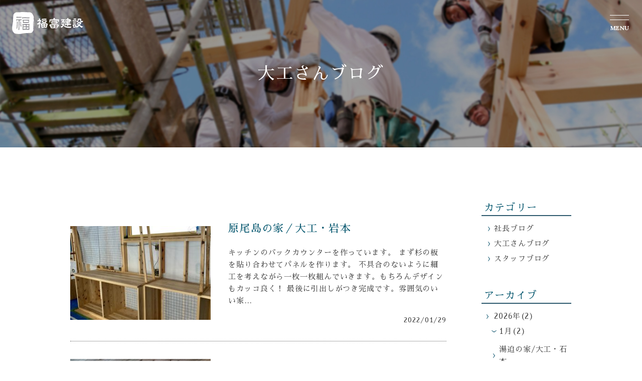

--- FILE ---
content_type: text/html; charset=UTF-8
request_url: https://www.fk1.co.jp/2022/1/?cat=25
body_size: 43015
content:
<!DOCTYPE html>
<html dir="ltr" lang="ja">
<head>
    <!-- Google Tag Manager -->
<script>(function(w,d,s,l,i){w[l]=w[l]||[];w[l].push({'gtm.start':
new Date().getTime(),event:'gtm.js'});var f=d.getElementsByTagName(s)[0],
j=d.createElement(s),dl=l!='dataLayer'?'&l='+l:'';j.async=true;j.src=
'https://www.googletagmanager.com/gtm.js?id='+i+dl;f.parentNode.insertBefore(j,f);
})(window,document,'script','dataLayer','GTM-N4J3NX4');</script>
<!-- End Google Tag Manager -->
<script src="https://house-mail.jp/js/sumus-analytics.js"></script> <script>accessLogSend("[base64]");</script>

    <meta charset="UTF-8">


                <!-- PC・タブ -->
    
    
    <link href="https://www.fk1.co.jp/wp-content/themes/fukutomi/html_lib/common.css?date=20240708" rel="stylesheet" type="text/css">
    <link href="https://www.fk1.co.jp/wp-content/themes/fukutomi/common_contents.css?date=20240708" rel="stylesheet" type="text/css">
            <link href="https://www.fk1.co.jp/wp-content/themes/fukutomi/common_sub.css?date=20240708" rel="stylesheet" type="text/css">
        <link href="https://www.fk1.co.jp/wp-content/themes/fukutomi/common_event.css?date=20250910" rel="stylesheet" type="text/css">
    <link href="https://www.fk1.co.jp/wp-content/themes/fukutomi/common_works.css?date=20240708" rel="stylesheet" type="text/css">
    <link href="https://www.fk1.co.jp/wp-content/themes/fukutomi/common_concept.css?date=20240708" rel="stylesheet" type="text/css">
    <link href="https://www.fk1.co.jp/wp-content/themes/fukutomi/common_about.css?date=20250526" rel="stylesheet" type="text/css">
    <link href="https://www.fk1.co.jp/wp-content/themes/fukutomi/common_contact.css?date=20250512" rel="stylesheet" type="text/css">
    <link href="https://www.fk1.co.jp/wp-content/themes/fukutomi/sdgs.css?date=20240708" rel="stylesheet" type="text/css">
    <link rel="shortcut icon" href="https://www.fk1.co.jp/wp-content/themes/fukutomi/favicon.ico">
    <script type="text/javascript" src="https://www.fk1.co.jp/wp-content/themes/fukutomi/html_lib/jquery.min.js"></script>
    <script type="text/javascript" src="https://www.fk1.co.jp/wp-content/themes/fukutomi/html_lib/common_query.js?date=20250512"></script>
    <link href="https://fonts.googleapis.com/css?family=Sawarabi+Mincho" rel="stylesheet">
    <link rel="preconnect" href="https://fonts.googleapis.com">
    <link rel="preconnect" href="https://fonts.gstatic.com" crossorigin>
    <link href="https://fonts.googleapis.com/css2?family=Lora:ital,wght@0,400..700;1,400..700&family=Noto+Sans+JP:wght@100..900&family=Noto+Serif+JP:wght@200..900&family=Sawarabi+Mincho&display=swap" rel="stylesheet">

    <title>大工さんブログ | 福富建設</title>

		<!-- All in One SEO 4.2.7.1 - aioseo.com -->
		<meta name="robots" content="noindex, max-snippet:-1, max-image-preview:large, max-video-preview:-1" />
		<link rel="canonical" href="https://www.fk1.co.jp/2022/1/" />
		<meta name="generator" content="All in One SEO (AIOSEO) 4.2.7.1 " />
		<meta name="google" content="nositelinkssearchbox" />
		<!-- All in One SEO -->

<link rel="alternate" type="application/rss+xml" title="福富建設 &raquo; フィード" href="https://www.fk1.co.jp/feed/" />
<link rel="alternate" type="application/rss+xml" title="福富建設 &raquo; コメントフィード" href="https://www.fk1.co.jp/comments/feed/" />
<link rel="alternate" type="application/rss+xml" title="福富建設 &raquo; 大工さんブログ カテゴリーのフィード" href="https://www.fk1.co.jp/category/daiku-blog/feed/" />
<link rel='stylesheet' id='wp-block-library-css' href='https://www.fk1.co.jp/wp-includes/css/dist/block-library/style.min.css?ver=6.1.9' type='text/css' media='all' />
<link rel='stylesheet' id='classic-theme-styles-css' href='https://www.fk1.co.jp/wp-includes/css/classic-themes.min.css?ver=1' type='text/css' media='all' />
<style id='global-styles-inline-css' type='text/css'>
body{--wp--preset--color--black: #000000;--wp--preset--color--cyan-bluish-gray: #abb8c3;--wp--preset--color--white: #ffffff;--wp--preset--color--pale-pink: #f78da7;--wp--preset--color--vivid-red: #cf2e2e;--wp--preset--color--luminous-vivid-orange: #ff6900;--wp--preset--color--luminous-vivid-amber: #fcb900;--wp--preset--color--light-green-cyan: #7bdcb5;--wp--preset--color--vivid-green-cyan: #00d084;--wp--preset--color--pale-cyan-blue: #8ed1fc;--wp--preset--color--vivid-cyan-blue: #0693e3;--wp--preset--color--vivid-purple: #9b51e0;--wp--preset--gradient--vivid-cyan-blue-to-vivid-purple: linear-gradient(135deg,rgba(6,147,227,1) 0%,rgb(155,81,224) 100%);--wp--preset--gradient--light-green-cyan-to-vivid-green-cyan: linear-gradient(135deg,rgb(122,220,180) 0%,rgb(0,208,130) 100%);--wp--preset--gradient--luminous-vivid-amber-to-luminous-vivid-orange: linear-gradient(135deg,rgba(252,185,0,1) 0%,rgba(255,105,0,1) 100%);--wp--preset--gradient--luminous-vivid-orange-to-vivid-red: linear-gradient(135deg,rgba(255,105,0,1) 0%,rgb(207,46,46) 100%);--wp--preset--gradient--very-light-gray-to-cyan-bluish-gray: linear-gradient(135deg,rgb(238,238,238) 0%,rgb(169,184,195) 100%);--wp--preset--gradient--cool-to-warm-spectrum: linear-gradient(135deg,rgb(74,234,220) 0%,rgb(151,120,209) 20%,rgb(207,42,186) 40%,rgb(238,44,130) 60%,rgb(251,105,98) 80%,rgb(254,248,76) 100%);--wp--preset--gradient--blush-light-purple: linear-gradient(135deg,rgb(255,206,236) 0%,rgb(152,150,240) 100%);--wp--preset--gradient--blush-bordeaux: linear-gradient(135deg,rgb(254,205,165) 0%,rgb(254,45,45) 50%,rgb(107,0,62) 100%);--wp--preset--gradient--luminous-dusk: linear-gradient(135deg,rgb(255,203,112) 0%,rgb(199,81,192) 50%,rgb(65,88,208) 100%);--wp--preset--gradient--pale-ocean: linear-gradient(135deg,rgb(255,245,203) 0%,rgb(182,227,212) 50%,rgb(51,167,181) 100%);--wp--preset--gradient--electric-grass: linear-gradient(135deg,rgb(202,248,128) 0%,rgb(113,206,126) 100%);--wp--preset--gradient--midnight: linear-gradient(135deg,rgb(2,3,129) 0%,rgb(40,116,252) 100%);--wp--preset--duotone--dark-grayscale: url('#wp-duotone-dark-grayscale');--wp--preset--duotone--grayscale: url('#wp-duotone-grayscale');--wp--preset--duotone--purple-yellow: url('#wp-duotone-purple-yellow');--wp--preset--duotone--blue-red: url('#wp-duotone-blue-red');--wp--preset--duotone--midnight: url('#wp-duotone-midnight');--wp--preset--duotone--magenta-yellow: url('#wp-duotone-magenta-yellow');--wp--preset--duotone--purple-green: url('#wp-duotone-purple-green');--wp--preset--duotone--blue-orange: url('#wp-duotone-blue-orange');--wp--preset--font-size--small: 13px;--wp--preset--font-size--medium: 20px;--wp--preset--font-size--large: 36px;--wp--preset--font-size--x-large: 42px;--wp--preset--spacing--20: 0.44rem;--wp--preset--spacing--30: 0.67rem;--wp--preset--spacing--40: 1rem;--wp--preset--spacing--50: 1.5rem;--wp--preset--spacing--60: 2.25rem;--wp--preset--spacing--70: 3.38rem;--wp--preset--spacing--80: 5.06rem;}:where(.is-layout-flex){gap: 0.5em;}body .is-layout-flow > .alignleft{float: left;margin-inline-start: 0;margin-inline-end: 2em;}body .is-layout-flow > .alignright{float: right;margin-inline-start: 2em;margin-inline-end: 0;}body .is-layout-flow > .aligncenter{margin-left: auto !important;margin-right: auto !important;}body .is-layout-constrained > .alignleft{float: left;margin-inline-start: 0;margin-inline-end: 2em;}body .is-layout-constrained > .alignright{float: right;margin-inline-start: 2em;margin-inline-end: 0;}body .is-layout-constrained > .aligncenter{margin-left: auto !important;margin-right: auto !important;}body .is-layout-constrained > :where(:not(.alignleft):not(.alignright):not(.alignfull)){max-width: var(--wp--style--global--content-size);margin-left: auto !important;margin-right: auto !important;}body .is-layout-constrained > .alignwide{max-width: var(--wp--style--global--wide-size);}body .is-layout-flex{display: flex;}body .is-layout-flex{flex-wrap: wrap;align-items: center;}body .is-layout-flex > *{margin: 0;}:where(.wp-block-columns.is-layout-flex){gap: 2em;}.has-black-color{color: var(--wp--preset--color--black) !important;}.has-cyan-bluish-gray-color{color: var(--wp--preset--color--cyan-bluish-gray) !important;}.has-white-color{color: var(--wp--preset--color--white) !important;}.has-pale-pink-color{color: var(--wp--preset--color--pale-pink) !important;}.has-vivid-red-color{color: var(--wp--preset--color--vivid-red) !important;}.has-luminous-vivid-orange-color{color: var(--wp--preset--color--luminous-vivid-orange) !important;}.has-luminous-vivid-amber-color{color: var(--wp--preset--color--luminous-vivid-amber) !important;}.has-light-green-cyan-color{color: var(--wp--preset--color--light-green-cyan) !important;}.has-vivid-green-cyan-color{color: var(--wp--preset--color--vivid-green-cyan) !important;}.has-pale-cyan-blue-color{color: var(--wp--preset--color--pale-cyan-blue) !important;}.has-vivid-cyan-blue-color{color: var(--wp--preset--color--vivid-cyan-blue) !important;}.has-vivid-purple-color{color: var(--wp--preset--color--vivid-purple) !important;}.has-black-background-color{background-color: var(--wp--preset--color--black) !important;}.has-cyan-bluish-gray-background-color{background-color: var(--wp--preset--color--cyan-bluish-gray) !important;}.has-white-background-color{background-color: var(--wp--preset--color--white) !important;}.has-pale-pink-background-color{background-color: var(--wp--preset--color--pale-pink) !important;}.has-vivid-red-background-color{background-color: var(--wp--preset--color--vivid-red) !important;}.has-luminous-vivid-orange-background-color{background-color: var(--wp--preset--color--luminous-vivid-orange) !important;}.has-luminous-vivid-amber-background-color{background-color: var(--wp--preset--color--luminous-vivid-amber) !important;}.has-light-green-cyan-background-color{background-color: var(--wp--preset--color--light-green-cyan) !important;}.has-vivid-green-cyan-background-color{background-color: var(--wp--preset--color--vivid-green-cyan) !important;}.has-pale-cyan-blue-background-color{background-color: var(--wp--preset--color--pale-cyan-blue) !important;}.has-vivid-cyan-blue-background-color{background-color: var(--wp--preset--color--vivid-cyan-blue) !important;}.has-vivid-purple-background-color{background-color: var(--wp--preset--color--vivid-purple) !important;}.has-black-border-color{border-color: var(--wp--preset--color--black) !important;}.has-cyan-bluish-gray-border-color{border-color: var(--wp--preset--color--cyan-bluish-gray) !important;}.has-white-border-color{border-color: var(--wp--preset--color--white) !important;}.has-pale-pink-border-color{border-color: var(--wp--preset--color--pale-pink) !important;}.has-vivid-red-border-color{border-color: var(--wp--preset--color--vivid-red) !important;}.has-luminous-vivid-orange-border-color{border-color: var(--wp--preset--color--luminous-vivid-orange) !important;}.has-luminous-vivid-amber-border-color{border-color: var(--wp--preset--color--luminous-vivid-amber) !important;}.has-light-green-cyan-border-color{border-color: var(--wp--preset--color--light-green-cyan) !important;}.has-vivid-green-cyan-border-color{border-color: var(--wp--preset--color--vivid-green-cyan) !important;}.has-pale-cyan-blue-border-color{border-color: var(--wp--preset--color--pale-cyan-blue) !important;}.has-vivid-cyan-blue-border-color{border-color: var(--wp--preset--color--vivid-cyan-blue) !important;}.has-vivid-purple-border-color{border-color: var(--wp--preset--color--vivid-purple) !important;}.has-vivid-cyan-blue-to-vivid-purple-gradient-background{background: var(--wp--preset--gradient--vivid-cyan-blue-to-vivid-purple) !important;}.has-light-green-cyan-to-vivid-green-cyan-gradient-background{background: var(--wp--preset--gradient--light-green-cyan-to-vivid-green-cyan) !important;}.has-luminous-vivid-amber-to-luminous-vivid-orange-gradient-background{background: var(--wp--preset--gradient--luminous-vivid-amber-to-luminous-vivid-orange) !important;}.has-luminous-vivid-orange-to-vivid-red-gradient-background{background: var(--wp--preset--gradient--luminous-vivid-orange-to-vivid-red) !important;}.has-very-light-gray-to-cyan-bluish-gray-gradient-background{background: var(--wp--preset--gradient--very-light-gray-to-cyan-bluish-gray) !important;}.has-cool-to-warm-spectrum-gradient-background{background: var(--wp--preset--gradient--cool-to-warm-spectrum) !important;}.has-blush-light-purple-gradient-background{background: var(--wp--preset--gradient--blush-light-purple) !important;}.has-blush-bordeaux-gradient-background{background: var(--wp--preset--gradient--blush-bordeaux) !important;}.has-luminous-dusk-gradient-background{background: var(--wp--preset--gradient--luminous-dusk) !important;}.has-pale-ocean-gradient-background{background: var(--wp--preset--gradient--pale-ocean) !important;}.has-electric-grass-gradient-background{background: var(--wp--preset--gradient--electric-grass) !important;}.has-midnight-gradient-background{background: var(--wp--preset--gradient--midnight) !important;}.has-small-font-size{font-size: var(--wp--preset--font-size--small) !important;}.has-medium-font-size{font-size: var(--wp--preset--font-size--medium) !important;}.has-large-font-size{font-size: var(--wp--preset--font-size--large) !important;}.has-x-large-font-size{font-size: var(--wp--preset--font-size--x-large) !important;}
.wp-block-navigation a:where(:not(.wp-element-button)){color: inherit;}
:where(.wp-block-columns.is-layout-flex){gap: 2em;}
.wp-block-pullquote{font-size: 1.5em;line-height: 1.6;}
</style>
<link rel='stylesheet' id='twentyfifteen-style-css' href='https://www.fk1.co.jp/wp-content/themes/fukutomi/style.css?ver=6.1.9' type='text/css' media='all' />
<link rel="https://api.w.org/" href="https://www.fk1.co.jp/wp-json/" /><link rel="alternate" type="application/json" href="https://www.fk1.co.jp/wp-json/wp/v2/categories/25" /><link rel="EditURI" type="application/rsd+xml" title="RSD" href="https://www.fk1.co.jp/xmlrpc.php?rsd" />
<link rel="wlwmanifest" type="application/wlwmanifest+xml" href="https://www.fk1.co.jp/wp-includes/wlwmanifest.xml" />
<meta name="generator" content="WordPress 6.1.9" />
        <script type="text/javascript" src="https://www.fk1.co.jp/wp-content/themes/fukutomi/html_lib/picturefill.min.js"></script>

    
    </head>

<body id="pageTop">
<!-- Google Tag Manager (noscript) -->
<noscript><iframe src="https://www.googletagmanager.com/ns.html?id=GTM-N4J3NX4"
height="0" width="0" style="display:none;visibility:hidden"></iframe></noscript>
<!-- End Google Tag Manager (noscript) -->
<div id="wrapper">

<!-- ヘッダー -->

<header>
    <!-- TOPページ動画背景 -->
        <!-- 共通 -->
    <div class="gn">
        <h1 id="logo">
            <a href="https://www.fk1.co.jp">
                                    <img src="https://www.fk1.co.jp/wp-content/themes/fukutomi/images/base/logo_w.svg" width="142" height="44" alt="福富建設">
                            </a>
        </h1>
        <div id="smp_open_menu">
            <a class="menu-trigger">
                <span></span>
                <span></span>
            </a>
        </div>
        <div id="overlay"></div>
        <div id="gn_main">
            <p class="gn_logo pc">
                <a href="https://www.fk1.co.jp">
                    <img src="https://www.fk1.co.jp/wp-content/themes/fukutomi/images/base/logo.svg" width="142" height="44" alt="福富建設">
                </a>
            </p>
            <nav class="gn_nav">
                <ul class="nav_main en">
                    <li><a href="https://www.fk1.co.jp"><strong>Top</strong></a></li>
                    <li><a href="https://www.fk1.co.jp/concept/"><strong>Concept</strong></a></li>
                    <li><a href="https://www.fk1.co.jp/history/"><strong>History</strong></a></li>
                    <li><a href="https://www.fk1.co.jp/works/"><strong>Works</strong></a></li>
                    <li><a href="https://www.fk1.co.jp/event/"><strong>Event</strong></a></li>
                    <li><span class="ul_open"><strong>Blog</strong></span>
                        <ul>
                            <li><a href="https://www.fk1.co.jp/category/president-blog/"><strong>社長ブログ</strong></a></li>
                            <li><a href="https://www.fk1.co.jp/category/daiku-blog/"><strong>大工さんブログ</strong></a></li>
                            <li><a href="https://www.fk1.co.jp/category/staff-blog/"><strong>スタッフブログ</strong></a></li>
                        </ul>
                    </li>
                    <li><a href="https://www.fk1.co.jp/member/"><strong>Member</strong></a></li>
                    <li><a href="https://www.fk1.co.jp/company/"><strong>Company</strong></a></li>
                </ul>
                <ul class="nav_sub">
                    <li><a href="https://www.fk1.co.jp/sitemap/"><strong>サイトマップ</strong></a></li>
                    <li><a href="https://www.fk1.co.jp/privacy/"><strong>プライバシーポリシー</strong></a></li>
                </ul>
                <ul class="btns">
                    <li><a href="https://www.fk1.co.jp/modelhouse/"><strong>モデルハウス</strong></a></li>
                    <li><a href="https://www.fk1.co.jp/miyazaki_chair/"><strong>宮崎椅子製作所</strong></a></li>
                </ul>
            </nav>
            <div class="gn_btm">
                <ul class="sns">
                    <li><a href="https://www.fk1.co.jp/sdgs/"><img src="https://www.fk1.co.jp/wp-content/themes/fukutomi/images/base/header_icon_sdgs.png" width="26" height="26" alt="SDGs 環境と社会と家づくりの良い関係"></a></li>
                    <li><a href="https://www.facebook.com/%E7%A6%8F%E5%AF%8C%E5%BB%BA%E8%A8%AD-389320081259725/?hc_ref=ARR_Z70V9pO4QBehPEr9IfLvF7WTaejKnpoij8IOLqC1Kq9-1FMljQ0pH9e3TlFogNU" target="_blank"><img src="https://www.fk1.co.jp/wp-content/themes/fukutomi/images/base/header_icon_fb.png" width="26" height="26" alt="Facebookアカウント"></a></li>
                    <li><a href="https://www.instagram.com/fukutomi_kensetsu/?hl=ja" target="_blank"><img src="https://www.fk1.co.jp/wp-content/themes/fukutomi/images/base/header_icon_insta.png" width="26" height="26" alt="Instagramアカウント"></a></li>
                    <li><a href="http://www.youtube.com/@fukutomi_no_ie" target="_blank"><img src="https://www.fk1.co.jp/wp-content/themes/fukutomi/images/base/header_icon_youtube.png" width="26" height="26" alt="YouTubeチャンネル"></a></li>
                </ul>
                <ul class="btns">
                    <li class="gn_tel">
                        <a href="tel:086-262-0633">
                            <strong class="num en"><span class="pc">TEL: </span>086-262-0633</strong>
                            <span class="note pc">10:00 〜 18:00（水曜定休）</span>
                            <span class="note sp">電話をかける</span>
                        </a>
                    </li>
                    <li class="gn_contact">
                        <a href="https://www.fk1.co.jp/contact/">
                            <span>資料請求 / お問い合わせ</span>
                        </a>
                    </li>
                </ul>
            </div>
        </div>
    </div>
    <!-- TOPページ動画上 -->
    </header>

<div id="background">
<!-- スクロールメニュー -->
<article id="scrollNavi" class="pc">
    <p id="sideContact"><a href="https://www.fk1.co.jp/contact/" id="side_contact"><img src="https://www.fk1.co.jp/wp-content/themes/fukutomi/images/base/side_contact.png?date=20241209" alt="資料請求／お問い合わせ"></a></p>
    <p id="sideModelhouse"><a href="https://www.fk1.co.jp/modelhouse/" id="side_modelhouse"><img src="https://www.fk1.co.jp/wp-content/themes/fukutomi/images/modelhouse/side_modelhouse_fukutomi.png?date=20241209" alt="平屋モデルハウス 福富の家" width="44" height="266"></a></p>
</article><div id="blog_category_container">
    <section class="contentsTitle" id="blog_category_title_daiku-blog">
    <h2>大工さんブログ</h2>
  </section>

  <div id="blog_category_contents">
    <div class="contents">

            <div class="article_list">
                       <a href="https://www.fk1.co.jp/post-9084/" class="article">
              <p class="thumb">
                                                                        <picture>
                      <source media="(min-width:741px)" srcset="https://www.fk1.co.jp/wp-content/uploads/2022/01/img_1663-1-300x200.jpg">
                      <source media="(max-width:740px)" srcset="https://www.fk1.co.jp/wp-content/uploads/2022/01/img_1663-1-570x386.jpg">
                      <img src="https://www.fk1.co.jp/wp-content/uploads/2022/01/img_1663-1-300x200.jpg" alt="">
                    </picture>
                              </p>
              <div class="data">
                <h3>原尾島の家／大工・岩本</h3>
                <div class="expl"><p>キッチンのバックカウンターを作っています。 まず杉の板を貼り合わせてパネルを作ります。 不具合のないように細工を考えながら一枚一枚組んでいきます。もちろんデザインもカッコ良く！ 最後に引出しがつき完成です。雰囲気のいい家&#8230;</p>
</div>
                <p class="date">2022/01/29</p>
              </div>
             </a>

                       <a href="https://www.fk1.co.jp/post-9062/" class="article">
              <p class="thumb">
                                                                        <picture>
                      <source media="(min-width:741px)" srcset="https://www.fk1.co.jp/wp-content/uploads/2022/01/img_4085-300x200.jpg">
                      <source media="(max-width:740px)" srcset="https://www.fk1.co.jp/wp-content/uploads/2022/01/img_4085-570x386.jpg">
                      <img src="https://www.fk1.co.jp/wp-content/uploads/2022/01/img_4085-300x200.jpg" alt="">
                    </picture>
                              </p>
              <div class="data">
                <h3>瀬戸内市の家／大工・小林</h3>
                <div class="expl"><p>廻り縁の取付けが終わりました。 次に、巾木（床と壁の見切り）を取付けています。</p>
</div>
                <p class="date">2022/01/27</p>
              </div>
             </a>

                       <a href="https://www.fk1.co.jp/post-9050/" class="article">
              <p class="thumb">
                                                                        <picture>
                      <source media="(min-width:741px)" srcset="https://www.fk1.co.jp/wp-content/uploads/2022/01/img_4519-300x200.jpg">
                      <source media="(max-width:740px)" srcset="https://www.fk1.co.jp/wp-content/uploads/2022/01/img_4519-570x386.jpg">
                      <img src="https://www.fk1.co.jp/wp-content/uploads/2022/01/img_4519-300x200.jpg" alt="">
                    </picture>
                              </p>
              <div class="data">
                <h3>一宮の家/大工・石本</h3>
                <div class="expl"></div>
                <p class="date">2022/01/27</p>
              </div>
             </a>

                       <a href="https://www.fk1.co.jp/post-9040/" class="article">
              <p class="thumb">
                                                                        <picture>
                      <source media="(min-width:741px)" srcset="https://www.fk1.co.jp/wp-content/uploads/2022/01/img_4071-300x200.jpg">
                      <source media="(max-width:740px)" srcset="https://www.fk1.co.jp/wp-content/uploads/2022/01/img_4071-570x386.jpg">
                      <img src="https://www.fk1.co.jp/wp-content/uploads/2022/01/img_4071-300x200.jpg" alt="">
                    </picture>
                              </p>
              <div class="data">
                <h3>瀬戸内市の家／大工・小林</h3>
                <div class="expl"><p>天井の杉板（本実12mm厚）を張り終わりました。リビング、ダイニング、寝室等は、勾配天井になっています。いちばん高いところで床から3mあり、大きな空間になっています。次は、廻り縁(天井と壁の見切り)を取付けていきます。</p>
</div>
                <p class="date">2022/01/25</p>
              </div>
             </a>

                       <a href="https://www.fk1.co.jp/post-9003/" class="article">
              <p class="thumb">
                                                                        <picture>
                      <source media="(min-width:741px)" srcset="https://www.fk1.co.jp/wp-content/uploads/2022/01/img_1645-1-300x200.jpg">
                      <source media="(max-width:740px)" srcset="https://www.fk1.co.jp/wp-content/uploads/2022/01/img_1645-1-570x386.jpg">
                      <img src="https://www.fk1.co.jp/wp-content/uploads/2022/01/img_1645-1-300x200.jpg" alt="">
                    </picture>
                              </p>
              <div class="data">
                <h3>原尾島の家／大工・岩本</h3>
                <div class="expl"><p>天井下地が終わったので、次は杉のカウンターを取付けていきます。 今日は家づくりを検討中のお客様が現場見学に来てくださいました。 大工として家の構造や、下地から仕上がりなどの説明をさせてもらいました。より良い家づくりにして&#8230;</p>
</div>
                <p class="date">2022/01/19</p>
              </div>
             </a>

                       <a href="https://www.fk1.co.jp/post-8994/" class="article">
              <p class="thumb">
                                                                        <picture>
                      <source media="(min-width:741px)" srcset="https://www.fk1.co.jp/wp-content/uploads/2022/01/img_4519-300x200.jpg">
                      <source media="(max-width:740px)" srcset="https://www.fk1.co.jp/wp-content/uploads/2022/01/img_4519-570x386.jpg">
                      <img src="https://www.fk1.co.jp/wp-content/uploads/2022/01/img_4519-300x200.jpg" alt="">
                    </picture>
                              </p>
              <div class="data">
                <h3>一宮の家/  大工・石本</h3>
                <div class="expl"><p>断熱工事しています。</p>
</div>
                <p class="date">2022/01/19</p>
              </div>
             </a>

                       <a href="https://www.fk1.co.jp/post-8985/" class="article">
              <p class="thumb">
                                                                        <picture>
                      <source media="(min-width:741px)" srcset="https://www.fk1.co.jp/wp-content/uploads/2022/01/img_1634-300x200.jpg">
                      <source media="(max-width:740px)" srcset="https://www.fk1.co.jp/wp-content/uploads/2022/01/img_1634-570x386.jpg">
                      <img src="https://www.fk1.co.jp/wp-content/uploads/2022/01/img_1634-300x200.jpg" alt="">
                    </picture>
                              </p>
              <div class="data">
                <h3>原尾島の家／大工・岩本</h3>
                <div class="expl"><p>窓枠、入口枠の取付けが終わりました。 次は断熱下地・天井下地をしています。 天井は平天井（天井面が水平になったもの）で少し天井高さを低く設定しているので仕上がれば落ち着いた良い雰囲気になると思います！</p>
</div>
                <p class="date">2022/01/15</p>
              </div>
             </a>

                       <a href="https://www.fk1.co.jp/post-8975/" class="article">
              <p class="thumb">
                                                                        <picture>
                      <source media="(min-width:741px)" srcset="https://www.fk1.co.jp/wp-content/uploads/2022/01/img_4045-1-300x200.jpg">
                      <source media="(max-width:740px)" srcset="https://www.fk1.co.jp/wp-content/uploads/2022/01/img_4045-1-570x386.jpg">
                      <img src="https://www.fk1.co.jp/wp-content/uploads/2022/01/img_4045-1-300x200.jpg" alt="">
                    </picture>
                              </p>
              <div class="data">
                <h3>瀬戸内市の家／大工・小林</h3>
                <div class="expl"><p>入口枠の取付け作業中です。 寒い日が続きますが、陽当たり良好なので家の中は思った以上に暖かく作業が出来ます。</p>
</div>
                <p class="date">2022/01/14</p>
              </div>
             </a>

                       <a href="https://www.fk1.co.jp/post-8964/" class="article">
              <p class="thumb">
                                                                        <picture>
                      <source media="(min-width:741px)" srcset="https://www.fk1.co.jp/wp-content/uploads/2022/01/img_5832-1-300x200.jpg">
                      <source media="(max-width:740px)" srcset="https://www.fk1.co.jp/wp-content/uploads/2022/01/img_5832-1-570x386.jpg">
                      <img src="https://www.fk1.co.jp/wp-content/uploads/2022/01/img_5832-1-300x200.jpg" alt="">
                    </picture>
                              </p>
              <div class="data">
                <h3>岡山市足守　平屋の家　　大工-田中</h3>
                <div class="expl"><p>ウッドデッキ　　桧材　　南面の掃き出しにデッキを施工しています。</p>
</div>
                <p class="date">2022/01/13</p>
              </div>
             </a>

                       <a href="https://www.fk1.co.jp/post-8955/" class="article">
              <p class="thumb">
                                                                        <picture>
                      <source media="(min-width:741px)" srcset="https://www.fk1.co.jp/wp-content/uploads/2022/01/img_4561-300x200.jpg">
                      <source media="(max-width:740px)" srcset="https://www.fk1.co.jp/wp-content/uploads/2022/01/img_4561-570x386.jpg">
                      <img src="https://www.fk1.co.jp/wp-content/uploads/2022/01/img_4561-300x200.jpg" alt="">
                    </picture>
                              </p>
              <div class="data">
                <h3>一宮の家/大工・石本</h3>
                <div class="expl"><p>断熱工事の下地を、しています。 デコスドライ工法です、「新聞を木の繊維まで戻して再利用しているので調湿性に優れ、木造建築、自然素材の家最適です」床、天井に吹き付けます。 今年もお施主様に喜んで頂ける、家を作って行きます。&#8230;</p>
</div>
                <p class="date">2022/01/11</p>
              </div>
             </a>

                  </div>
      <div id="category_navigation">
            </div>
    </div>
    
    <div id="side_contents">
  <div id="side_category">
    <h3>カテゴリー</h3>
    <ul>
      <li><a href="https://www.fk1.co.jp/category/president-blog/">社長ブログ</a></li>
      <li><a href="https://www.fk1.co.jp/category/daiku-blog/">大工さんブログ</a></li>
      <li><a href="https://www.fk1.co.jp/category/staff-blog/">スタッフブログ</a></li>
    </ul>
  </div>
  <div id="side_blog_archive">
    <h3>アーカイブ</h3>
    <div class="arichive_date this_year"><h4 id="archive_yeaer_2026">2026年(2)</h4><ul id="archive_yeaer_2026_list"><li class="month this_month"><a href="https://www.fk1.co.jp/2026/1/?cat=25">1月(2)</a></li><li class="day"><a href="https://www.fk1.co.jp/18680-2/"></a></li><li class="day"><a href="https://www.fk1.co.jp/post-18634/">湯迫の家/大工・石本</a></li></ul></div><div class="arichive_date"><h4 id="archive_yeaer_2025">2025年(32)</h4><ul id="archive_yeaer_2025_list"><li class="month"><a href="https://www.fk1.co.jp/2025/11/?cat=25">11月(1)</a></li><li class="month"><a href="https://www.fk1.co.jp/2025/10/?cat=25">10月(2)</a></li><li class="month"><a href="https://www.fk1.co.jp/2025/9/?cat=25">9月(3)</a></li><li class="month"><a href="https://www.fk1.co.jp/2025/7/?cat=25">7月(1)</a></li><li class="month"><a href="https://www.fk1.co.jp/2025/6/?cat=25">6月(1)</a></li><li class="month"><a href="https://www.fk1.co.jp/2025/5/?cat=25">5月(2)</a></li><li class="month"><a href="https://www.fk1.co.jp/2025/4/?cat=25">4月(7)</a></li><li class="month"><a href="https://www.fk1.co.jp/2025/3/?cat=25">3月(7)</a></li><li class="month"><a href="https://www.fk1.co.jp/2025/2/?cat=25">2月(6)</a></li><li class="month"><a href="https://www.fk1.co.jp/2025/1/?cat=25">1月(2)</a></li></ul></div><div class="arichive_date"><h4 id="archive_yeaer_2024">2024年(62)</h4><ul id="archive_yeaer_2024_list"><li class="month"><a href="https://www.fk1.co.jp/2024/12/?cat=25">12月(1)</a></li><li class="month"><a href="https://www.fk1.co.jp/2024/11/?cat=25">11月(4)</a></li><li class="month"><a href="https://www.fk1.co.jp/2024/10/?cat=25">10月(4)</a></li><li class="month"><a href="https://www.fk1.co.jp/2024/9/?cat=25">9月(5)</a></li><li class="month"><a href="https://www.fk1.co.jp/2024/8/?cat=25">8月(4)</a></li><li class="month"><a href="https://www.fk1.co.jp/2024/7/?cat=25">7月(6)</a></li><li class="month"><a href="https://www.fk1.co.jp/2024/6/?cat=25">6月(4)</a></li><li class="month"><a href="https://www.fk1.co.jp/2024/5/?cat=25">5月(6)</a></li><li class="month"><a href="https://www.fk1.co.jp/2024/4/?cat=25">4月(3)</a></li><li class="month"><a href="https://www.fk1.co.jp/2024/3/?cat=25">3月(5)</a></li><li class="month"><a href="https://www.fk1.co.jp/2024/2/?cat=25">2月(11)</a></li><li class="month"><a href="https://www.fk1.co.jp/2024/1/?cat=25">1月(9)</a></li></ul></div><div class="arichive_date"><h4 id="archive_yeaer_2023">2023年(73)</h4><ul id="archive_yeaer_2023_list"><li class="month"><a href="https://www.fk1.co.jp/2023/12/?cat=25">12月(19)</a></li><li class="month"><a href="https://www.fk1.co.jp/2023/11/?cat=25">11月(21)</a></li><li class="month"><a href="https://www.fk1.co.jp/2023/10/?cat=25">10月(4)</a></li><li class="month"><a href="https://www.fk1.co.jp/2023/9/?cat=25">9月(1)</a></li><li class="month"><a href="https://www.fk1.co.jp/2023/7/?cat=25">7月(1)</a></li><li class="month"><a href="https://www.fk1.co.jp/2023/6/?cat=25">6月(3)</a></li><li class="month"><a href="https://www.fk1.co.jp/2023/5/?cat=25">5月(4)</a></li><li class="month"><a href="https://www.fk1.co.jp/2023/4/?cat=25">4月(5)</a></li><li class="month"><a href="https://www.fk1.co.jp/2023/3/?cat=25">3月(5)</a></li><li class="month"><a href="https://www.fk1.co.jp/2023/2/?cat=25">2月(5)</a></li><li class="month"><a href="https://www.fk1.co.jp/2023/1/?cat=25">1月(5)</a></li></ul></div><div class="arichive_date"><h4 id="archive_yeaer_2022">2022年(95)</h4><ul id="archive_yeaer_2022_list"><li class="month"><a href="https://www.fk1.co.jp/2022/12/?cat=25">12月(1)</a></li><li class="month"><a href="https://www.fk1.co.jp/2022/11/?cat=25">11月(10)</a></li><li class="month"><a href="https://www.fk1.co.jp/2022/10/?cat=25">10月(13)</a></li><li class="month"><a href="https://www.fk1.co.jp/2022/9/?cat=25">9月(10)</a></li><li class="month"><a href="https://www.fk1.co.jp/2022/8/?cat=25">8月(11)</a></li><li class="month"><a href="https://www.fk1.co.jp/2022/7/?cat=25">7月(9)</a></li><li class="month"><a href="https://www.fk1.co.jp/2022/6/?cat=25">6月(9)</a></li><li class="month"><a href="https://www.fk1.co.jp/2022/5/?cat=25">5月(4)</a></li><li class="month"><a href="https://www.fk1.co.jp/2022/4/?cat=25">4月(2)</a></li><li class="month"><a href="https://www.fk1.co.jp/2022/3/?cat=25">3月(10)</a></li><li class="month"><a href="https://www.fk1.co.jp/2022/2/?cat=25">2月(6)</a></li><li class="month"><a href="https://www.fk1.co.jp/2022/1/?cat=25">1月(10)</a></li></ul></div><div class="arichive_date"><h4 id="archive_yeaer_2021">2021年(90)</h4><ul id="archive_yeaer_2021_list"><li class="month"><a href="https://www.fk1.co.jp/2021/12/?cat=25">12月(8)</a></li><li class="month"><a href="https://www.fk1.co.jp/2021/11/?cat=25">11月(2)</a></li><li class="month"><a href="https://www.fk1.co.jp/2021/10/?cat=25">10月(2)</a></li><li class="month"><a href="https://www.fk1.co.jp/2021/9/?cat=25">9月(13)</a></li><li class="month"><a href="https://www.fk1.co.jp/2021/8/?cat=25">8月(8)</a></li><li class="month"><a href="https://www.fk1.co.jp/2021/7/?cat=25">7月(7)</a></li><li class="month"><a href="https://www.fk1.co.jp/2021/6/?cat=25">6月(9)</a></li><li class="month"><a href="https://www.fk1.co.jp/2021/5/?cat=25">5月(11)</a></li><li class="month"><a href="https://www.fk1.co.jp/2021/4/?cat=25">4月(9)</a></li><li class="month"><a href="https://www.fk1.co.jp/2021/3/?cat=25">3月(10)</a></li><li class="month"><a href="https://www.fk1.co.jp/2021/2/?cat=25">2月(3)</a></li><li class="month"><a href="https://www.fk1.co.jp/2021/1/?cat=25">1月(8)</a></li></ul></div><div class="arichive_date"><h4 id="archive_yeaer_2020">2020年(148)</h4><ul id="archive_yeaer_2020_list"><li class="month"><a href="https://www.fk1.co.jp/2020/12/?cat=25">12月(15)</a></li><li class="month"><a href="https://www.fk1.co.jp/2020/11/?cat=25">11月(19)</a></li><li class="month"><a href="https://www.fk1.co.jp/2020/10/?cat=25">10月(22)</a></li><li class="month"><a href="https://www.fk1.co.jp/2020/9/?cat=25">9月(18)</a></li><li class="month"><a href="https://www.fk1.co.jp/2020/8/?cat=25">8月(8)</a></li><li class="month"><a href="https://www.fk1.co.jp/2020/7/?cat=25">7月(10)</a></li><li class="month"><a href="https://www.fk1.co.jp/2020/6/?cat=25">6月(12)</a></li><li class="month"><a href="https://www.fk1.co.jp/2020/5/?cat=25">5月(14)</a></li><li class="month"><a href="https://www.fk1.co.jp/2020/4/?cat=25">4月(30)</a></li></ul></div>    <script>
    $(document).ready(function(){
        $('#side_blog_archive h4').click(function(event){
          var id = $(this).attr('id');
          $('#' + id ).toggleClass('active');
          $('#' + id + '_list').toggleClass('active');
        });
    });
    </script>
  </div>
  <div id="old_blog">
    <h3>旧ブログ<br class="pc"><span>(～2020年3月)</span></h3>
    <ul>
      <li><a href="http://fukutomi-president.blogspot.com/" target="_blank">社長ブログ</a></li>
      <li><a href="http://fukutomi-report.blogspot.com/" target="_blank">大工さんブログ</a></li>
      <li><a href="http://fukutomi-staff.blogspot.com/" target="_blank">スタッフブログ</a></li>
    </ul>
  </div>
</div>
  </div>
</div>


    <!-- パンくず -->
    <article id="breadcrumb">
        <section>
            <ul><li><a href="https://www.fk1.co.jp/">トップ</a></li><li>大工さんブログ</li></ul>
            <p><a href="#pageTop">ページトップ</a></p>
        </section>
    </article>

</div><!--background-->
<!-- フッター -->

<footer>
    <dl class="footer_info mincho">
        <dt>
            <a href="https://www.fk1.co.jp">
                <img src="https://www.fk1.co.jp/wp-content/themes/fukutomi/images/base/logo.svg" width="142" height="44" alt="福富建設">
            </a>
        </dt>
        <dd class="address">
            〒702-8033<br>
            岡山市南区福富東２丁目33-21
        </dd>
        <dd class="tel">
            <a href="tel:086-262-0633">TEL：<span class="telnum">086-262-0633</span></a>
            <span class="note">10:00〜18:00(水曜定休)</span>
        </dd>
    </dl>
    <nav class="footer_nav">
        <ul class="nav_main en">
            <li><a href="https://www.fk1.co.jp"><strong>Top</strong></a></li>
            <li><a href="https://www.fk1.co.jp/concept/"><strong>Concept</strong></a></li>
            <li><a href="https://www.fk1.co.jp/history/"><strong>History</strong></a></li>
            <li><a href="https://www.fk1.co.jp/works/"><strong>Works</strong></a></li>
            <li><a href="https://www.fk1.co.jp/event/"><strong>Event</strong></a></li>
            <li><span class="ul_open"><strong>Blog</strong></span>
                <ul>
                    <li><a href="https://www.fk1.co.jp/category/president-blog/"><strong>社長ブログ</strong></a></li>
                    <li><a href="https://www.fk1.co.jp/category/daiku-blog/"><strong>大工さんブログ</strong></a></li>
                    <li><a href="https://www.fk1.co.jp/category/staff-blog/"><strong>スタッフブログ</strong></a></li>
                </ul>
            </li>
            <li><a href="https://www.fk1.co.jp/member/"><strong>Member</strong></a></li>
            <li><a href="https://www.fk1.co.jp/company/"><strong>Company</strong></a></li>
        </ul>
        <ul class="btns">
            <li><a href="https://www.fk1.co.jp/modelhouse/"><strong>モデルハウス</strong></a></li>
            <li><a href="https://www.fk1.co.jp/miyazaki_chair/"><strong>宮崎椅子製作所</strong></a></li>
        </ul>
        <ul class="nav_sub">
            <li><a href="https://www.fk1.co.jp/sitemap/"><strong>サイトマップ</strong></a></li>
            <li><a href="https://www.fk1.co.jp/privacy/"><strong>プライバシーポリシー</strong></a></li>
        </ul>
    </nav>
    <div class="copyright en">
        <small>Copyright(C) FUKUTOMI CONSTRUCTION Co., Ltd.</small>
        <a href="https://www.tdc-ad.co.jp/" target="_blank" rel="nofollow">Produced by Total Design Center</a>
    </div>
</footer>

<div class="f_floatmenu sp">
    <nav>
        <ul class="mincho">
            <li><a href="tel:086-262-0633"><img src="https://www.fk1.co.jp/wp-content/themes/fukutomi/images/base/f_float_tel_sp.png" width="22" height="22" alt="電話をかける"><span class="telnum">086-262-0633</span></a></li>
            <li><a href="https://www.fk1.co.jp/contact/"><img src="https://www.fk1.co.jp/wp-content/themes/fukutomi/images/base/f_float_contact_sp.png" width="22" height="22" alt="資料請求／お問い合わせ"><span>お問い合わせ</span></a></li>
            <li><a href="https://www.fk1.co.jp/modelhouse/"><img src="https://www.fk1.co.jp/wp-content/themes/fukutomi/images/base/f_float_modelhouse_sp.png" width="22" height="22" alt="平屋モデルハウス「福富の家」"><span>モデルハウス</span></a></li>
            <li><a href="https://www.fk1.co.jp/miyazaki_chair/"><img src="https://www.fk1.co.jp/wp-content/themes/fukutomi/images/base/f_float_miyazaki_sp.png" width="22" height="22" alt="宮崎椅子製作所"><span>宮崎椅子</span></a></li>
        </ul>
    </nav>
</div>

</div><!--wrapper-->


</body>
</html>

--- FILE ---
content_type: text/css
request_url: https://www.fk1.co.jp/wp-content/themes/fukutomi/common_contents.css?date=20240708
body_size: 42052
content:
@charset "utf-8";
/*
    copyright (c)2008-2017 Pong! ALL right reserved.
    Create and Design by seiki nishijima

/*===========================================================================

  共通コンテンツタイトル設定　ここから

===========================================================================*/
/*===========================================================================

  お知らせ 設定　ここから

===========================================================================*/
#background #eventArea .newsSet {
    display: block;
    width: 1000px;
    padding: 60px 0 60px 0;
}
#background #eventArea .newsSet h3 {
    font-size: 18px;
    margin-bottom: 40px;
}
#background #eventArea .newsSet p.news_text ,
#background #eventArea .newsSet figure.news_figure {
    font-size: 15px;
    margin-bottom: 50px;
}
#background #eventArea .newsSet img {
    width: auto;
    max-width: 100%;
    height: auto;
}
/** スマートフォン用カウンター **/
@media screen and (max-width: 740px) {
    #background #eventArea .newsSet {
        width: 100%;
        padding: 20px 25px 20px 25px;
    }
    #background #eventArea .newsSet h3 {
        font-size: 16px;
        margin-bottom: 15px;
    }
    #background #eventArea .newsSet p.news_text ,
    #background #eventArea .newsSet figure.news_figure {
        font-size: 14px;
        margin-bottom: 20px;
    }
    #background #eventArea .newsSet img {
        width: 100%;
         height: auto;
    }
}
/*===========================================================================

  共通コンテンツ一覧 設定　ここから

===========================================================================*/
#background #contentsListArea {
    padding: 30px 0 40px 0;
}
#background #contentsListArea section {
    width: 1000px;
}
#background #contentsListArea h2 {
    margin: 0 50px 40px 50px;
}
#background #contentsListArea p {
    font-family: 'Sawarabi Mincho', serif;
    margin-bottom: 100px;
    text-align: center;
}
/** スマートフォン用カウンター **/
@media screen and (max-width: 740px) {
    #background #contentsListArea {
        padding: 20px 0 20px 0;
    }
    #background #contentsListArea section {
        width: 100%;}
    #background #contentsListArea h2 {
        margin: 0 0 30px 0;
    }
    #background #contentsListArea p {
        padding: 0 25px 0 25px;
        font-size: 14px;
        text-align: left;
        margin-bottom: 40px;
    }
}
/*-----------------------------------*/
#background #contentsListArea .clSet {
    display: flex;
    flex-wrap: wrap;
}
#background #contentsListArea .clSet .clBox {
    width: 460px;
    margin: 0 auto 50px 0;
}
#background #contentsListArea .clSet .clBox:nth-of-type(2n) {
    margin: 0 0 80px auto;}
#background #contentsListArea .clSet .clBox figure {
    margin-bottom: 30px;
}
#background #contentsListArea .clSet .clBox h3 {
    font-family: 'Sawarabi Mincho', serif;
    font-size: 24px;
    text-align: center;
    font-weight: normal;
    letter-spacing: 0;
    margin-bottom: 30px;
}
#background #contentsListArea .clSet .clBox h3 a {
    color: #355f73;
    display: inline-block;
    border-bottom: 1px solid #355f73;
}
#background #contentsListArea .clSet .clBox p {
    margin-bottom: 30px;}
#background #contentsListArea .clSet .clBox p span {
    display: block;}
#background #contentsListArea .clSet .clBox p.more a {
    display: inline-block;
    background: linear-gradient(90deg, #00546c, #0f6a7a);
    line-height: 1em;
    color: #fff;
    text-align: center;
    padding: 15px 60px 15px 60px;
    position: relative;
}
#background #contentsListArea .clSet .clBox p.more a:before {
    display: block; content: " ";
    height: 20px; width: 20px;
    position: absolute;
    top: 50%; right: 10px;
    margin-top: -10px;
    background: url(./images/arw_white.png) no-repeat 50% 50%;
    background-size: 5px 11px;
}
/** スマートフォン用カウンター **/
@media screen and (max-width: 740px) {
    #background #contentsListArea .clSet {
        display: block;
    }
    #background #contentsListArea .clSet .clBox ,
    #background #contentsListArea .clSet .clBox:nth-of-type(2n) {
        width: 100%;
        margin: 0 0 15px 0;
        padding: 0 15px 0 15px;
    }
    #background #contentsListArea .clSet .clBox figure {
        margin-bottom: 20px;}
    #background #contentsListArea .clSet .clBox h3 {
        font-size: 16px;
        margin-bottom: 20px;
        padding: 0 10px 0 10px;}
    #background #contentsListArea .clSet .clBox h3 span {
        display: inline-block;}
    #background #contentsListArea .clSet .clBox p {
        margin-bottom: 20px;
        padding: 0 10px 0 10px;}
    #background #contentsListArea .clSet .clBox p span {
        display: inline;}
    #background #contentsListArea .clSet .clBox p.more {
        padding: 0 25px 0 25px;}
    #background #contentsListArea .clSet .clBox p.more a {
        display: block;
        padding: 15px 40px 15px 40px;}
}
/*===========================================================================

  サイトマップ設定　ここから

===========================================================================*/
#background #otherArea .sitemapList {
    width: 1000px;
    margin: 110px auto 70px auto;
}
#background #otherArea .sitemapList h4 ,
#background #otherArea .sitemapList ul {
    width: 50%;
    margin: 0 0 50px 0;
    padding-left: 90px;
    float: left;
    clear: none;
}
#background #otherArea .sitemapList ul ul {
    width: 100%;
    margin: 0 0 0 0;
    float: none;
    padding-left: 40px;
}
#background #otherArea .sitemapList ul li ,
#background #otherArea .sitemapList ul ul li {
    font-family: 'Sawarabi Mincho', serif;
    padding: 0; margin: 0;}
#background #otherArea .sitemapList h4 {
    font-family: 'Sawarabi Mincho', serif;
    font-weight: normal;
    font-size: 14px;
    padding-left: 100px;
    margin: 0 0 25px 0;
}
#background #otherArea .sitemapList h4 span {
    display: inline-block;
    background: #7f7f7f;
    color: #fff;
    padding: 5px 15px 5px 15px;
}
/** スマートフォン用カウンター **/
@media screen and (max-width: 740px) {
    #background #otherArea .sitemapList {
        width: 100%;
        margin: 30px auto 20px auto;
    }
    #background #otherArea .sitemapList h4 ,
    #background #otherArea .sitemapList ul {
        width: 100%;
        margin: 0 0 0 0;
        padding: 0 25px 0 25px;
        float: none;
    }
    #background #otherArea .sitemapList ul ul {
        padding: 0 0 0 10px;}

    #background #otherArea .sitemapList h4 {
        padding: 0 25px 0 25px;
        margin: 30px 0 20px 0;
    }
    #background #otherArea .sitemapList h4 span {
        display: block;
        text-align: center;
    }
}
/*-----------------------------------*/
#background #otherArea .sitemapList ul:first-of-type li {
    margin-bottom: 25px;}
#background #otherArea .sitemapList ul ul:first-of-type li {
    margin-bottom: 0;}
/** スマートフォン用カウンター **/
@media screen and (max-width: 740px) {
    #background #otherArea .sitemapList ul:first-of-type li ,
    #background #otherArea .sitemapList ul ul:first-of-type li {
        margin-bottom: 0;}
}
/*-----------------------------------*/
#background #otherArea .sitemapList ul li a {
    display: block;
    margin-bottom: 15px;
    padding-left: 25px;
    position: relative;
    color: #444;
}
#background #otherArea .sitemapList ul ul li a {
    font-size: 15px;}
#background #otherArea .sitemapList ul li a:before {
    display: block; content: " ";
    width: 20px;height: 20px;
    position: absolute;
    top: 50%; left: 0;
    margin-top: -10px;
    background: url(./images/arw_green.png) no-repeat 50% 50%;
    background-size: 4px 9px;
}
#background #otherArea .sitemapList ul li.link a:before {
    background-image: url(./images/icon_blanc2.png);
    background-size: 6px 6px;}
#background #otherArea .sitemapList ul ul li a:before {
    width: 4px;height: 4px;
    border-radius: 50%;
    left: 10px; margin-top: -2px;
    background: #444;
}
/** スマートフォン用カウンター **/
@media screen and (max-width: 740px) {
    #background #otherArea .sitemapList ul li a {
        font-size: 14px;
        line-height: 1em;
    }
    #background #otherArea .sitemapList ul ul li a {
        font-size: 13px;}
}
/*===========================================================================

  プライバシーポリシー設定　ここから

===========================================================================*/
#background #otherArea .privacyArea {
    width: 1000px;
    margin: 110px auto 120px auto;
    counter-reset: privacyTitle;
}
#background #otherArea .privacyArea h3 {
    font-family: 'Sawarabi Mincho', serif;
    margin: 0 0 60px 0;
    font-size: 30px;
    font-weight: normal;
    text-align: center;
    color: #355f73;
}
#background #otherArea .privacyArea h4 {
    font-family: 'Sawarabi Mincho', serif;
    margin: 60px 0 30px 0;
    padding: 0 0 4px 1.2em;
    font-size: 20px;
    line-height: 1.2em;
    font-weight: normal;
    border-bottom: 2px solid #355f73;
    color: #355f73;
    position: relative;
}
#background #otherArea .privacyArea h4:before {
    display: block;
    counter-increment: privacyTitle;
    content: counter(privacyTitle) ".";
    position: absolute;
    left: 0; top: 0;
}
#background #otherArea .privacyArea h5 {
    font-family: 'Sawarabi Mincho', serif;
    margin: 0 0 20px 0;
    font-size: 18px;
    font-weight: normal;
}
#background #otherArea .privacyArea p {
    font-family: 'Sawarabi Mincho', serif;
    margin: 0 0 0 0;
}
#background #otherArea .privacyArea ol {
    margin: 0 0 0 0;
    counter-reset: privacyNo;
}
#background #otherArea .privacyArea ol li {
    font-family: 'Sawarabi Mincho', serif;
    margin: 0 0 0 0;
    padding-left: 2.2em;
}
#background #otherArea .privacyArea ol li:before {
    display: block;
    counter-increment: privacyNo;
    content: "(" counter(privacyNo) ")";
    position: absolute;
    left: 0; top: 0;
}
#background #otherArea .privacyArea a {
    text-decoration: underline;
    color: #1686ce;
}
/** スマートフォン用カウンター **/
@media screen and (max-width: 740px) {
    #background #otherArea .privacyArea {
        width: 100%;
        margin: 30px auto 40px auto;
        padding: 0 25px 0 25px;
    }
    #background #otherArea .privacyArea h3 {
        margin: 0 0 20px 0;
        font-size: 18px;
    }
    #background #otherArea .privacyArea h4 {
        margin: 30px 0 15px 0;
        font-size: 16px;
    }
    #background #otherArea .privacyArea h5 {
        font-size: 15px;
        line-height: 1.2em;
    }
    #background #otherArea .privacyArea p ,
    #background #otherArea .privacyArea ol li {
        font-size: 14px;}
}
/*===========================================================================

  設定　ここから

===========================================================================*/

/*------------------------------------
  設定　ここから
-------------------------------------*/

/*-----------------------------------*/

/** スマートフォン用カウンター **/
@media screen and (max-width: 740px) {
}
/* カテゴリ、投稿 */
@media screen and (min-width: 741px) {
    #blog_article_container {
        min-width: 1000px;
    }
    #blog_category_container {
        padding-bottom: 90px !important;
    }
    #blog_category_contents,
    #blog_article_contents {
        width: 1000px;
        display: flex;
        font-family: 'Sawarabi Mincho', serif;
    }
    #blog_category_contents {
        margin: 90px auto 0 !important;
    }
    #blog_article_contents {
        margin: 60px auto 0 !important;
        padding-bottom: 80px !important;
    }
    #blog_category_contents .contents,
    #blog_article_contents .contents{
        width: 750px;
        margin-right: 70px;
    }
    #blog_category_contents img,
    #blog_article_contents img{
        width: auto !important;
        height: auto;
        max-width: 100%;
    }
    #blog_category_contents #side_contents,
    #blog_article_contents #side_contents{
        width: 180px;
        font-family: 'Sawarabi Mincho', serif;
        padding-bottom: 50px;
    }
    #side_contents #old_blog,
    #side_contents #side_blog_archive {
        margin-top: 45px;
    }
    #side_contents #old_blog h3 span {
        font-size: 70%;
     }
    #blog_category_contents .article_list .article {
        padding:35px 0 30px;
        border-bottom: 1px dotted #5d5d5d;
        display: flex;
        align-items: center;
    }
    #blog_category_contents .article_list .article .thumb {
        width: 280px;
        margin-right: 35px;
        text-align: center;
    }
    #blog_category_contents .article_list .article .thumb img {
        max-width: 100%;
        height: auto;
    }
    #blog_category_contents .article_list .article .data {
        width: 435px;
    }
    #blog_category_contents .article_list .article .data h3 {
        color: #00546c;
        font-weight: normal;
        font-size: 21px;
        font-family: 'Sawarabi Mincho', serif;
    }
    #blog_category_contents .article_list .article .data .expl {
        margin-top: 20px;
        font-family: 'Sawarabi Mincho', serif;
        line-height: 1;
        font-size: 15px;
    }
    #blog_category_contents .article_list .article .data .expl * {
        font-family: 'Sawarabi Mincho', serif;
    }
    #blog_category_contents .article_list .article .data .date, 
    #blog_category_contents .article_list .article .data .expl  {
        color: #444444;
    }
    #blog_category_contents .article_list .article .data .date {
        text-align: right;
        margin-top: 15px;
        font-family: 'Sawarabi Mincho', serif;
        font-size: 90%;
    }
    #blog_category_contents #side_contents h3,
    #blog_article_contents #side_contents h3{
        font-size: 20px;
        line-height: 1;
        margin-bottom: 13px;
    }
    #blog_category_contents #side_contents h4,
    #blog_article_contents #side_contents h4{
        padding-left: 15px;
        margin-left: 10px;
        font-size: 15px;
        margin-bottom: 7px;
        margin-bottom: 6px;
    }
    #blog_category_contents #side_contents h4:hover,
    #blog_article_contents #side_contents h4:hover{
        cursor: pointer;
    }
    #blog_category_contents #side_contents li,
    #blog_article_contents #side_contents li {
        font-size: 15px;
        margin-bottom: 7px;
        margin-bottom: 6px;
    }
    #background #category_navigation {
        margin-top: 30px;
    }
    #background #category_navigation .nav-links {
        width: 750px;
        text-align: center;
        font-size: 0.1em;
    }
    #background #category_navigation .nav-links a ,
    #background #category_navigation .nav-links span {
        display: inline-block;
        margin: 0 5px 5px 5px;
        padding: 10px 10px 10px 10px;
        border: 1px solid #2e5a6e;
        font-size: 16px;
        line-height: 1em;
        color: #2e5a6e;
        vertical-align: middle;
    }
    #background #category_navigation .nav-links span {
        background: #2e5a6e;
        color: #fff;
        font-weight: bold;
    }
    #background #category_navigation .nav-links a.prev ,
    #background #category_navigation .nav-links a.next {
        overflow: hidden;
        text-indent: -10em;
        width: 30px;
        background: url(./images/arw_green.png) no-repeat 50% 50%;
        background-size: 4px 9px;
        border-color: #fff;
    }
    #background #category_navigation .nav-links a.prev {
        transform:rotate(180deg);
    }
    #blog_article_container #blog_category_title {
        text-align: center;
        width: 1000px;
        margin: 50px auto 0;
        font-family: 'Sawarabi Mincho', serif;
        font-weight: normal;
        padding-bottom: 15px;
        line-height: 1;
        border-bottom: 2px solid #2e5a6e;
        font-size: 31px;
        color: #00546c;
    }
    #blog_article_contents .contents .date {
        margin-bottom: 20px;
        font-size: 14px;
    }
    #blog_article_contents .contents #blog_article_title {
        font-family: 'Sawarabi Mincho', serif;
        line-height: 1;
        font-weight: normal;
        color: #00546c;
        font-size: 27px;
        margin-bottom: 30px;
    }
    #blog_article_contents .contents_area {
        padding-bottom: 40px !important;
        border-bottom: 1px dotted #5d5d5d;
    }
    #blog_article_contents .contents_area ol {
        list-style-type: decimal !important;
        padding-left: 1em;
    }
    #blog_article_contents .contents_area ul {
        list-style-type: disc !important;
        padding-left: 1em !important;
    }
    #blog_article_contents .contents_area .wp-block-columns .wp-block-column {
        margin-left: 15px;
    }
    #blog_article_contents .contents_area .wp-block-columns .wp-block-column:nth-of-type(1) {
        margin-left: 0;
    }
    #blog_article_contents .bottom_next_post_navi .prev_link_area a {
        padding-left: 15px;
        position: relative;
    }
    #blog_article_contents .bottom_next_post_navi .next_link_area a{
        padding-right: 15px;
        position: relative;
    }
    #blog_article_contents .bottom_next_post_navi .prev_link_area a::after {
        display: block; content: " ";
        width: 15px;
        height: 15px;
        position: absolute;
        top: 50%; 
        left: 0;
        margin-top: -6px;
        background: url(./images/arw_green_left.png) no-repeat 50% 50%;
        background-size: 4px 9px;
        background-position: center left;
    }
    #blog_article_contents .bottom_next_post_navi .next_link_area a::after {
        display: block; content: " ";
        width: 15px;
        height: 15px;
        position: absolute;
        top: 50%; 
        right: 0;
        margin-top: -6px;
        background: url(./images/arw_green.png) no-repeat 50% 50%;
        background-size: 4px 9px;
        background-position: center right;
    }
    
}
@media screen and (max-width: 740.999px) {
    #blog_article_contents .contents .date {
        margin-bottom: 15px;
        font-size: 12px;
    }
    #blog_article_contents .contents #blog_article_title {
        font-family: 'Sawarabi Mincho', serif;
        line-height: 1;
        font-weight: normal;
        color: #00546c;
        font-size: 18px;
        margin-bottom: 30px;
    }
    #blog_category_container .article_list {
        padding: 0 18px;
        margin-top: 40px;
    }

    
    #blog_category_contents .article_list .article {
        padding:20px 0 ;
        border-bottom: 1px dotted #5d5d5d;
    }
    #blog_category_contents .article_list .article .thumb {
        text-align: center;
        margin-bottom: 15px;
    }
    #blog_category_contents .article_list .article .thumb img {
        max-width: 100%;
        height: auto;
    }
    #blog_category_contents .article_list .article .data h3 {
        color: #00546c;
        font-weight: normal;
        font-size: 18px;
        font-family: 'Sawarabi Mincho', serif;
        margin-bottom: 13px;
    }
    #blog_category_contents .article_list .article .data .expl {
        font-family: 'Sawarabi Mincho', serif;
        line-height: 1;
        font-size: 15px;
    }
    #blog_category_contents .article_list .article .data .expl * {
        font-family: 'Sawarabi Mincho', serif;
    }
    #blog_category_contents .article_list .article .data .date {
        text-align: right;
        margin-top: 10px;
        font-family: 'Sawarabi Mincho', serif;
        font-size: 13px;
    }
    #background #category_navigation {
        margin-top: 30px;
    }
	#background #category_navigation .nav-links {
		width: 100%;
		display: flex;
		flex-wrap: wrap;
		justify-content: center;
		align-content: center;
	}
    #background #category_navigation .nav-links a ,
    #background #category_navigation .nav-links span {
        display: inline-block;
        margin: 0 5px 5px 5px;
        padding: 10px 10px 10px 10px;
        border: 1px solid #2e5a6e;
        font-size: 16px;
        line-height: 1em;
        color: #2e5a6e;
        vertical-align: middle;
    }
    #background #category_navigation .nav-links span {
        background: #2e5a6e;
        color: #fff;
        font-weight: bold;
    }
    #background #category_navigation .nav-links a.prev ,
    #background #category_navigation .nav-links a.next {
        overflow: hidden;
        text-indent: -10em;
        width: 30px;
        background: url(./images/arw_green.png) no-repeat 50% 50%;
        background-size: 4px 9px;
        border-color: #fff;
    }
    #background #category_navigation .nav-links a.prev {
        transform:rotate(180deg);
    }
	#background #category_navigation .nav-links a ,
	#background #category_navigation .nav-links span {
		display: block;
		font-size: 14px;
	}
	#background #category_navigation .nav-links a.prev ,
	#background #category_navigation .nav-links a.next {
		width: 20px;
	}
    #blog_category_contents #side_contents,
    #blog_article_contents #side_contents{
        padding: 0 18px;
        font-family: 'Sawarabi Mincho', serif;
        margin-top: 50px;
        padding-bottom: 50px;
    }
    #side_contents #old_blog,
    #side_contents #side_blog_archive {
        margin-top: 25px;
    }
    #blog_category_contents #side_contents h3,
    #blog_article_contents #side_contents h3{
        border-bottom: 2px solid #0b3d55;
        padding: 0 0 5px 5px;
        line-height: 1;
        margin-bottom: 13px;
    }
    #blog_category_contents #side_contents h4,
    #blog_article_contents #side_contents h4{
        font-size: 15px;
        margin-bottom: 7px;
        margin-bottom: 6px;
    }
    #blog_category_contents #side_contents li,
    #blog_article_contents #side_contents li {
        font-size: 15px;
    }
    #blog_article_contents .contents {
        padding: 0 18px 20px !important;
    }
    #blog_article_contents .contents_area {
        border-bottom: 1px dotted #5d5d5d;
    }
    #blog_article_contents .contents_area ol {
        list-style-type: decimal !important;
        padding-left: 2em;
    }
    #blog_article_contents .contents_area ul {
        list-style-type: disc !important;
        padding-left: 2em !important;
    }
    #blog_article_contents .contents_area p,
    #blog_article_contents .contents_area li,
    #blog_article_contents .contents_area table {
       font-size: 14px;
    }
    #blog_article_contents .bottom_next_post_navi {
        font-size: 14px;
    }
    #blog_article_contents .bottom_next_post_navi .prev_link_area a {
        padding-left: 15px;
        position: relative;
    }
    #blog_article_contents .bottom_next_post_navi .next_link_area a{
        padding-right: 15px;
        position: relative;
    }
    #blog_article_contents .bottom_next_post_navi .prev_link_area a::after {
        display: block; content: " ";
        width: 10px;
        height: 10px;
        position: absolute;
        top: 50%; 
        left: 0;
        margin-top: -4px;
        background: url(./images/arw_green_left.png) no-repeat 50% 50%;
        background-size: 4px 9px;
        background-position: center left;
    }
    #blog_article_contents .bottom_next_post_navi .next_link_area a::after {
        display: block; content: " ";
        width: 10px;
        height: 10px;
        position: absolute;
        top: 50%; 
        right: 0;
        margin-top: -4px;
        background: url(./images/arw_green.png) no-repeat 50% 50%;
        background-size: 4px 9px;
        background-position: center right;
    }
}
#blog_category_contents .screen-reader-text {
    display: none;
}
/* gutenberg用 */
#blog_article_contents .contents_area * {
    font-family: 'Sawarabi Mincho', serif;
}
#blog_article_contents .contents_area p,
#blog_article_contents .contents_area ul,
#blog_article_contents .contents_area ol,
#blog_article_contents .contents_area table,
#blog_article_contents .contents_area .wp-block-columns,
#blog_article_contents .contents_area .wp-block-image,
#blog_article_contents .contents_area .wp-block-cover,
#blog_article_contents .contents_area .wp-block-button,
#blog_article_contents .contents_area .wp-block-file,
#blog_article_contents .contents_area .wp-block-media-text ,
#blog_article_contents .contents_area .wp-block-button,
#blog_article_contents .contents_area > div,
#blog_article_contents .contents_area h1,
#blog_article_contents .contents_area h2,
#blog_article_contents .contents_area h3,
#blog_article_contents .contents_area h4,
#blog_article_contents .contents_area h5,
#blog_article_contents .contents_area h6 ,
#blog_article_contents .contents_area .wp-block-quote {
    margin-bottom: 20px;
}
#blog_article_contents  .contents_area .has-text-align-center {
    text-align: center !important;
}
#blog_article_contents  .contents_area .has-text-align-right {
    text-align: right !important;
}
#blog_article_contents  .contents_area em {
    font-style: italic !important;
}
#blog_article_contents .contents_area  .aligncenter {
  margin-left: auto;
  margin-right: auto;
  text-align: center;
}
#blog_article_contents .contents_area  .alignright {
  margin-left: auto;
  margin-right: 0;
  text-align: right;
}
#blog_article_contents .contents_area table ,
#blog_article_contents .contents_area th ,
#blog_article_contents .contents_area td {
    border-style: solid !important;
    border-width: 1px !important;
    border-color: #000;
    border-collapse:collapse;
} 
#blog_article_contents .contents_area ,
#eventArea .contents_area {
    word-wrap:break-word;
}

#blog_category_contents #side_contents h3,
#blog_article_contents #side_contents h3{
    border-bottom: 2px solid #2e5a6e;
    padding: 0 0 5px 5px;
    color: #00546c;
    line-height: 1;
    font-family: 'Sawarabi Mincho', serif;
    font-weight: normal;
}
#blog_category_contents #side_contents h4,
#blog_article_contents #side_contents h4{
    padding-left: 15px;
    margin-left: 10px;
    background: url(./images/arw_green.png) no-repeat;
    background-position: left center;
    background-size: 4px auto;
    font-weight: normal;
    font-family: 'Sawarabi Mincho', serif;
    color: #00546c;
}
#blog_category_contents #side_contents h4.this_year,
#blog_article_contents #side_contents h4.this_year,
#blog_category_contents #side_contents h4.active,
#blog_article_contents #side_contents h4.active,
#blog_category_contents #side_contents li.this_month,
#blog_article_contents #side_contents li.this_month {
    background: url(./images/arw_green_btm.png) no-repeat;
    background-position: left center;
    background-size: 10px auto;
}
#blog_category_contents #side_contents li,
#blog_article_contents #side_contents li {
    padding-left: 15px;
    margin-left: 20px;
    background: url(./images/arw_green.png) no-repeat;
    background-position: 3px center;
    background-size: 4px auto;
    font-weight: normal;
    margin-bottom: 6px;
    font-family: 'Sawarabi Mincho', serif;
}
#blog_category_contents #side_contents #old_blog li,
#blog_article_contents #side_contents #old_blog li {
    background: url(./images/icon_blanc2.png) no-repeat;
    background-size: 6px 6px;
    background-position: 0 center;
}
#blog_category_contents #side_category li,
#blog_article_contents #side_category li {
    margin-left: 10px;
}
#blog_category_contents #side_category li a,
#blog_article_contents #side_category li a,
#blog_category_contents #side_blog_archive li a,
#blog_article_contents #side_blog_archive li a ,
#blog_category_contents #side_blog_archive h4,
#blog_article_contents #side_blog_archive h4 {
   color: #444444;
}
#side_contents #side_blog_archive ul {
    display: none;
}
#side_contents #side_blog_archive  ul.active,
#side_contents #side_blog_archive .this_year ul {
    display: block;
}
#blog_category_contents a.article:hover {
    opacity: 1;
}
#blog_category_contents a.article:hover img {
    opacity: 0.5;
}
#blog_article_contents .contents_area h1 {
    font-size: 140%;
}
#blog_article_contents .contents_area h2 {
    font-size: 140%;
}
#blog_article_contents .contents_area h3 {
    font-size: 130%;
}
#blog_article_contents .contents_area h4 {
    font-size: 120%;
}
#blog_article_contents .contents_area h5 {
    font-size: 110%;
}

@media screen and (min-width: 600px) {
    #blog_article_contents .contents_area .wp-block-columns .wp-block-column {
        margin-left: 15px;
    }
    #blog_article_contents .contents_area .wp-block-columns .wp-block-column:nth-of-type(2n+1) {
        margin-left: 0;
    }
}
@media screen and (min-width: 781px) {
    #blog_article_contents .contents_area .wp-block-columns .wp-block-column:nth-of-type(2n+1),
    #blog_article_contents .contents_area .wp-block-columns .wp-block-column {
        margin-left: 15px;
    }
    #blog_article_contents .contents_area .wp-block-columns .wp-block-column:nth-of-type(1) {
        margin-left: 0;
    }
}


#blog_article_contents .bottom_next_post_navi {
    margin-top: 15px;
    display: flex;
    justify-content: space-between;
}
#blog_article_contents .bottom_next_post_navi::after {
    display: none;
}

#blog_article_contents .contents_area a:not(.wp-block-button__link) {
    text-decoration: underline;
    color: #1686ce;
}

#background .wp-block-gallery,
#background .wp-block-gallery figure {
    margin: auto;
}
#background .wp-block-gallery .blocks-gallery-item {
    margin: 0 16px 16px 0;
}
#blog_article_contents .contents_area ul.blocks-gallery-grid {
    padding-left: 0 !important;
}
#blog_article_contents .contents_area .blocks-gallery-grid.columns-1 .blocks-gallery-image,
#blog_article_contents .contents_area .blocks-gallery-grid.columns-1 .blocks-gallery-item,
#blog_article_contents .contents_area .wp-block-gallery.columns-1 .blocks-gallery-image,
#blog_article_contents .contents_area .wp-block-gallery.columns-1 .blocks-gallery-item {
    width: 100%;
    margin-right: 0
}
@media(min-width:600px) {
    
    #blog_article_contents .contents_area .blocks-gallery-grid.columns-3 .blocks-gallery-image,
    #blog_article_contents .contents_area .blocks-gallery-grid.columns-3 .blocks-gallery-item,
    #blog_article_contents .contents_area .wp-block-gallery.columns-3 .blocks-gallery-image,
    #blog_article_contents .contents_area .wp-block-gallery.columns-3 .blocks-gallery-item {
        width: calc((100% - 32px) / 3);
        margin-right: 16px
    }
    @supports(-ms-ime-align:auto) {
        #blog_article_contents .contents_area .blocks-gallery-grid.columns-3 .blocks-gallery-image,
        #blog_article_contents .contents_area .blocks-gallery-grid.columns-3 .blocks-gallery-item,
        #blog_article_contents .contents_area .wp-block-gallery.columns-3 .blocks-gallery-image,
        #blog_article_contents .contents_area .wp-block-gallery.columns-3 .blocks-gallery-item {
            width: calc((100% - 32px) / 3 - 1px)
        }
    }
    #blog_article_contents .contents_area .blocks-gallery-grid.columns-4 .blocks-gallery-image,
    #blog_article_contents .contents_area .blocks-gallery-grid.columns-4 .blocks-gallery-item,
    #blog_article_contents .contents_area .wp-block-gallery.columns-4 .blocks-gallery-image,
    #blog_article_contents .contents_area .wp-block-gallery.columns-4 .blocks-gallery-item {
        width: calc((100% - 48px) / 4);
        margin-right: 16px
    }
    @supports(-ms-ime-align:auto) {
        #blog_article_contents .contents_area .blocks-gallery-grid.columns-4 .blocks-gallery-image,
        #blog_article_contents .contents_area .blocks-gallery-grid.columns-4 .blocks-gallery-item,
        #blog_article_contents .contents_area .wp-block-gallery.columns-4 .blocks-gallery-image,
        #blog_article_contents .contents_area .wp-block-gallery.columns-4 .blocks-gallery-item {
            width: calc((100% - 48px) / 4 - 1px)
        }
    }
    #blog_article_contents .contents_area .blocks-gallery-grid.columns-5 .blocks-gallery-image,
    #blog_article_contents .contents_area .blocks-gallery-grid.columns-5 .blocks-gallery-item,
    #blog_article_contents .contents_area .wp-block-gallery.columns-5 .blocks-gallery-image,
    #blog_article_contents .contents_area .wp-block-gallery.columns-5 .blocks-gallery-item {
        width: calc((100% - 64px) / 5);
        margin-right: 16px
    }
    @supports(-ms-ime-align:auto) {
        #blog_article_contents .contents_area .blocks-gallery-grid.columns-5 .blocks-gallery-image,
        #blog_article_contents .contents_area .blocks-gallery-grid.columns-5 .blocks-gallery-item,
        #blog_article_contents .contents_area .wp-block-gallery.columns-5 .blocks-gallery-image,
        #blog_article_contents .contents_area .wp-block-gallery.columns-5 .blocks-gallery-item {
            width: calc((100% - 64px) / 5 - 1px)
        }
    }
    #blog_article_contents .contents_area .blocks-gallery-grid.columns-6 .blocks-gallery-image,
    #blog_article_contents .contents_area .blocks-gallery-grid.columns-6 .blocks-gallery-item,
    #blog_article_contents .contents_area .wp-block-gallery.columns-6 .blocks-gallery-image,
    #blog_article_contents .contents_area .wp-block-gallery.columns-6 .blocks-gallery-item {
        width: calc((100% - 80px) / 6);
        margin-right: 16px
    }
    @supports(-ms-ime-align:auto) {
        #blog_article_contents .contents_area .blocks-gallery-grid.columns-6 .blocks-gallery-image,
        #blog_article_contents .contents_area .blocks-gallery-grid.columns-6 .blocks-gallery-item,
        #blog_article_contents .contents_area .wp-block-gallery.columns-6 .blocks-gallery-image,
        #blog_article_contents .contents_area .wp-block-gallery.columns-6 .blocks-gallery-item {
            width: calc((100% - 80px) / 6 - 1px)
        }
    }
    #blog_article_contents .contents_area .blocks-gallery-grid.columns-7 .blocks-gallery-image,
    #blog_article_contents .contents_area .blocks-gallery-grid.columns-7 .blocks-gallery-item,
    #blog_article_contents .contents_area .wp-block-gallery.columns-7 .blocks-gallery-image,
    #blog_article_contents .contents_area .wp-block-gallery.columns-7 .blocks-gallery-item {
        width: calc((100% - 96px) / 7);
        margin-right: 16px
    }
    @supports(-ms-ime-align:auto) {
        #blog_article_contents .contents_area .blocks-gallery-grid.columns-7 .blocks-gallery-image,
        #blog_article_contents .contents_area .blocks-gallery-grid.columns-7 .blocks-gallery-item,
        #blog_article_contents .contents_area .wp-block-gallery.columns-7 .blocks-gallery-image,
        #blog_article_contents .contents_area .wp-block-gallery.columns-7 .blocks-gallery-item {
            width: calc((100% - 96px) / 7 - 1px)
        }
    }
    #blog_article_contents .contents_area .blocks-gallery-grid.columns-8 .blocks-gallery-image,
    #blog_article_contents .contents_area  .blocks-gallery-grid.columns-8 .blocks-gallery-item,
    #blog_article_contents .contents_area .wp-block-gallery.columns-8 .blocks-gallery-image,
    #blog_article_contents .contents_area .wp-block-gallery.columns-8 .blocks-gallery-item {
        width: calc((100% - 112px) / 8);
        margin-right: 16px
    }
    @supports(-ms-ime-align:auto) {
        #blog_article_contents .contents_area .blocks-gallery-grid.columns-8 .blocks-gallery-image,
        #blog_article_contents .contents_area .blocks-gallery-grid.columns-8 .blocks-gallery-item,
        #blog_article_contents .contents_area .wp-block-gallery.columns-8 .blocks-gallery-image,
        #blog_article_contents .contents_area .wp-block-gallery.columns-8 .blocks-gallery-item {
            width: calc((100% - 112px) / 8 - 1px)
        }
    }
    #blog_article_contents .contents_area .blocks-gallery-grid.columns-3 .blocks-gallery-image:nth-of-type(3n),
    #blog_article_contents .contents_area .blocks-gallery-grid.columns-3 .blocks-gallery-item:nth-of-type(3n),
    #blog_article_contents .contents_area .wp-block-gallery.columns-3 .blocks-gallery-image:nth-of-type(3n),
    #blog_article_contents .contents_area .wp-block-gallery.columns-3 .blocks-gallery-item:nth-of-type(3n) {
        margin-right: 0
    }
    #blog_article_contents .contents_area .blocks-gallery-grid.columns-4 .blocks-gallery-image:nth-of-type(4n),
    #blog_article_contents .contents_area .blocks-gallery-grid.columns-4 .blocks-gallery-item:nth-of-type(4n),
    #blog_article_contents .contents_area .wp-block-gallery.columns-4 .blocks-gallery-image:nth-of-type(4n),
    #blog_article_contents .contents_area .wp-block-gallery.columns-4 .blocks-gallery-item:nth-of-type(4n) {
        margin-right: 0
    }
    #blog_article_contents .contents_area .blocks-gallery-grid.columns-5 .blocks-gallery-image:nth-of-type(5n),
    #blog_article_contents .contents_area .blocks-gallery-grid.columns-5 .blocks-gallery-item:nth-of-type(5n),
    #blog_article_contents .contents_area .wp-block-gallery.columns-5 .blocks-gallery-image:nth-of-type(5n),
    #blog_article_contents .contents_area .wp-block-gallery.columns-5 .blocks-gallery-item:nth-of-type(5n) {
        margin-right: 0
    }
    #blog_article_contents .contents_area .blocks-gallery-grid.columns-6 .blocks-gallery-image:nth-of-type(6n),
    #blog_article_contents .contents_area .blocks-gallery-grid.columns-6 .blocks-gallery-item:nth-of-type(6n),
    #blog_article_contents .contents_area .wp-block-gallery.columns-6 .blocks-gallery-image:nth-of-type(6n),
    #blog_article_contents .contents_area .wp-block-gallery.columns-6 .blocks-gallery-item:nth-of-type(6n) {
        margin-right: 0
    }
    #blog_article_contents .contents_area .blocks-gallery-grid.columns-7 .blocks-gallery-image:nth-of-type(7n),
    #blog_article_contents .contents_area .blocks-gallery-grid.columns-7 .blocks-gallery-item:nth-of-type(7n),
    #blog_article_contents .contents_area .wp-block-gallery.columns-7 .blocks-gallery-image:nth-of-type(7n),
    #blog_article_contents .contents_area .wp-block-gallery.columns-7 .blocks-gallery-item:nth-of-type(7n) {
        margin-right: 0
    }
    #blog_article_contents .contents_area .blocks-gallery-grid.columns-8 .blocks-gallery-image:nth-of-type(8n),
    #blog_article_contents .contents_area .blocks-gallery-grid.columns-8 .blocks-gallery-item:nth-of-type(8n),
    #blog_article_contents .contents_area .wp-block-gallery.columns-8 .blocks-gallery-image:nth-of-type(8n),
    #blog_article_contents .contents_area .wp-block-gallery.columns-8 .blocks-gallery-item:nth-of-type(8n) {
        margin-right: 0
    }
}
@media(min-width:320px) {
    
    #blog_article_contents .contents_area .blocks-gallery-grid.columns-3 .blocks-gallery-image,
    #blog_article_contents .contents_area .blocks-gallery-grid.columns-3 .blocks-gallery-item,
    #blog_article_contents .contents_area .wp-block-gallery.columns-3 .blocks-gallery-image,
    #blog_article_contents .contents_area .wp-block-gallery.columns-3 .blocks-gallery-item {
        width: calc((100% - 32px) / 3);
        margin-right: 16px
    }
    @supports(-ms-ime-align:auto) {
        #blog_article_contents .contents_area .blocks-gallery-grid.columns-3 .blocks-gallery-image,
        #blog_article_contents .contents_area .blocks-gallery-grid.columns-3 .blocks-gallery-item,
        #blog_article_contents .contents_area .wp-block-gallery.columns-3 .blocks-gallery-image,
        #blog_article_contents .contents_area .wp-block-gallery.columns-3 .blocks-gallery-item {
            width: calc((100% - 32px) / 3 - 1px)
        }
    }
    #blog_article_contents .contents_area .blocks-gallery-grid.columns-1 .blocks-gallery-image:nth-of-type(1n),
    #blog_article_contents .contents_area .blocks-gallery-grid.columns-1 .blocks-gallery-item:nth-of-type(1n),
    #blog_article_contents .contents_area .wp-block-gallery.columns-1 .blocks-gallery-image:nth-of-type(1n),
    #blog_article_contents .contents_area .wp-block-gallery.columns-1 .blocks-gallery-item:nth-of-type(1n) {
        margin-right: 0
    }
    #blog_article_contents .contents_area .blocks-gallery-grid.columns-2 .blocks-gallery-image:nth-of-type(2n),
    #blog_article_contents .contents_area .blocks-gallery-grid.columns-2 .blocks-gallery-item:nth-of-type(2n),
    #blog_article_contents .contents_area .wp-block-gallery.columns-2 .blocks-gallery-image:nth-of-type(2n),
    #blog_article_contents .contents_area .wp-block-gallery.columns-2 .blocks-gallery-item:nth-of-type(2n) {
        margin-right: 0
    }
}
 #blog_article_contents .contents_area .wp-block-text-columns.columns-2 .wp-block-column {
    width: 50%
}
 #blog_article_contents .contents_area .wp-block-text-columns.columns-3 .wp-block-column {
    width: 33.33333%
}
 #blog_article_contents .contents_area .wp-block-text-columns.columns-4 .wp-block-column {
    width: 25%
}
#blog_article_contents .contents_area ul.blocks-gallery-grid {
  margin-bottom: 0;
}
#blog_article_contents .contents_area .blocks-gallery-grid .blocks-gallery-image:last-child,
#blog_article_contents .contents_area .blocks-gallery-grid .blocks-gallery-item:last-child,
#blog_article_contents .contents_area .wp-block-gallery .blocks-gallery-image:last-child, 
#blog_article_contents .contents_area .wp-block-gallery .blocks-gallery-item:last-child {
    margin-right: 0;
}
@media screen and (max-width: 740px) {
     #blog_article_contents .contents_area .blocks-gallery-caption,
     #blog_article_contents .contents_area figure {
        font-size: 14px ;
    }
}

#blog_article_contents .contents_area .aligncenter.size-large {
    max-width: 100%;
    overflow: hidden;
}
#blog_article_contents .contents_area .aligncenter.size-large img {
    max-width: 100% !important;
    height: auto;
}
@media all and (-ms-high-contrast: none) {
    /*IEのバグ対応*/
    #blog_article_contents .contents_area   .wp-block-image .aligncenter{
        display: block !important;
    }
    #blog_article_contents .contents_area   .wp-block-image .aligncenter figcaption {
        display: block;
    }
}


--- FILE ---
content_type: text/css
request_url: https://www.fk1.co.jp/wp-content/themes/fukutomi/common_sub.css?date=20240708
body_size: 7037
content:
@charset "utf-8";
/*===========================================================================

  下層ページベース設定　ここから

===========================================================================*/

/******************************************************/
/* ヘッダー  */
/******************************************************/
header {
    position: absolute;
    top: 0;
    left: 0;
    right: 0;
}


/******************************************************/
/* 看板部分  */
/******************************************************/
@media screen and (min-width: 741px), print {
    #wrapper .contentsTitle {
        background: #2e5a6e;
        background-size: cover;
        background-position: center center;
        width: 100%;
        min-height: 294px;
        margin-bottom: 110px;
        position: relative;
        z-index: 20;
        display: flex;
        flex-direction: column;
        align-items: center;
        justify-content: center;
    }
    #wrapper .contentsTitle h2 {
        display: block;
        padding: 0;
        margin: 0;
        font-family: 'Sawarabi Mincho', serif;
        font-size: 34px;
        font-weight: normal;
        line-height: 1;
        text-align: center;
        color: #fff;
        position: relative;
    }
    #wrapper .contentsTitle .en {
        font-size: 42px;
        font-weight: 600;
        line-height: 1;
        letter-spacing: 0.08em;
        text-transform: uppercase;
        display: block;
        margin-bottom: 16px;
    }
    #wrapper .contentsTitle .ja {
        display: block;
        font-size: 14px;
        font-weight: 600;
        line-height: 1;
        letter-spacing: 0.08em;
        font-family: "Noto Sans JP", sans-serif;
    }
}
/** スマートフォン用カウンター **/
@media screen and (max-width: 740px) {
    #wrapper .contentsTitle {
        background: #2e5a6e;
        background-size: cover;
        background-position: center center;
        min-height: 180px;
        margin-bottom: 30px;
        position: relative;
        z-index: 20;
        display: flex;
        flex-direction: column;
        align-items: center;
        justify-content: center;
    }
    #wrapper .contentsTitle h2 {
        display: block;
        padding: 25px 0 0;
        margin: 0;
        font-family: 'Sawarabi Mincho', serif;
        font-size: 26px;
        font-weight: normal;
        line-height: 1;
        text-align: center;
        color: #fff;
        position: relative;
    }
    #wrapper .contentsTitle .en {
        font-size: 24px;
        font-weight: 600;
        line-height: 1;
        letter-spacing: 0.08em;
        text-transform: uppercase;
        display: block;
        margin-bottom: 8px;
    }
    #wrapper .contentsTitle .ja {
        display: block;
        font-size: 11px;
        font-weight: 600;
        line-height: 1;
        letter-spacing: 0.08em;
        font-family: "Noto Sans JP", sans-serif;
    }
}
/******************************************************/
/* 看板部分（各ページ画像指定）  */
/******************************************************/
/* 各ページ画像変更 */
#conceptArea .contentsTitle {
    background-image: url("./images/concept/main-image_concept.jpg");
}
#aboutArea .contentsTitle {
    background-image: url("./images/about/history/main-image_history.jpg");
}
#aboutArea.companyArea .contentsTitle {
    background-image: url("./images/about/company/main-image_company.jpg");
}
#memberArea .contentsTitle {
    background-image: url("./images/member/main-image_member.jpg?date=20240708");
}
#aboutArea.miyazakiisuArea .contentsTitle {
    background-image: url("./images/miyazakiisu/main-image_miyazakiisu.jpg?date=20240708");
}
#workListArea .contentsTitle,
#miyazakiCustomerListArea .contentsTitle {
    background-image: url("./images/work/main-image_works.jpg?date=20240708");
}
#workListArea.workCate .contentsTitle {
    background-image: url("./images/teshigoto/life/main-image_koshiyane.jpg");
}
#eventListArea .contentsTitle {
    background-image: url("./images/event/main-image_event.jpg?date=20240708");
}
#sdgsArea .contentsTitle {
    background-image: url("./images/sdgs/main-image_sdgs.jpg?date=20240708");
    background-position: center bottom;
}
#contactArea .contentsTitle {
    background-image: url("./images/contact/main-image_contact.jpg");
}
#otherArea .contentsTitle {
    background-image: url("./images/about/company/main-image_company.jpg")
}
#blog_category_container .contentsTitle#blog_category_title_president-blog {
    background-image: url("./images/main-image_blog-president.jpg");
}
#blog_category_container .contentsTitle#blog_category_title_daiku-blog {
    background-image: url("./images/main-image_blog-daiku.jpg");
}
#blog_category_container .contentsTitle#blog_category_title_staff-blog {
    background-image: url("./images/main-image_blog-staff.jpg");
}
/** スマートフォン用カウンター **/
@media screen and (max-width: 740px) {
    #conceptArea .contentsTitle {
        background-image: url("./images/concept/main-image_concept_sp.jpg");
    }
    #aboutArea.miyazakiisuArea .contentsTitle {
        background-image: url("./images/miyazakiisu/main-image_miyazakiisu_sp.jpg");
    }
}


/******************************************************/
/* ページ下部バナーエリア  */
/******************************************************/
@media screen and (min-width: 741px) {
    #background .bnr_area {
        margin: 100px auto;
        text-align: center;
        display: flex;
        flex-direction: column;
        align-items: center;
    }
    #background .bnr_area p {
        margin: 0 auto 30px !important;
    }
    #background .bnr_area img {
        width: initial;
    }
    #background .bnr_area .work_contact_bnr {
        margin-top: 20px;
    }
}
/** スマートフォン用カウンター **/
@media screen and (max-width: 740px) {
    #background .bnr_area {
        margin: 40px auto;
        padding: 0 10px;
    }
    #background .bnr_area p {
        margin: 0 0 15px !important;
    }
    #background .bnr_area img {
        width: 100%;
    }
    #background .bnr_area .work_contact_bnr {
        margin-top: 15px;
    }
}


/******************************************************/
/* 投稿ページ  アーカイブタイトル  */
/******************************************************/
#background .postArchiveTitle {
    display: block;
    width: 1000px;
    margin-bottom: 60px;
}
#background .postArchiveTitle h2 {
    display: block;
    padding: 100px 50px 15px 50px;
    margin: 0;
    font-family: 'Sawarabi Mincho', serif;
    font-size: 34px;
    font-weight: normal;
    text-align: center;
    line-height: 1em;
    color: #00546c;
    border-bottom: 2px solid #355f73;
}
/** スマートフォン用カウンター **/
@media screen and (max-width: 740px) {
    #background .postArchiveTitle {
        width: 100%;
        margin-bottom: 20px;
    }
    #background .postArchiveTitle h2 {
        display: block;
        padding: 75px 15px 15px 15px;
        font-size: 24px;
    }
}

--- FILE ---
content_type: text/css
request_url: https://www.fk1.co.jp/wp-content/themes/fukutomi/common_works.css?date=20240708
body_size: 29325
content:
@charset "utf-8";
/*
    copyright (c)2008-2017 Pong! ALL right reserved.
    Create and Design by seiki nishijima

/*===========================================================================
-----------------------------------------------------------------------------
  施工事例一覧 設定　ここから
-----------------------------------------------------------------------------
===========================================================================*/
#background #workListArea,
#background #miyazakiCustomerListArea {
    /* margin-bottom: 80px; */
}
#background #workListArea .cateBox {
    width: 1000px;
    margin: 60px auto 0 auto;
}
#background #workListArea .cateBox p {
    font-family: 'Sawarabi Mincho', serif;
    text-align: center;
    font-size: 15px;
    line-height: 1.8em;
    color: #666;
    margin-bottom: 40px;
}
#background #workListArea .cateBox dl {
    display: table;
    width: 100%;
    border: 1px solid #00546c;
    background: #f1f5f7;
    margin: 0 0 0 0;
    padding: 0 0 0 0;
}
#background #workListArea .cateBox dl dt {
    font-family: 'Sawarabi Mincho', serif;
    display: table-cell;
    background: #00546c;
    margin: 0 0 0 0;
    padding: 25px 25px 25px 25px;
    text-align: center;
    vertical-align: middle;
    font-size: 16px;
    line-height: 24px;
    color: #fff;
    letter-spacing: 0;
}
#background #workListArea .cateBox dl dt strong {
    font-size: 20px;
    font-weight: normal;
}
#background #workListArea .cateBox dl dt span {
    display: inline-block;
}
#background #workListArea .cateBox dl dd {
    width: 810px;
    display: table-cell;
    padding: 20px 5px 10px 25px;
    text-align: center;
    vertical-align: middle;
    box-sizing: border-box;
}
#background #workListArea .cateBox dl ul {
    margin: 0 0 0 0;
    padding: 0 0 0 0;
}
#background #workListArea .cateBox dl ul li {
    font-family: 'Sawarabi Mincho', serif;
    display: block;
    float: left;
    margin: 0 20px 15px 0;
    font-size: 15px;
    line-height: 1em;
}
#background #workListArea .cateBox dl ul a {
    display: block;
    padding-left: 20px;
    position: relative;
    color: #2e5a6e;
}
#background #workListArea .cateBox dl ul a:before {
    display: block; content: " ";
    height: 20px; width: 20px;
    position: absolute;
    top: 50%; left: 0; margin-top: -10px;
    background: url(./images/arw_green.png) no-repeat 50% 50%;
    background-size: 4px 9px;
}
#background #workListArea .no_data,
#background #miyazakiCustomerListArea .no_data {
  text-align: center;
  padding: 40px 0;
}
/** スマートフォン用カウンター **/
@media screen and (max-width: 740px) {
    #background #workListArea,
    #background #miyazakiCustomerListArea {
        /* margin-bottom: 40px; */
    }
    #background #workListArea .cateBox {
        width: 100%;
        margin: 20px auto 0 auto;
        padding: 0 10px 0 10px;
    }
    #background #workListArea .cateBox p {
        text-align: left;
        font-size: 14px;
        padding: 0 15px 0 15px;
        margin-bottom: 20px;
    }
    #background #workListArea .cateBox dl {
        display: block;
    }
    #background #workListArea .cateBox dl dt {
        display: block;
        margin: 0 0 0 0;
        padding: 15px 30px 15px 15px;
        font-size: 14px;
        line-height: 14px;
        position: relative;
    }
    #background #workListArea .cateBox dl dt:before {
        display: block; content: " ";
        height: 20px; width: 20px;
        position: absolute;
        top: 50%; right: 10px; margin-top: -10px;
        background: url(./images/arw_white.png) no-repeat 50% 50%;
        background-size: 6px 12px;
        transform: rotate(90deg);
    }
    #background #workListArea .cateBox dl dt.open:before {
        transform: rotate(-90deg);
    }
    #background #workListArea .cateBox dl dt strong {
        font-size: 16px;
    }
    #background #workListArea .cateBox dl dd {
        width: 100%;
        display: none;
        padding: 15px 0px 0px 15px;
    }
    #background #workListArea .cateBox dl ul li {
        margin: 0 15px 15px 0;
        font-size: 14px;
    }
    #background #workListArea .cateBox dl ul a {
        padding-left: 15px;
    }
    #background #workListArea .cateBox dl ul a:before {
        left: -5px;
    }
}
/*------------------------------------
  写真一覧 設定　ここから
-------------------------------------*/
#background #workListArea .photoSet,
#background #miyazakiCustomerListArea .photoSet {
    width: 1000px;
    margin: 10px auto 0 auto;
}
#background #workListArea .photoSet #pagination,
#background #miyazakiCustomerListArea .photoSet #pagination {
    margin: 60px auto 0 auto;
}
#background #workListArea .photoSet ul,
#background #miyazakiCustomerListArea .photoSet ul {
    display: flex;
    flex-wrap: wrap;
    margin: 0 0 0 0;
}
#background #workListArea .photoSet ul li,
#background #miyazakiCustomerListArea .photoSet ul li {
    width: 300px;
    margin: 50px 50px 0 0;
    position: relative;
}
#background #workListArea .photoSet ul li.new:before,
#background #miyazakiCustomerListArea .photoSet ul li.new:before {
    display: block; content: "NEW";
    height: 40px; width: 40px;
    background: #d03838;
    border-radius: 50%;
    position: absolute;
    top: -15px; left: -15px;
    font-size: 10px;
    text-align: center;
    line-height: 40px;
    color: #fff;
    z-index: 50;
}
#background #workListArea .photoSet ul li:nth-of-type(3n),
#background #miyazakiCustomerListArea .photoSet ul li:nth-of-type(3n) {
    margin: 50px 0 0 0;
}
#background #workListArea .photoSet ul figure {
    display: block;
    position: relative;
    margin: 0 0 0 0;
}
#background #workListArea .photoSet ul figure figcaption{
    font-family: 'Sawarabi Mincho', serif;
    display: block;
    padding: 10px 0 0 0;
    text-align: center;
    font-size: 15px;
    line-height: 1.4em;
}
#background #miyazakiCustomerListArea .photoSet ul .image {
    margin-bottom: 0;
}
#background #miyazakiCustomerListArea .photoSet ul .title {
    font-family: 'Sawarabi Mincho', serif;
    display: block;
    padding: 10px 0 0 0;
    text-align: center;
    font-size: 15px;
    line-height: 1.4em;
	color: #00546c;
	text-decoration: none;
}
#background #workListArea .photoSet ul figure a {
    display: block;
    width: 100%; height: 100%;
    position: absolute;
    top: 0; left: 0;
    background: #fff;
    overflow: hidden;
    text-indent: -10em;
    filter: Alpha(opacity=0);
    opacity: 0;
}
#background #workListArea .photoSet ul figure a:hover,
#background #miyazakiCustomerListArea .photoSet ul a:hover {
    filter: Alpha(opacity=50);
    opacity: 0.5;
}

/** スマートフォン用カウンター **/
@media screen and (max-width: 740px) {
    #background #workListArea .photoSet, 
    #background #miyazakiCustomerListArea .photoSet {
        width: 100%;
        margin: 0 auto 0 auto;
    }
    #background #workListArea .photoSet #pagination,
    #background #miyazakiCustomerListArea .photoSet #pagination {
        margin: 20px auto 0 auto;
    }
    #background #workListArea .photoSet ul,
    #background #miyazakiCustomerListArea .photoSet ul {
        padding: 0 0 0 0;
        width: calc(100% - 10px);
    }
    #background #workListArea .photoSet ul li ,
    #background #workListArea .photoSet ul li:nth-of-type(3n), 
    #background #miyazakiCustomerListArea .photoSet ul li ,
    #background #miyazakiCustomerListArea .photoSet ul li:nth-of-type(3n) {
        width: calc(50% - 10px);
        margin: 20px 0 0 10px;
    }
    #background #workListArea .photoSet ul li.new:before,
    #background #miyazakiCustomerListArea .photoSet ul li.new:before {
        height: 30px; width: 30px;
        top: -5px; left: -5px;
        font-size: 8px;
        letter-spacing: 0;
        line-height: 30px;
    }
    #background #workListArea .photoSet ul figure figcaption {
        padding: 10px 0 0 0;
        font-size: 12px;
        line-height: 1.2em;
    }
    #background #miyazakiCustomerListArea .photoSet ul .title {
        padding: 10px 0 0 0;
        font-size: 12px;
        line-height: 1.2em;
    }
}
/*------------------------------------
  写真開く 設定　ここから
-------------------------------------*/
#background #workListArea .openContents {
    display: none;
}
.openContents {
    width: 100%;
    min-width: 920px;
}
.openContents figure {
    width: 920px;
    margin: 0 0 40px;
    padding: 0 10px 0 10px;
    box-sizing: border-box;
    text-align: center;
}
.openContents figure img {
    width: auto;
    height: auto;
}
.openContents figure figcaption {
    font-family: 'Sawarabi Mincho', serif;
    padding-top: 10px;
    color: #fff;
    font-size: 15px;
    line-height: 1.4em;
    text-align: center;
}
.openContents p.more {
    font-family: 'Sawarabi Mincho', serif;
    text-align: center;
}
.openContents p.more a {
    display: inline-block;
    background: linear-gradient(90deg, #00546c, #0f6a7a);
    font-family: 'Sawarabi Mincho', serif;
    font-size: 16px;
    line-height: 1em;
    text-decoration: none;
    letter-spacing: 0;
    color: #fff;
    padding: 15px 60px 15px 40px;
    position: relative;
    -webkit-transition: all 0.5s ease;
    -moz-transition: all 0.5s ease;
    -o-transition: all 0.5s ease;
    transition: all 0.5s ease;
}
.openContents p.more a:hover {
    filter: Alpha(opacity=50);
    opacity: 0.5;
}
.openContents p.more a:before {
    display: block; content: " ";
    height: 20px; width: 20px;
    position: absolute;
    top: 50%; right: 10px;
    margin-top: -10px;
    background: url(./images/arw_white.png) no-repeat 50% 50%;
    background-size: 5px 11px;
}
/** スマートフォン用カウンター **/
@media screen and (max-width: 740px) {
    .openContents {
        width: 100%;
        min-width: 90px;
    }
    .openContents figure {
        width: 100%;
        margin: 0 0 20px;
    }
    /* del nishi 171220
    .openContents figure img {
        width: 100% !important;
        height: auto !important;
    }*/
    .openContents figure figcaption {
        font-size: 14px;
    }
    .openContents p.more a {
        padding: 15px 30px 15px 20px;
        font-size: 16px;
    }
}
/*===========================================================================

  施工事例 詳細ページ 設定　ここから

===========================================================================*/
#background #workArea img ,
#miyazakiCustomerDetailArea #workArea img {
    width: auto;
    height: auto;
}
#background #workArea .mainTitle h2,
#background #miyazakiCustomerDetailArea .mainTitle h2 {
    padding: 50px 0 10px 0;
    border-bottom: 2px solid #355f73;
    margin-bottom: 70px;
    font-family: 'Sawarabi Mincho', serif;
    font-size: 34px;
    font-weight: normal;
    line-height: 1.2em;
    color: #00546c;
    text-align: center;
}
#background #workArea .mainTitle p,
#background #miyazakiCustomerDetailArea .mainTitle h1 {
    width: 900px;
    margin: 0 auto 40px auto;
    font-family: 'Sawarabi Mincho', serif;
    font-size: 22px;
    text-align: center;
    font-weight: normal;
}
#background #workArea .mainTitle .contents_area  p,
#background #miyazakiCustomerDetailArea .mainTitle .contents_area  p {
    width: auto;
    margin: 0 auto 1em;
    font-family: 'Sawarabi Mincho', serif;
    text-align: left;
    font-size: 15px;
}
#background #workArea .mainTitle .contents_area iframe,
#background #miyazakiCustomerDetailArea .mainTitle .contents_area iframe {
    max-width: 100%;
}
#background #workArea .mainTitle figure,
#background #miyazakiCustomerDetailArea .mainTitle figure {
    width: 900px;
    margin: 0 auto 70px auto;
    text-align: center;
    position: relative;
}
#background #workArea .mainTitle figure.new:before, 
#background #miyazakiCustomerDetailArea .mainTitle figure.new:before {
    display: block; content: "NEW";
    height: 50px; width: 50px;
    background: #d03838;
    border-radius: 50%;
    position: absolute;
    top: -15px; left: -15px;
    font-size: 14px;
    text-align: center;
    line-height: 50px;
    color: #fff;
    z-index: 50;
}
#background #workArea .mainTitle dl,
#background #miyazakiCustomerDetailArea .mainTitle dl {
    width: 900px;
    margin: 0 auto 40px auto;
    display: table;
}
#background #workArea .mainTitle dl dt,
#background #miyazakiCustomerDetailArea .mainTitle dl dt {
    width: 130px;
    display: table-cell;
    border-right: 2px solid #666;
    font-family: 'Sawarabi Mincho', serif;
    font-size: 20px;
    line-height: 1em;
    text-align: center;
    vertical-align: middle;
}
#background #workArea .mainTitle dl dd,
#background #miyazakiCustomerDetailArea .mainTitle dl dd {
    display: table-cell;
    padding-left: 25px;
    font-family: 'Sawarabi Mincho', serif;
    font-size: 15px;
    vertical-align: middle;
}
#background #workArea .data_frame{
    padding: 20px 30px;
    border: 1px solid #bed1cd;
    font-family: 'Sawarabi Mincho', serif;
    font-size: 15px;
    margin: 0 auto 50px;
    word-break: break-all;
    word-wrap : break-word;
    overflow-wrap : break-word;
}
#background #miyazakiCustomerDetailArea .chairContents {
    width: 900px;
    box-sizing: border-box;
    padding: 20px 30px;
    border: 1px solid #bed1cd;
    font-family: 'Sawarabi Mincho', serif;
    font-size: 15px;
    margin: 0 auto 80px;
    display: flex;
    flex-wrap: wrap;
    justify-content: space-between;
}
#background #miyazakiCustomerDetailArea .chairContents .chair_item {
    width: 400px;
    display: flex;
    justify-content: flex-start;
    align-items: center;
    margin-top: 15px;
}
#background #miyazakiCustomerDetailArea .chairContents .chair_item:nth-of-type(1),
#background #miyazakiCustomerDetailArea .chairContents .chair_item:nth-of-type(2) {
    margin-top: 0;
}
#background #miyazakiCustomerDetailArea .chairContents .chair_item p {
    margin: 0;
}
#background #miyazakiCustomerDetailArea .chairContents .chair_item .item_iamge {
    flex-shrink: 0;
    width: 200px;
}
#background #miyazakiCustomerDetailArea .chairContents .chair_item .data_area {
    padding-left: 15px;
}
#background #miyazakiCustomerDetailArea .chairContents .chair_item .item_name {
    font-weight: bold;
    margin-bottom: 12px;
    font-size: 17px;
}
#background #miyazakiCustomerDetailArea .chairContents .chair_item .item_designer {
    font-size: 13px;
}
/** スマートフォン用カウンター **/
@media screen and (max-width: 740px) {
    #background #workArea img,
    #background #miyazakiCustomerDetailArea img {
        width: 100%;
        height: auto;
    }
    #background #workArea .mainTitle h2,
    #background #miyazakiCustomerDetailArea .mainTitle h2 {
        padding: 20px 0 5px 0;
        margin-bottom: 20px;
        font-size: 20px;
    }
    #background #workArea .mainTitle p ,
    #background #miyazakiCustomerDetailArea .mainTitle h1 {
        width: 100%;
        margin: 0 auto 20px auto;
        padding: 0 20px 0 20px;
        font-size: 16px;
        letter-spacing: 0;
    }
    #background #workArea .mainTitle figure,
    #background #miyazakiCustomerDetailArea .mainTitle figure {
        width: 100%;
        margin: 0 auto 20px auto;
    }
    #background #workArea .mainTitle figure.new:before,
    #background #miyazakiCustomerDetailArea .mainTitle figure.new:before {
        height: 30px; width: 30px;
        top: 5px; left: 5px;
        font-size: 10px;
        line-height: 30px;
    }
    #background #workArea .mainTitle dl,
    #background #miyazakiCustomerDetailArea .mainTitle dl {
        width: calc(100% - 40px);
        margin: 0 20px 20px 20px;
        display: block;
    }
    #background #workArea .mainTitle dl dt,
    #background #miyazakiCustomerDetailArea .mainTitle dl dt {
        width: 100%;
        display: block;
        border-right: none;
        border-bottom: 2px solid #666;
        font-size: 16px;
        padding: 0 0 10px 0;
    }
    #background #workArea .mainTitle dl dd ,
    #background #miyazakiCustomerDetailArea .mainTitle dl dd {
        display: block;
        padding: 15px 5px 0 5px;
        font-size: 14px;
    }
    #background #workArea .data_frame{
        padding: 15px;
        border: 1px solid #bed1cd;
        font-size: 14px;
        margin: 0 auto 20px;
    }
    #background #miyazakiCustomerDetailArea .chairContents {
        width: calc(100% - 20px);
        padding: 15px;
        font-size: 14px;
        margin: 0 auto 40px;
        box-sizing: border-box;
        display: block;
    }
    #background #miyazakiCustomerDetailArea .chairContents .chair_item {
        width: 100%;
        margin-top: 15px;
    }
    #background #miyazakiCustomerDetailArea .chairContents .chair_item:nth-of-type(1) {
        margin-top: 0;
    }
    #background #miyazakiCustomerDetailArea .chairContents .chair_item:nth-of-type(2){
        margin-top: 15px;
    }
    #background #miyazakiCustomerDetailArea .chairContents .chair_item p {
        margin: 0;
    }
    #background #miyazakiCustomerDetailArea .chairContents .chair_item .item_iamge {
        flex-shrink: 0;
        width: 100px;
    }
    #background #miyazakiCustomerDetailArea .chairContents .chair_item .data_area {
        padding-left: 10px;
    }
    #background #miyazakiCustomerDetailArea .chairContents .chair_item .item_name {
        font-weight: bold;
        margin-bottom: 7px;
        font-size: 14px;
    }
    #background #miyazakiCustomerDetailArea .chairContents .chair_item .item_designer {
        font-size: 11px;
    }
}
/*------------------------------------
  施工事例コメント設定　ここから
-------------------------------------*/
#background #workArea .comentsSet {
    width: 900px;
}
#background #workArea .comentsSet .toryo {
    background: #f1f5f7;
    padding: 20px 20px 10px 20px;
    margin-bottom: 55px;
}
#background #workArea .comentsSet .toryo h3 ,
#background #workArea .comentsSet .toryo p {
    display: block;
    width: 750px;
    float: right;
    font-family: 'Sawarabi Mincho', serif;
    font-size: 15px;
    margin-bottom: 10px;
}
#background #workArea .comentsSet .toryo.noPhoto {
    padding: 20px 30px 10px 30px;
}
#background #workArea .comentsSet .toryo.noPhoto h3 ,
#background #workArea .comentsSet .toryo.noPhoto p {
    width: 100%;
    float: none;
}
#background #workArea .comentsSet .toryo h3 {
    font-size: 20px;
    font-weight: normal;
    line-height: 1em;
    color: #2e5a6e;
}
#background #workArea .comentsSet .toryo figure {
    display: block;
    width: 90px;
    float: left;
    margin-bottom: 10px;
}
/** スマートフォン用カウンター **/
@media screen and (max-width: 740px) {
    #background #workArea .comentsSet {
        width: calc(100% - 20px);
    }
    #background #workArea .comentsSet .toryo ,
    #background #workArea .comentsSet .toryo.noPhoto {
        padding: 15px 15px 10px 15px;
        margin-bottom: 20px;
    }
    #background #workArea .comentsSet .toryo h3 {
        font-size: 16px;
        float: none;
        width: 100%;
        text-align: center;
    }
    #background #workArea .comentsSet .toryo p {
        width: calc(100% - 60px);
        font-size: 14px;
        margin-bottom: 5px;
    }
    #background #workArea .comentsSet .toryo figure {
        width: 50px;
        margin-bottom: 10px;
    }
    #background #workArea .comentsSet .toryo.noPhoto h3 ,
    #background #workArea .comentsSet .toryo.noPhoto p {
        width: 100%;
        float: none;
    }
}
/*-----------------------------------*/
#background #workArea .comentsSet .user {
    border: 1px solid #ddc9b0;
    border-radius: 8px;
    padding: 50px 30px 0 30px;
    margin-bottom: 40px;
}
#background #workArea .comentsSet .user h3 {
    width: 100%;
    position: absolute;
    top: -11px;
    font-family: 'Sawarabi Mincho', serif;
    font-size: 22px;
    font-weight: normal;
    line-height: 1em;
    color: #a5643d;
    text-align: center;
}
#background #workArea .comentsSet .user h3 span {
    background-color: #fff;
    display: inline-block;
    padding: 0 10px 0 10px;
}
#background #workArea .comentsSet .user p ,
#background #workArea .comentsSet .user dl {
    display: block;
    width: 540px;
    float: left;
    margin-bottom: 20px;
}
#background #workArea .comentsSet .user.noPhoto p ,
#background #workArea .comentsSet .user.noPhoto dl {
    width: 100%;
    float: none;
}
#background #workArea .comentsSet .user p {
    font-family: 'Sawarabi Mincho', serif;
    font-size: 14px;
    color: #67422c;
}
#background #workArea .comentsSet .user dl {
    background: #fbf8f0;
    padding: 15px 15px 7px 15px;
}
#background #workArea .comentsSet .user dl dt {
    width: 75px;
    float: left;
    border: 1px solid #ddc9b0;
    margin-bottom: 8px;
    background: #fff;
    padding: 2px 3px 3px 3px;
    text-align: center;
    color: #67422c;
    font-size: 12px;
    line-height: 1em;
    clear: both;
}
#background #workArea .comentsSet .user dl dd {
    width: 425px;
    float: right;
    margin-bottom: 8px;
    color: #67422c;
    font-size: 12px;
    line-height: 17px;
    clear: none;
}
#background #workArea .comentsSet .user.noPhoto dl dd {
    width: 710px;
}
#background #workArea .comentsSet .user figure {
    display: block;
    width: 270px;
    float: right;
    margin-bottom: 20px;
}
#background #workArea .comentsSet .user figure img {
    width: auto;
    max-width: 100%;
    height: auto;
}
/** スマートフォン用カウンター **/
@media screen and (max-width: 740px) {
    #background #workArea .comentsSet .user {
        padding: 15px 10px 0 10px;
        margin-bottom: 20px;
    }
    #background #workArea .comentsSet .user h3 {
        position: static;
        top: 0;
        font-size: 16px;
        margin-bottom: 15px;
        padding: 0 10px 0 10px;
    }
    #background #workArea .comentsSet .user h3 span {
        display: inline;
        padding: 0 0 0 0;
    }
    #background #workArea .comentsSet .user p ,
    #background #workArea .comentsSet .user dl {
        width: 100%;
        float: none;
        margin-bottom: 15px;
    }
    #background #workArea .comentsSet .user p {
        font-size: 14px;
        padding: 0 15px 0 15px;
    }
    #background #workArea .comentsSet .user dl {
        padding: 15px 15px 7px 15px;
    }
    #background #workArea .comentsSet .user dl dt {
        width: auto;
        margin-bottom: 8px;
        font-size: 14px;
    }
    #background #workArea .comentsSet .user dl dd ,
    #background #workArea .comentsSet .user.noPhoto dl dd {
        width: 100%;
        font-size: 14px;
        line-height: 15px;
    }
    #background #workArea .comentsSet .user figure {
        display: block;
        width: 100%;
        float: none;
        margin-bottom: 15px;
    }
    #background #workArea .comentsSet .user figure img {
        width: 100%;}
}
/*------------------------------------
  施工事例コンテンツ設定　ここから
-------------------------------------*/
#background #workArea .workContents,
#background #miyazakiCustomerDetailArea .workContents {
    width: 900px;
}
#background #workArea .workContents figure, 
#background #miyazakiCustomerDetailArea .workContents figure {
    width: 100%;
    margin-bottom: 70px;
    text-align: center;
}
#background #workArea .workContents figure figcaption,
#background #miyazakiCustomerDetailArea .workContents figure figcaption {
    margin-top: 20px;
    font-family: 'Sawarabi Mincho', serif;
    font-size: 15px;
    line-height: 1.6em;
}
#background #workArea .workContents p.more ,
#background #miyazakiCustomerDetailArea .workContents p.more ,
#background #miyazakiCustomerDetailArea .workContents p.more_works {
    margin-bottom: 120px;
    text-align: center;
}
#background #miyazakiCustomerDetailArea .workContents p.more_works {
    margin-bottom: 20px;
}
#background #workArea .workContents p.more a,
#background #miyazakiCustomerDetailArea .workContents p.more a,
#background #miyazakiCustomerDetailArea .workContents p.more_works a {
    display: inline-block;
    background: linear-gradient(90deg, #00546c, #0f6a7a);
    font-family: 'Sawarabi Mincho', serif;
    font-size: 16px;
    line-height: 1em;
    letter-spacing: 0;
    color: #fff;
    padding: 20px 75px 20px 55px;
    position: relative;
}
#background #miyazakiCustomerDetailArea .workContents p.more a,
#background #miyazakiCustomerDetailArea .workContents p.more_works a {
    width: 280px;
}
#background #workArea .workContents p.more a:before,
#background #miyazakiCustomerDetailArea .workContents p.more a:before,
#background #miyazakiCustomerDetailArea .workContents p.more_works a:before {
    display: block; content: " ";
    height: 20px; width: 20px;
    position: absolute;
    top: 50%; right: 10px;
    margin-top: -10px;
    background: url(./images/arw_white.png) no-repeat 50% 50%;
    background-size: 5px 11px;
}

/** スマートフォン用カウンター **/
@media screen and (max-width: 740px) {
    #background #workArea .workContents,
    #background #miyazakiCustomerDetailArea .workContents {
        width: 100%;
    }
    #background #workArea .workContents figure,
    #background #miyazakiCustomerDetailArea .workContents figure {
        margin-bottom: 30px;
        padding: 0 10px 0 10px;
    }
    #background #workArea .workContents figure figcaption,
    #background #miyazakiCustomerDetailArea .workContents figure figcaption {
        margin-top: 15px;
        font-size: 14px;
        padding: 0 15px 0 15px;
    }
    #background #workArea .workContents p.more,
    #background #miyazakiCustomerDetailArea .workContents p.more,
    #background #miyazakiCustomerDetailArea .workContents p.more_works {
        margin-bottom: 50px;
        padding: 0 40px 0 40px;
    }
    #background #miyazakiCustomerDetailArea .workContents p.more_works {
        margin-bottom: 20px;
    }
    #background #workArea .workContents p.more a,
    #background #miyazakiCustomerDetailArea .workContents p.more a,
    #background #miyazakiCustomerDetailArea .workContents p.more_works a {
        display: block;
        padding: 20px 40px 20px 20px;
    }
}
/*===========================================================================

  施工事例 写真一覧 設定　ここから

===========================================================================*/
#background #workListArea.workCate h3 {
    margin: 80px 0 0 0;
    padding: 0 5px 10px 5px;
    border-bottom: 1px solid #355f73;
    font-family: 'Sawarabi Mincho', serif;
    font-size: 24px;
    font-weight: normal;
    line-height: 1.2em;
    color: #00546c;
}
/** スマートフォン用カウンター **/
@media screen and (max-width: 740px) {
    #background #workListArea.workCate h3 {
        margin: 30px 10px 0 10px;
        padding: 0 5px 5px 5px;
        font-size: 16px;
    }
}
/*===========================================================================

  設定　ここから

===========================================================================*/

/*------------------------------------
  設定　ここから
-------------------------------------*/

/*-----------------------------------*/

/** スマートフォン用カウンター **/
@media screen and (max-width: 740px) {
}
#background #workArea dd .data {
    font-family: 'Sawarabi Mincho', serif;
}
@media screen and (min-width: 741px) {
    #background #workArea .daiku_area  {
        margin-top: 40px;
    }
    #background #workArea .daiku_data  {
        display: flex;
        align-items: center;
    }
    #background #workArea .daiku_image {
        width: 125px !important;
        margin: 0 20px 0 0 !important;
    }
    #background #workArea .daiku_name {
        width: auto !important;
        margin: 0 !important;
        text-align: left !important;
        font-size: 100% !important;
    }
    #background #workArea .daiku_comment {
        width: auto !important;
        margin: 10px 0 0  !important;
        text-align: left !important;
        font-size: 95% !important;
        word-break: break-all;
        word-wrap : break-word;
        overflow-wrap : break-word;
    }
    #background #workArea .daiku_image img {
        max-width: 100%;
        height: auto;
    }
}
@media screen and (max-width: 740px) {
    #background #workArea .daiku_area  {
        margin-top: 25px;
        display: flex;
        padding: 0 !important;
    }
    #background #workArea .daiku_data  {
        width: 120px;
        margin-right: 10px;
        padding: 0 !important;
    }
    #background #workArea .daiku_image {
        margin: 0 !important;
        padding: 0 !important;
    }
    #background #workArea .daiku_image img {
        max-width: 100%;
        height: auto;
    }
    #background #workArea .daiku_name {
        width: auto !important;
        margin:10px 0 0  !important;
        text-align: center !important;
        font-size: 80% !important;
        padding: 0 !important;
        letter-spacing: 0;
    }
    #background #workArea .daiku_comment {
        width: calc( 100% - 130px) !important;
        margin: 0  !important;
        text-align: left !important;
        font-size: 95% !important;;
        padding: 0 !important;
        word-break: break-all;
        word-wrap : break-word;
        overflow-wrap : break-word;
    }
}

--- FILE ---
content_type: text/css
request_url: https://www.fk1.co.jp/wp-content/themes/fukutomi/common_about.css?date=20250526
body_size: 43643
content:
@charset "utf-8";
/*
    copyright (c)2008-2017 Pong! ALL right reserved.
    Create and Design by seiki nishijima

/*===========================================================================
-----------------------------------------------------------------------------
  ふくとみについて 設定　ここから
-----------------------------------------------------------------------------
===========================================================================*/
#background #aboutArea .contentsTitle h2 .mini {
    display: block;
    margin-bottom: 0.3em;
    font-size: 75%;
}
#background #aboutArea h3 {
    font-family: 'Sawarabi Mincho', serif;
    margin: 0 0 50px 0;
    font-size: 30px;
    font-weight: normal;
    text-align: center;
    color: #355f73;
}
#background #aboutArea .historySet {
    width: 1000px;
    margin-bottom: 40px;
}
/** スマートフォン用カウンター **/
@media screen and (max-width: 740px) {
    #background #aboutArea br.pc {
        display: none;
    }
    #background #aboutArea h3 {
        font-size: 18px;
        padding: 0 25px 0 25px;
        margin-bottom: 20px;
    }
    #background #aboutArea h3 span {
        display: inline-block;
    }
    #background #aboutArea .historySet {
        width: 100%;
        margin-bottom: 20px;
    }
}
/*------------------------------------
  コンテンツ設定　ここから
-------------------------------------*/
#background #aboutArea .historySet p {
    font-family: 'Sawarabi Mincho', serif;
    width: 500px;
    margin-bottom: 30px;
    line-height: 1.8em;
    float: right;
}
#background #aboutArea .historySet figure {
    width: 450px;
    margin-bottom: 20px;
    float: left;
}
/** スマートフォン用カウンター **/
@media screen and (max-width: 740px) {
    #background #aboutArea .historySet p {
        width: 100%;
        margin-bottom: 20px;
        font-size: 14px;
        line-height: 1.6em;
        float: none;
        padding: 0 25px 0 25px;
    }
    #background #aboutArea .historySet figure {
        width: 100%;
        margin-bottom: 15px;
        float: none;
        padding: 0 15px 0 15px;
    }
}
/*------------------------------------
  コラム 設定　ここから
-------------------------------------*/
#background #aboutArea .abColumnArea {
    width: 100%;
    background: #ecf3f6;
    padding: 0 0 0 0;
    margin-bottom: 100px;
    margin-top: 80px;
}
#background #aboutArea .abColumnArea .abColumn {
    width: 1000px;
    padding: 80px 0 80px 0;
    margin: 0 auto 0 auto;
}
#background #aboutArea .abColumnArea .abColumn:before {
    display: block; content: " ";
    width: 140px; height: 40px;
    position: absolute;
    top: -20px; left: 50%; margin-left: -70px;
    background: url(./images/teshigoto/wood/title_column.png) no-repeat 50% 50%;
    background-size: 100% 100%;
}
#background #aboutArea .abColumn h3 {
    font-family: 'Sawarabi Mincho', serif;
    font-size: 24px;
    font-weight: normal;
    line-height: 1.2em;
    margin-bottom: 30px;
    text-align: left;
    color: #145168;
}
#background #aboutArea .abColumn p {
    font-family: 'Sawarabi Mincho', serif;
    font-size: 15px;
    margin: 0;
}
#background #aboutArea .abColumn h3 ,
#background #aboutArea .abColumn p {
    padding-left: 400px;
}
#background #aboutArea .abColumn figure {
    width: 350px;
    position: absolute;
    left: 0; top: 50%;
    margin-top: -125px;
}
#background #aboutArea .abColumn.noPhoto h3 ,
#background #aboutArea .abColumn.noPhoto p {
    padding-left: 0;}
#background #aboutArea .abColumn.noPhoto figure {
    display: none;}
/** スマートフォン用カウンター **/
@media screen and (max-width: 740px) {
    #background #aboutArea .abColumnArea {
        margin-bottom: 40px;
        margin-top: 10px;
    }
    #background #aboutArea .abColumn ,
    #background #aboutArea .abColumnArea .abColumn {
        width: 100%;
        padding: 30px 25px 25px 25px;
    }
    #background #aboutArea .abColumnArea .abColumn:before {
        width: 105px; height: 30px;
        top: -15px; margin-left: -52px;
    }
    #background #aboutArea .abColumn h3 {
        font-size: 16px;
        margin-bottom: 15px;
    }
    #background #aboutArea .abColumn p {
        font-size: 14px;
        margin-bottom: 15px;
    }
    #background #aboutArea .abColumn h3 ,
    #background #aboutArea .abColumn p {
        padding-left: 0;
    }
    #background #aboutArea .abColumn figure {
        width: 100%;
        position: static;
        margin-top: 0;
    }
}
/*===========================================================================

  福富会 設定　ここから

===========================================================================*/
#background #aboutArea.fukutomikaiArea .historySet {
    margin-bottom: 100px;
}
/** スマートフォン用カウンター **/
@media screen and (max-width: 740px) {
    #background #aboutArea.fukutomikaiArea .historySet {
        margin-bottom: 20px;
    }
}
#background #aboutArea.fukutomikaiArea .mainText p {
    width: 100%;
    float: none;
    text-align: center;
    margin-bottom: 80px;
    font-family: 'Sawarabi Mincho', serif;
     line-height: 1.8em;
}
@media screen and (max-width: 740px) {
    #background #aboutArea.fukutomikaiArea .mainText p {
        text-align: left;
        margin-bottom: 20px;
        padding: 0 25px 0 25px;
        font-family: 'Sawarabi Mincho', serif;
        line-height: 1.6em;
        font-size: 14px;
    }
}
#background .fukutomikaiArea .tspContents {
    width: 100%;
    min-width: 1100px;
    text-align: center;
    margin-bottom: 60px;
    height: 490px;
}
#background .fukutomikaiArea .tspContents:before {
    display: block; content: " ";
    width: 64.2857%;height: 490px;
    position: absolute;
    top: 0; left: 0;
    background-size: auto 100%;
}
#background .fukutomikaiArea .tspContents div {
    display: block;
    width: 410px;
    background: rgba(241,245,247,0.9);
    position: absolute;
    top: 0;left: calc(50% + 140px);
    padding: 50px 50px 30px 50px;
}
#background .fukutomikaiArea .tspContents h3 {
    font-family: 'Sawarabi Mincho', serif;
    color: #355f73;
    margin-bottom: 20px !important;
    font-size: 26px !important;
    font-weight: normal;
    line-height: 1.4em;
    text-align: left !important;
}
#background .fukutomikaiArea .tspContents p {
    font-family: 'Sawarabi Mincho', serif;
    margin-bottom: 20px;
    font-size: 15px;
}
#background .fukutomikaiArea .tspContents span {
    display: inline-block;
}
@media screen and (max-width: 740px) {
    #background .fukutomikaiArea .tspContents {
        min-width: 100%;
        margin-bottom: 0;
        height: auto;
    }
    #background .fukutomikaiArea .tspContents:before {
        width: 100%; height: auto;
        padding: 52% 0 0 0 !important;
        position: static;
        background-size: 100% auto !important;
    }
    #background .fukutomikaiArea .tspContents div {
        display: block;
        width: 100%;
        position: static;
        padding: 25px 25px 20px 25px;
        margin: 0 0 0 0;
    }
    #background .fukutomikaiArea .tspContents h3 {
        margin-bottom: 10px !important;
        font-size: 16px !important;
        padding-left: 0 !important;}
    #background .fukutomikaiArea .tspContents p {
        font-size: 14px !important;
        margin-bottom: 15px !important;}
    #background .fukutomikaiArea .tspContents span {
        display: inline;}
}
/*-----------------------------------*/
#background .fukutomikaiArea .tspContents:nth-of-type(2n):before {
    left: auto; right: 0;
    background-position: right center;}
#background .fukutomikaiArea .tspContents:nth-of-type(2n) div {
    left: auto; right: calc(50% + 90px);}
#background .fukutomikaiArea .tspContents.fukutomikai01:before {
    background: url(./images/about/fukutomikai/fukutomikai_img1_2.jpg)  no-repeat;}
#background .fukutomikaiArea .tspContents.fukutomikai02:before {
    background: url(./images/about/fukutomikai/fukutomikai_img2.jpg) no-repeat;
    background-position: right center;}
#background .fukutomikaiArea .tspContents.fukutomikai03:before {
    background: url(./images/about/fukutomikai/fukutomikai_img3.jpg) no-repeat;}
#background .fukutomikaiArea .tspContents.fukutomikai04:before {
    background: url(./images/about/fukutomikai/fukutomikai_img4.jpg) no-repeat;
    background-position: right center;}
#background .fukutomikaiArea .tspContents.fukutomikai01 div {
    top: 110px;}
#background .fukutomikaiArea .tspContents.fukutomikai02 div {
    top: 130px;}
#background .fukutomikaiArea .tspContents.fukutomikai03 div {
    top: 110px;}
#background .fukutomikaiArea .tspContents.fukutomikai04 div {
    top: 130px;}
/*===========================================================================
-----------------------------------------------------------------------------
  スタッフ紹介 設定　ここから
-----------------------------------------------------------------------------
===========================================================================*/
#background #memberArea .presidentSet {
    width: 1000px;
    margin-top: 120px;
    background: #f1f5f7;
    padding: 20px 20px 20px 20px;
}
#background #memberArea .memberSet {
    width: 1000px;
    padding: 20px 0 0 0;
}
#background #memberArea .memberSet h3 {
    font-size: 30px;
    font-weight: normal;
    text-align: center;
    line-height: 1.2em;
    color: #355f73;
    margin-bottom: 30px;
}
#background #memberArea .memberSet p {
    text-align: center;
    margin-bottom: 60px;
}
@media screen and (min-width: 741px) {
    #background #memberArea .blog_bnr_list {
        display: flex;
        justify-content: center;
        padding: 0 50px;
        gap: 24px;
        margin: 0;
        text-align: center;
    }
    #background #memberArea .blog_bnr_list::after {
        content: "";
        display: none;
    }
    #background #memberArea #memberDaiku {
        padding-top: 20px;
    }
    #background #memberArea #memberDaiku .txt,
    #background #memberArea #memberPlanner .txt,
    #background #memberArea #memberSupporter .txt {
        margin-bottom: 45px;
    }
}
/** スマートフォン用カウンター **/
@media screen and (max-width: 740px) {
    #background #memberArea .presidentSet {
        width: 100%;
        margin-top: 20px;
        padding: 10px 10px 10px 10px;
    }
    #background #memberArea .memberSet {
        width: 100%;
        padding: 0 10px 0 10px;
    }
    #background #memberArea .memberSet h3 {
        font-size: 24px;
        text-align: center;
        padding: 0 15px 0 15px;
        margin-bottom: 20px;
    }
    #background #memberArea .memberSet p {
        text-align: left;
        padding: 0 15px 0 15px;
        margin-bottom: 30px;
        font-size: 14px;
    }
    #background #memberArea .blog_bnr_list {
        display: flex;
        justify-content: center;
        padding: 0 10px;
        gap: 10px;
        margin: 40px 0;
        text-align: center;
        list-style: none;
    }
    #background #memberArea .blog_bnr_list::after {
        content: "";
        display: none;
    }
}
/*------------------------------------
  社長紹介 設定　ここから
-------------------------------------*/
#background #memberArea .presidentSet h3 {
    width: 720px;
    float: right;
    font-size: 24px;
    font-weight: normal;
    line-height: 1.5;
    color: #355f73;
    padding-top: 5px;
    margin-bottom: 20px;
}
#background #memberArea .presidentSet h3 small {
    font-size: 18px;
    margin-right: 1em;
}
#background #memberArea .presidentSet .photoBox {
    width: 210px;
    float: left;
}
#background #memberArea .presidentSet .photoBox figure {
    margin-bottom: 20px;
}
#background #memberArea .presidentSet .textBox {
    width: 720px;
    float: right;
    background: rgba(255,255,255,0.9);
    padding: 40px 40px 0 40px;
}
#background #memberArea .presidentSet .textBox p {
    font-size: 15px;
    margin-bottom: 40px;
}
/** スマートフォン用カウンター **/
@media screen and (max-width: 740px) {
    #background #memberArea .presidentSet h3 {
        width: calc(100% - 100px);
        padding: 27px 15px 0 15px;
        font-size: 21px;
        margin-bottom: 12px;
        line-height: 1.35;
    }
    #background #memberArea .presidentSet h3 small {
        font-size: 15px;}
    #background #memberArea .presidentSet .photoBox {
        width: 100%;
        float: none;}
    #background #memberArea .presidentSet .photoBox figure {
        width: 100px;
        margin-bottom: 15px;
        float: left;
    }
    #background #memberArea .presidentSet .photoBox dl {
        width: calc(100% - 115px);
        float: right;
        margin-bottom: 15px;
    }
    #background #memberArea .presidentSet .textBox {
        width: 100%;
        float: none;
        padding: 15px 15px 0 15px;
    }
    #background #memberArea .presidentSet .textBox p {
        font-size: 14px;
        margin-bottom: 15px;
    }
}
/*------------------------------------
  好きな物ボックス　設定　ここから
-------------------------------------*/
#background #memberArea .presidentSet dl,
#background #memberArea .memberList .panelSet dl {
    margin-bottom: 10px;
    display: flex;
}
#background #memberArea .presidentSet dl dt,
#background #memberArea .memberList .panelSet dl dt {
    width: 45%;
    background: #fff;
    border: 1px solid #00546c;
    color: #00546c;
    padding: 3px 5px 3px 5px;
    font-size: 13px;
    line-height: 15px;
    letter-spacing: 0;
    text-align: center;
    display: flex;
    justify-content: center;
    align-items: center;
}
#background #memberArea .presidentSet dl dd,
#background #memberArea .memberList .panelSet dl dd {
    align-self: center;
    width: 55%;
    padding: 4px 0 4px 10px;
    font-size: 13px;
    line-height: 15px;
    letter-spacing: 0;
}
/** スマートフォン用カウンター **/
@media screen and (max-width: 740px) {
    #background #memberArea .presidentSet dl dt,
    #background #memberArea .memberList .panelSet dl dt {
        padding: 3px 2px;
        font-size: 12px;
    }
    #background #memberArea .memberList .panelSet dl dd {
        padding: 3px 0 3px 8px;
        font-size: 12px;
    }
}
/*------------------------------------
  スタッフリスト設定　ここから
-------------------------------------*/
#background #memberArea .memberList {
    display: flex;
    flex-wrap: wrap;
    justify-content: space-between;
    gap: 20px;
}
#background #memberArea .memberList::after {
    display: none;
}
#background #memberArea .memberList .panelSet {
    width: 490px;
    background: #f1f5f7;
    padding: 20px 20px 25px 20px;
}
#background #memberArea .memberList .panelSet figure {
    width: 170px;
    margin: 0;
    float: left;
}
#background #memberArea .memberList .panelSet h4 ,
#background #memberArea .memberList .panelSet dl {
    width: 260px;
    margin: 0 0 20px 0;
    float: right;
}
#background #memberArea .memberList .panelSet h4 {
    margin: 5px 0 16px 0;
    font-size: 20px;
    font-weight: normal;
    line-height: 1;
    color: #355f73;
}
#background #memberArea .memberList .panelSet h4 small {
    font-size: 14px;
    margin-right: 1em;
}
#background #memberArea .memberList .panelSet .konomichi,
#background #memberArea .memberList .panelSet .licence {
    background: #00546c;
    color: #fff;
    font-size: 14px;
    font-weight: 600;
    line-height: 1.2;
    padding: 4px 12px;
    display: inline-block;
    margin-left: 20px;
    vertical-align: text-bottom;
}
#background #memberArea .memberList .panelSet p {
    font-size: 14px;
    line-height: 1.72;
    letter-spacing: 0.038em;
    text-align: left;
    margin-bottom: 0;
    margin-left: 190px;
}
/** スマートフォン用カウンター **/
@media screen and (max-width: 740px) {
    #background #memberArea .memberList {
        display: block;
    }
    #background #memberArea .memberList .panelSet,
    #background #memberArea .memberList .panelSet:nth-of-type(2n) {
        width: 100%;
        margin: 10px 0 0 0;
        padding: 10px;
    }

    #background #memberArea .memberList .panelSet figure {
        width: 100px;
        margin: 0 0 15px 0;
    }
    #background #memberArea .memberList .panelSet dl {
        width: calc(100% - 115px);
        margin: 0 0 20px;
    }
    #background #memberArea .memberList .panelSet h4 {
        width: calc(100% - 115px);
        padding: 5px 0 0;
        font-size: 18px;
    }
    #background #memberArea .memberList .panelSet h4 small {
        font-size: 12px;
    }
    #background #memberArea .memberList .panelSet .konomichi,
    #background #memberArea .memberList .panelSet .licence {
        background: #00546c;
        color: #fff;
        font-size: 12px;
        font-weight: 600;
        line-height: 1.2;
        padding: 4px 6px;
        display: inline-block;
        margin-left: 10px;
        vertical-align: text-bottom;
    }
    #background #memberArea .memberList dl dt ,
    #background #memberArea .memberList dl dd {
        width: 50%;}
    #background #memberArea .memberList .panelSet p {
        font-size: 13px;
        letter-spacing: 0.02em;
        padding: 0;
        margin-bottom: 10px;
        margin-left: 115px;
    }
}
/*-----------------------------------*/
#background #memberArea #memberSupporter .memberList .panelSet h3 {
    font-size: 18px;
    float: right;
    width: 260px;
    clear: none;
    text-align: left;
    margin: 10px 0 24px;
}
#background #memberArea #memberSupporter .memberList .panelSet h4 {
    clear: none;
}
#background #memberArea #memberSupporter .memberList .panelSet h4 small {
    margin: 0 0 8px;
    display: block;
}
#background #memberArea #memberSupporter .memberList .panelSet .licence_list {
    display: flex;
    flex-direction: column;
    align-items: start;
    flex-wrap: wrap;
    gap: 6px;
    width: 260px;
    padding: 0;
    margin: 8px 0 30px;
    float: right;
}
#background #memberArea #memberSupporter .memberList .panelSet .licence_list li.licence {
    font-size: 13px;
    font-weight: normal;
    margin: 0;
}
#background #memberArea #memberSupporter .memberList .panelSet p {
    clear: both;
    width: auto;
    margin: 0;
    padding-top: 1em;
}
/** スマートフォン用カウンター **/
@media screen and (max-width: 740px) {
    #background #memberArea #memberSupporter .memberList .panelSet {
        padding-bottom: 20px;
    }
    #background #memberArea #memberSupporter .memberList .panelSet figure {
        margin-bottom: 0;
    }
    #background #memberArea #memberSupporter .memberList .panelSet h3 {
        font-size: 15px;
        letter-spacing: 0.05em;
        width: calc(100% - 115px);
        padding: 0;
        margin: 6px 0 12px;
    }
    #background #memberArea #memberSupporter .memberList .panelSet .licence_list {
        gap: 5px;
        width: calc(100% - 115px);
        margin: 4px 0 8px;
        flex-direction: row;
    }
    #background #memberArea #memberSupporter .memberList .panelSet .licence_list li.licence {
        font-size: 11px;
    }
}
/*  福富会
/*-----------------------------------*/
#memberArea .fukutomikai_list {
    width: 1000px;
    margin-right: auto;
    margin-left: auto;
    margin-top: 100px;
    padding-bottom: 20px;
}
#memberArea .fukutomikai_list h3 {
    border-bottom: 2px solid #355f73;
    font-size: 30px;
    font-weight: normal;
    text-align: center;
    line-height: 1.1;
    padding-bottom: 30px;
    color: #355f73;
}
#memberArea .fukutomikai_list .listbox {
    padding-top: 15px;
    display: flex;
    justify-content: space-between;
}
#memberArea .fukutomikai_list li {
    padding-left: 15px;
    box-sizing: border-box;
    margin-bottom: 10px;
    font-family: 'Sawarabi Mincho', serif;
}
#memberArea .fukutomikai_list li.link {
    background: url(./images/icon_blanc2.png) no-repeat 50% 50%;
    background-position: left center;
}
#memberArea .fukutomikai_list li a {
    color: #444444;
}
#memberArea .fukutomikai_list .list_date {
    text-align: right;
    font-size: 12px;
    color: #444444;
    margin-bottom: 0;
}
@media screen and (max-width: 740px) {
    #memberArea .fukutomikai_list {
        width: 100%;
        padding-bottom: 0;
        margin-top: 50px;
    }
    #memberArea .fukutomikai_list h3 {
        border-bottom: 2px solid #355f73;
        font-size: 18px;
        font-weight: normal;
        text-align: center;
        line-height: 1.1;
        padding-bottom: 10px;
        color: #355f73;
    }
    #memberArea .fukutomikai_list .listbox {
        display: block;
    }
    #memberArea .fukutomikai_list ul {
        display: block;
        padding-left: 20px;
        margin-bottom: 0;
        font-size: 14px;
    }
    #memberArea .fukutomikai_list .list_date {
        padding: 0 25px;
        margin-top: 10px;
        font-size: 11px;
    }
}

/*===========================================================================

  会社概要　設定　ここから

===========================================================================*/
#background #aboutArea.companyArea .acInfoArea {
    width: 800px;
}
#background #aboutArea.companyArea #accessArea {
    width: 517px;
    padding-top: 130px;
    margin-bottom: 130px;
    position: relative;
}
#background #aboutArea.companyArea .galleryArea ,
#background #aboutArea.companyArea .recruitArea {
    width: 1000px;
    margin: 0 auto 130px;
}
/** スマートフォン用カウンター **/
@media screen and (max-width: 740px) {
    #background #aboutArea.companyArea .acInfoArea ,
    #background #aboutArea.companyArea #accessArea ,
    #background #aboutArea.companyArea .galleryArea ,
    #background #aboutArea.companyArea .recruitArea {
        width: 100%;
        padding-top: 0;
        margin-bottom: 40px;
    }
    #background #aboutArea.companyArea .galleryArea ul {
        display: flex !important;
        justify-content: space-between !important;
        padding: 0 !important;
        margin-right: 10px !important;
        margin-left: 10px !important;
        box-sizing: border-box !important;
        width: calc(100% - 20px) !important;
    } 
    #background #aboutArea.companyArea .galleryArea ul::after {
        display: none;
    }
    #background #aboutArea.companyArea .galleryArea ul li {
        width: 48%  !important;
        margin: 0 !important;
        padding: 0 !important;
    }
    #background #aboutArea.companyArea .galleryArea ul li {
        padding-right: 0;
        padding-left: 0;
        width: 100%;
        box-sizing: border-box;
    }
    #background #aboutArea.companyArea .galleryArea ul li::after {
        display: none;
    }

    #background #aboutArea.companyArea .galleryArea ul li a {
        padding-right: 0 !important;
        padding-left: 0 !important;
        box-sizing: border-box;
    }
}

/*------------------------------------
  会社概要 設定　ここから
-------------------------------------*/
#background #aboutArea.companyArea .acInfoArea h3 {
    margin-bottom: 30px;}

#background #aboutArea.companyArea .acInfoArea table {
    width: 100%;}
#background #aboutArea.companyArea .acInfoArea table th ,
#background #aboutArea.companyArea .acInfoArea table td {
    font-family: 'Sawarabi Mincho', serif;
    padding: 30px 30px 15px 30px;
    border-bottom: 1px solid #355f73;
    text-align: left;
    vertical-align: middle;
}
#background #aboutArea.companyArea .acInfoArea table th {
    padding: 30px 0 15px 30px;
    color: #355f73;
}
/** スマートフォン用カウンター **/
@media screen and (max-width: 740px) {
    #background #aboutArea.companyArea .acInfoArea h3 {
        margin-bottom: 15px;}
    #background #aboutArea.companyArea .acInfoArea table {
        padding: 0 15px 0 15px;
        display: block;}
    #background #aboutArea.companyArea .acInfoArea table tbody {
        display: block;}
    #background #aboutArea.companyArea .acInfoArea table tr {
        display: block;
        border-bottom: 1px solid #355f73;
    }
    #background #aboutArea.companyArea .acInfoArea table th ,
    #background #aboutArea.companyArea .acInfoArea table td {
        display: block;
        padding: 0px 10px 10px 10px;
        border-bottom: none;
        font-size: 14px;
    }
    #background #aboutArea.companyArea .acInfoArea table th {
        padding: 15px 10px 5px 10px;
    }
    #background #aboutArea.companyArea .acInfoArea table td span {
        display: inline-block;
    }
}
/*------------------------------------
  アクセス設定　ここから
-------------------------------------*/
#background #aboutArea.companyArea #accessArea figcaption {
    display: block;
    font-size: 18px;
    position: absolute;
    bottom: 0;
    left: 0;
}
#background #aboutArea.companyArea #accessArea a {
    display: inline-block;
    background: linear-gradient(90deg, #00546c, #125e6c);
    font-family: 'Sawarabi Mincho', serif;
    font-size: 16px;
    line-height: 1em;
    letter-spacing: 0.2em;
    color: #fff;
    padding: 15px 40px 15px 30px;
    margin-top: 20px;
    position: relative;
}
#background #aboutArea.companyArea #accessArea a span {
    font-size: 14px;
}
#background #aboutArea.companyArea #accessArea a:before {
    display: block; content: " ";
    height: 20px; width: 20px;
    position: absolute;
    top: 50%; right: 10px;
    margin-top: -10px;
    background: url(./images/arw_white.png) no-repeat 50% 50%;
    background-size: 5px 11px;
}
/** スマートフォン用カウンター **/
@media screen and (max-width: 740px) {
    #background #aboutArea.companyArea #accessArea figure {
        margin: 0 15px 25px 20px;
        position: relative;
    }
    #background #aboutArea.companyArea #accessArea figcaption {
        font-size: 14px;
        line-height: 1.5;
        letter-spacing: 0;
        bottom: auto;
        position: absolute;
        top: 80%;
        left: 0%;
    }
    #background #aboutArea.companyArea #accessArea a {
        font-size: 14px;
        letter-spacing: 0;
        color: #fff;
        padding: 12px 24px 10px 16px;
        margin-top: 5px;
    }
    #background #aboutArea.companyArea #accessArea a span {
        font-size: 12px;}
    #background #aboutArea.companyArea #accessArea a:before {
        right: 3px;}
}
/*------------------------------------
  リビングギャラリー設定　ここから
-------------------------------------*/
#background #aboutArea.companyArea .galleryArea p ,
#background #aboutArea.companyArea .galleryArea ul {
    width: 460px;
    line-height: 1.8em;
    float: left;
    margin-bottom: 40px;
    font-family: 'Sawarabi Mincho', serif;
}
#background #aboutArea.companyArea .galleryArea p {
    padding-top: 60px;
}
#background #aboutArea.companyArea .galleryArea ul {
    display: flex;
    margin-bottom: 0;
}
#background #aboutArea.companyArea .galleryArea ul li {
    font-family: 'Sawarabi Mincho', serif;
    margin-right: 20px;
}
#background #aboutArea.companyArea .galleryArea ul li:last-of-type {
    margin-right: 0;}

#background #aboutArea.companyArea .galleryArea ul li a {
    display: inline-block;
    background: linear-gradient(90deg, #00546c, #125e6c);
    font-family: 'Sawarabi Mincho', serif;
    font-size: 16px;
    line-height: 1em;
    letter-spacing: 0.1em;
    color: #fff;
    padding: 15px 50px 15px 50px;
    position: relative;
}
#background #aboutArea.companyArea .galleryArea ul li a:before {
    display: block; content: " ";
    height: 20px; width: 20px;
    position: absolute;
    top: 50%; right: 2px;
    margin-top: -10px;
    background: url(./images/arw_white.png) no-repeat 50% 50%;
    background-size: 5px 11px;
}

#background #aboutArea.companyArea .galleryArea figure {
    width: 500px;
    float: right;
}
/** スマートフォン用カウンター **/
@media screen and (max-width: 740px) {
    #background #aboutArea.companyArea .galleryArea p ,
    #background #aboutArea.companyArea .galleryArea ul ,
    #background #aboutArea.companyArea .galleryArea figure {
        width: 100%;
        float: none;
        padding: 0 10px 0 10px;
        margin-bottom: 20px;
    }
    #background #aboutArea.companyArea .galleryArea p {
        padding: 0 25px 0 25px;
        font-size: 14px;
    }
    #background #aboutArea.companyArea .galleryArea ul {
        display: block;
        padding: 0 30px 0 30px;
        margin-bottom: 0;
    }
    #background #aboutArea.companyArea .galleryArea ul li ,
    #background #aboutArea.companyArea .galleryArea ul li:last-of-type {
        margin: 0 0 10px 0;}

    #background #aboutArea.companyArea .galleryArea ul li a {
        display: block;
        text-align: center;
    }
}
/*------------------------------------
  採用情報 設定　ここから
-------------------------------------*/
#background #aboutArea.companyArea .recruitArea p {
    font-family: 'Sawarabi Mincho', serif;
    text-align: center;
    margin-bottom: 50px;
}
/** スマートフォン用カウンター **/
@media screen and (max-width: 740px) {
    #background #aboutArea.companyArea .recruitArea p {
        padding: 0 25px 0 25px;
        font-size: 14px;
        text-align: left;
        margin-bottom: 20px;
    }
}
/*-----------------------------------*/
#background #aboutArea.companyArea .recruitArea dl {
    border: 2px solid #2e5a6e;
    background: #fffcf4;
    margin: 0 120px 20px 120px;
}
#background #aboutArea.companyArea .recruitArea dl dt {
    padding: 8px 10px 10px 10px;
    font-family: 'Sawarabi Mincho', serif;
    font-size: 18px;
    text-align: center;
    background: #2e5a6e;
    color: #fff;
}
#background #aboutArea.companyArea .recruitArea dl dd {
    padding: 20px 20px 20px 20px;
    font-family: 'Sawarabi Mincho', serif;
    text-align: center;
}
#background #aboutArea.companyArea .recruitArea dl dd a {
    display: inline-block;
    position: relative;
    padding: 0 25px 10px 65px;
    font-size: 34px;
    line-height: 1em;
    color: #2e5a6e;
    border-bottom: 1px solid #2e5a6e;
}
#background #aboutArea.companyArea .recruitArea dl dd a:before {
    display: block; content: " ";
    height: 30px; width: 30px;
    position: absolute;
    top: 50%; left: 25px;
    margin-top: -18px;
    background: url(./images/contact_reserve_tel.png) no-repeat 50% 50%;
    background-size: 26px 29px;
}
#background #aboutArea.companyArea .recruitArea dl dd span {
    display: block;
    padding: 10px 0 0 0;
    font-size: 15px;
    line-height: 1em;
    color: #666;
}
#background #aboutArea.companyArea .recruitArea dl dd em {
    font-size: 12px;
    vertical-align: top;
}

#background #aboutArea .about_mynavi {
    padding: 20px 0 25px;
    background: #e3f5f9;
    width: 760px;
    margin: auto auto 20px;
}
#background #aboutArea .about_mynavi h4{
    text-align:center;
    color: #48c3ec;
    font-size: 18px;
    margin-bottom: 10px;
}
#background #aboutArea .about_mynavi p{
    text-align: center !important;
    margin-bottom: 0 !important;
}
#background #aboutArea .about_mynavi p img {
    width: auto;
    height: auto;
}
/** スマートフォン用カウンター **/
@media screen and (max-width: 740px) {
    #background #aboutArea.companyArea .recruitArea dl {
        margin: 0 10px 20px 10px;
    }
    #background #aboutArea.companyArea .recruitArea dl dt {
        padding: 5px 10px 7px 10px;
        font-size: 16px;
    }
    #background #aboutArea.companyArea .recruitArea dl dd {
        padding: 15px 15px 15px 15px;
    }
    #background #aboutArea.companyArea .recruitArea dl dd a {
        padding: 0 15px 10px 40px;
        font-size: 22px;
    }
    #background #aboutArea.companyArea .recruitArea dl dd a:before {
        height: 20px; width: 20px;
        left: 10px; margin-top: -13px;
        background-size: auto 100%;
    }
    #background #aboutArea.companyArea .recruitArea dl dd span {
        font-size: 14px;
        letter-spacing: 0;
    }
    #background #aboutArea.companyArea .recruitArea dl dd em {
        font-size: 12px;
    }
    #background #aboutArea .about_mynavi h4{
        font-size: 16px;
        margin-bottom: 10px;
    }
    #background #aboutArea .about_mynavi {
        padding: 20px 0 25px;
        background: #e3f5f9;
        width: auto !important;
        margin: 0 10px 20px 10px !important;
    } 
}


/*===========================================================================

  設定　ここから

===========================================================================*/

/*------------------------------------
  設定　ここから
-------------------------------------*/

/*-----------------------------------*/

/** スマートフォン用カウンター **/
@media screen and (max-width: 740px) {
}


/*===========================================================================

  宮崎椅子 設定　ここから

===========================================================================*/
#background #aboutArea.miyazakiisuArea {
    margin-bottom: 30px;
}
#background #aboutArea.miyazakiisuArea .mainText p {
    width: 100%;
    float: none;
    text-align: center;
    margin-bottom: 80px;
    font-family: 'Sawarabi Mincho', serif;
     line-height: 1.8em;
}
#background #aboutArea.miyazakiisuArea ul.tspContents {
    display: flex;
    flex-wrap: wrap;
    width: 780px;
    margin-right: auto;
    margin-left: auto;
}
#background #aboutArea.miyazakiisuArea ul.tspContents li {
    width: 120px;
    margin-right: 100px;
    text-align: center;
    margin-bottom: 50px;
}
#background #aboutArea.miyazakiisuArea ul.tspContents li:nth-of-type(4n){
    margin-right: 0;
}
#background #aboutArea.miyazakiisuArea ul.tspContents li img{
    width: 80px;
    height: auto;
}
#background #aboutArea.miyazakiisuArea ul.tspContents li p {
    margin-bottom: 0;
    text-align: center;
}
#background #aboutArea.miyazakiisuArea ul.tspContents li p.txt {
    font-size: 0.9em;
    margin-top: 10px;
    font-family: 'Sawarabi Mincho', serif;
}
#background #aboutArea.miyazakiisuArea .detail_area .item {
    display: none;
}
ul.bxslider,
ul.bxslider li {
margin:0;
padding:0;
}
#cboxWrapper .item {
    padding: 30px;
    font-family: 'Sawarabi Mincho', serif;
}
#cboxWrapper .item h4 {
    font-size: 150%;
}
#cboxWrapper .item .data_area {
    display: table;
    width: 100%;
}
#cboxWrapper .item .image {
    width: 60%;
    display: table-cell;
    vertical-align: top;
    text-align: center;
}
#cboxWrapper .item .image img {
    width: 100%;
    height: auto;
    margin-top: -15px;
}
#cboxWrapper .item .data {
    width: 40%;
    display: table-cell;
    padding-left: 20px;
    box-sizing: border-box;
    vertical-align: top;
    text-align: left;
}
#cboxWrapper ul {
    list-style-type: none;
    padding: 0;
}
#cboxWrapper .item .data dl{
    margin:0 0 25px 0;
}
#cboxWrapper .item .data dd {
    margin: 0;
    font-size: 95%;
}
#cboxWrapper .item .data dt {
    margin: 0 0 5px 0;
}
#cboxPrevious,#cboxNext{position:absolute !important; bottom:0  !important; top:0  !important; background:#000  !important;width:40px  !important;height:50px  !important;text-indent:100% !important;white-space:nowrap !important;overflow: hidden !important;margin:auto !important;}
#cboxNext::before {
    position: absolute !important;
    margin: auto !important;
    content: "" !important;
    top: 0 !important;
    bottom: 0 !important;
    width: 12px !important;
    height: 12px !important;
    border-top: 2px solid #fff !important;
    border-right: 2px solid #fff !important;
}
#cboxPrevious::before{
    position: absolute !important;
    margin: auto !important;
    content: "" !important;
    top: 0 !important;
    bottom: 0 !important;
    width: 12px !important;
    height: 12px !important;
    border-bottom: 2px solid #fff !important;
    border-left: 2px solid #fff !important;
}
#cboxNext::before {
    -webkit-transform: rotate(45deg) !important;
    transform: rotate(45deg) !important;
    left: 9px !important;
}
#cboxPrevious::before {
    -webkit-transform: rotate(225deg) !important;
    transform: rotate(225deg) !important;
    left: 10px !important;
}
#cboxNext {
    right: -40px;
    display: block;
}
#cboxPrevious {
    left: -40px;
    display: block;
}
@media screen and (max-width: 740px) {
    #background #aboutArea.miyazakiisuArea {
        margin-bottom: 20px;
    }
    #background #aboutArea.miyazakiisuArea .mainText p {
        text-align: left;
        margin-bottom: 20px;
        font-family: 'Sawarabi Mincho', serif;
        padding: 0 25px 0 25px;
        line-height: 1.6em;
    }
    #background #aboutArea.miyazakiisuArea ul.tspContents {
        display: flex;
        flex-wrap: wrap;
        padding: 0 25px;
        width: 100%;
        box-sizing: border-box;
        margin-right: auto;
        margin-left: auto;
    }
    #background #aboutArea.miyazakiisuArea ul.tspContents li {
        width: 30%;
        margin-right:5%;
        text-align: center;
        margin-bottom: 20px;
    }
    #background #aboutArea.miyazakiisuArea ul.tspContents li:nth-of-type(4n){
        margin-right:5%;
    }
    #background #aboutArea.miyazakiisuArea ul.tspContents li:nth-of-type(3n){
        margin-right: 0;
    }
    #background #aboutArea.miyazakiisuArea ul.tspContents li img{
        width: 100%;
        height: auto;
    }
    #background #aboutArea.miyazakiisuArea ul.tspContents li p {
        margin-bottom: 0;
        text-align: center;
    }
    #cboxWrapper .item {
        padding: 10px 15px;
    } 
    #cboxWrapper .item .data_area {
        display: block;
        width: 100%;
    }
    #cboxWrapper .item .image {
        width: 100%;
        display: block;
        text-align: center;
    }
    #cboxWrapper .item .image img {
        width: 100%;
        height: auto;
    }
    #cboxWrapper .item .data {
        width: 100%;
        display: block;
        padding: 10px;
        box-sizing: border-box;
        text-align: left;
        margin-top: -45px;
    }
    #cboxWrapper ul {
        list-style-type: none;
        padding: 0;
    }
    #cboxWrapper .item h4 {
        margin: 0 0 10px 0;
        font-size: 13px;
    }
    #cboxWrapper .item .data dl{
        margin:0 0 15px 0;
        font-size: 12px;
    }
    #cboxWrapper .item .data dd {
        margin: 0;
        font-size: 95%;
    }
    #cboxWrapper .item .data dt {
        margin: 0 0 5px 0;
    }
    #cboxNext::before {
        position: absolute !important;
        margin: auto !important;
        content: "" !important;
        top: 0 !important;
        bottom: 0 !important;
        width: 7px !important;
        height: 7px !important;
        border-top: 2px solid #fff !important;
        border-right: 2px solid #fff !important;
        left: 3px !important;
    }
    #cboxPrevious::before{
        position: absolute !important;
        margin: auto !important;
        content: "" !important;
        top: 0 !important;
        bottom: 0 !important;
        width: 7px !important;
        height: 7px !important;
        border-bottom: 2px solid #fff !important;
        border-left: 2px solid #fff !important;
        left: 3px !important;
    }#cboxPrevious, #cboxNext {
        width: 20px !important;
        height: 45px !important;
    }
    #cboxNext {
        right: -20px !important;
        display: block;
    }
    #cboxPrevious {
        left: -20px !important;
        display: block;
    }
}

@media screen and (min-width: 741px) {
#contentsListArea #about p {
    margin-bottom: 40px !important;
}
#aboutArea .modelhouse_photo {
    width: 500px;
    float: right;
}
#aboutArea .modelhouse_link {
    float: left;
    text-align: center;
    padding-top: 0 !important;
}
#aboutArea .modelhouse_link a {
    display: inline-block;
    background: linear-gradient(90deg, #00546c, #125e6c);
    font-family: 'Sawarabi Mincho', serif;
    font-size: 16px;
    line-height: 1em;
    letter-spacing: 0.1em;
    color: #fff;
    padding: 15px 50px 15px 50px;
    position: relative;
}
#aboutArea .modelhouse_link a:before {
    display: block; content: " ";
    height: 20px; width: 20px;
    position: absolute;
    top: 50%; right: 2px;
    margin-top: -10px;
    background: url(./images/arw_white.png) no-repeat 50% 50%;
    background-size: 5px 11px;
}
#aboutArea .about_modelhouse .txt {
    padding-top: 85px;
}
}
@media screen and (max-width: 740px) {
    #aboutArea .about_modelhouse .modelhouse_link {
        text-align: center;
        margin: 0 auto 0;
    }
    #aboutArea .about_modelhouse .modelhouse_link a {
        display: inline-block;
        background: linear-gradient(90deg, #00546c, #125e6c);
        font-family: 'Sawarabi Mincho', serif;
        font-size: 16px;
        line-height: 1em;
        letter-spacing: 0.1em;
        color: #fff;
        padding: 15px 50px 15px 50px;
        position: relative;
    }
    #aboutArea .about_modelhouse .modelhouse_link a::before {
    display: block; content: " ";
    height: 20px; width: 20px;
    position: absolute;
    top: 50%; right: 10px;
    margin-top: -10px;
    background: url(./images/arw_white.png) no-repeat 50% 50%;
    background-size: 5px 11px;
    }
}
/*===========================================================================

  福富建設の歴史 設定　ここから

===========================================================================*/
#background #aboutArea.historyArea .historySet h3 {
    margin-bottom: 35px;
    clear: both;
}
#background #aboutArea.historyArea .historySet h3 .year {
    display: block;
}
#background #aboutArea.historyArea .historySet h3 .year img {
    width: initial;
}
#background #aboutArea.historyArea .historySet h3 .h3hosoku {
    font-size: 50%;
    line-height: 1.5;
    display: block;
}
#background #aboutArea.historyArea .historySet.noPhoto p {
    float: none;
    width: auto;
}
#background #aboutArea.historyArea .historySet figure {
    clear: left;
}
#background #aboutArea.historyArea .historyHosoku {
    border-top: 30px solid #fff;
    clear: both;
    background: #f1f5f7;
    padding: 50px 78px;
    display: flex;
}
#background #aboutArea.historyArea .historyHosoku figure {
    width: 300px;
    margin-right: 40px;
    order: -1;
    margin-bottom: 0;
}
#background #aboutArea.historyArea .historyHosoku p {
    align-self: center;
    font-size: 15px;
    line-height: 1.85;
    margin-bottom: 0;
}
#background #aboutArea.historyArea .historyMatome p {
    text-align: center;
    font-family: 'Sawarabi Mincho', serif;
    font-size: 16px;
    line-height: 1.875;
}
#background #aboutArea.historyArea .bnr_area {
    width: 670px;
    margin: 50px auto 100px;
}
@media screen and (max-width: 740px) {
    #background #aboutArea.historyArea .historySet h3 {
        margin-bottom: 20px;
    }
    #background #aboutArea.historyArea .historyHosoku {
        border-top: 20px solid #fff;
        padding: 30px 0;
        display: block;
    }
    #background #aboutArea.historyArea .historyHosoku figure {
        width: auto;
        margin-right: 0;
        margin-top: 15px;
    }
    #background #aboutArea.historyArea .historyHosoku p {
        align-self: center;
        font-size: 13px;
        line-height: 1.7;
        margin-bottom: 0;
    }
    #background #aboutArea.historyArea .historyMatome {
        padding: 0 25px;
    }
    #background #aboutArea.historyArea .historyMatome p {
        font-size: 14px;
    }
    #background #aboutArea.historyArea .bnr_area {
        width: auto;
        padding: 0 10px;
        margin: 10px auto 40px;
    }
}

--- FILE ---
content_type: text/css
request_url: https://www.fk1.co.jp/wp-content/themes/fukutomi/sdgs.css?date=20240708
body_size: 9926
content:
@charset "utf-8";
/* 共通 */
#background #sdgsArea img {
  width: auto ;
  height: auto;
  max-width: 100%;
}
#sdgsArea .contentsTitle h2 .en {
    text-transform: none;
}
#sdgsArea h3 {
  text-align: center;
}
#background article#sdgsArea h3,
#background article#sdgsArea h4 ,
#background article#sdgsArea p  ,
#background article#sdgsArea blockquote,
#background article#sdgsArea dt,
#background article#sdgsArea dd ,
#background article#sdgsArea dd a {
font-family: 'Sawarabi Mincho', serif;
margin: 0;
}
#background article#sdgsArea rt {
    letter-spacing: 0px;
    font-size: 8px;
    text-align: center;
    line-height: 1px;
}
/* PC */
@media screen and (min-width: 741px) {
    #sdgsArea {
        /* padding-bottom: 90px !important; */
    }
    #sdgsArea .contents_wrapper section {
      width: 1000px;
      margin-right: auto;
      margin-left: auto;
    }
    #sdgsArea .goal {
    }
    #sdgsArea .goal h3 {
      text-align: center;
      margin-bottom: 70px !important;
    }
    #sdgsArea .goal h4 {
        color: #145168;
        font-weight: normal;
        font-size: 30px;
        text-align: center;
        margin-bottom: 30px !important;
    }
    #sdgsArea .goal p {
      text-align: center;
        font-size: 16px;
        color: #444444;
        line-height: 1.9;
    }
    #sdgsArea .about_sdgs {
        background: #ecf3f6;
        padding: 40px;
        border-radius: 10px;
        margin-top: 50px !important;
    }
    #sdgsArea .about_sdgs h4 {
        color: #145168;
        font-size: 24px;
        text-align: center;
        margin-bottom: 25px !important;
        line-height: 1.2;
    }
    #sdgsArea .about_sdgs h4 span {
        font-size: 18px;
    }
    #sdgsArea .about_sdgs blockquote p,
    #sdgsArea .about_sdgs blockquote {
        font-size: 15px;
        color: #444444;
        text-align: left;
        letter-spacing: 0;
        line-height: 1.7;
    }
    #sdgsArea  .fukutomi_sdgs {
        margin-top: 65px;
    }
    #sdgsArea .fukutomi_sdgs h3 {
        color: #145168;
        font-size: 28px;
        position: relative;
        font-weight: normal;
    }
    #sdgsArea .fukutomi_sdgs h3 span {
        display: inline-block;
        text-align: center;
        padding: 0 30px ;
        background: #FFFFFF;
        position: relative;
        z-index: 10;
    }
    #sdgsArea .fukutomi_sdgs h3:before {
        content: "";
        display: block; 
        width: 100%; 
        height: 1px;
        position: absolute;
        bottom: 50%; left: 0;
        background: #145168;
    }
    #sdgsArea .fukutomi_sdgs_contents {
        margin-top: 100px;
    }
    #sdgsArea .fukutomi1.fukutomi_sdgs_contents {
        margin-top: 60px;
    }
    #sdgsArea .fukutomi_sdgs_contents .title_area {
        display: flex;
        align-items: center;
        justify-content: center;
    }
    #sdgsArea .fukutomi_sdgs_contents .title_area .icon {
        background: url(./images/sdgs/sdgs_title_home.png) no-repeat;
        display: flex;
        justify-content: center;
        width: 76px;
        height: 75px;
        box-sizing: border-box;
        margin: 0 13px 0 0 !important;
        font-size: 30px;
        align-items: flex-end;
        color: #FFFFFF;
        padding-bottom: 10px;
    }
    #sdgsArea .fukutomi_sdgs_contents .title_area .title_data {
        margin:0 0 0 12px  !important;
    }
    #sdgsArea .fukutomi_sdgs_contents .title_area .caption {
        font-size: 18px;
        color: #FFFFFF;
        background: #145168;
        text-align: center;
        margin-bottom: 7px !important;
        padding: 8px 0 5px;
        line-height: 1;
    }
    #sdgsArea .fukutomi_sdgs_contents .title_area h4 {
        color: #145168;
        font-size: 28px;
        font-weight: normal;
    }
    #sdgsArea .fukutomi_sdgs_contents .sdgs_icon {
        text-align: center;
        margin-top: 40px !important;
    }
    #sdgsArea .fukutomi_sdgs_contents .fukutomi_initiatives {
        margin-top: 55px;
    }
    #sdgsArea .fukutomi_sdgs_contents .fukutomi_initiatives .data_area {
        display: flex;
        justify-content: space-between;
    }
    #sdgsArea .fukutomi_sdgs_contents .fukutomi_initiatives .data_area::after {
        display: none !important;
    }
    #sdgsArea .fukutomi_sdgs_contents .fukutomi_initiatives .txt_area {
        width: 500px;
    }
    #sdgsArea .fukutomi_sdgs_contents .fukutomi_initiatives .txt {
        width: 500px;
        font-size: 16px;
        color: #444444;
        margin-bottom: 40px !important;
    }
    #sdgsArea .fukutomi_sdgs_contents .fukutomi_initiatives .image_area {
        width: 450px;
    }
    #sdgsArea .fukutomi_sdgs_contents .relate_page {
        width: 498px;
        border: 1px solid #145168;
        display: flex;
    }
    #sdgsArea .fukutomi_sdgs_contents .relate_page dt {
        font-size: 18px;
        color: #FFFFFF;
        background: #145168;
        width: 130px;
        font-weight: normal;
        text-align: center;
        padding: 12px 0 10px;
    }
    #sdgsArea .fukutomi_sdgs_contents .relate_page dd {
        background: #f1f5f7;
        padding: 12px 0 10px 20px;
        box-sizing: border-box;
        width: 368px;
    }
    #sdgsArea .fukutomi_sdgs_contents .relate_page dd a {
        color: #2e5a6e;
    }
    #sdgsArea .fukutomi_sdgs_contents .relate_page dd  img {
        vertical-align: middle;
        margin-right: 7px;
        padding-bottom: 3px;
    }
    #sdgsArea .fukutomi_sdgs_contents.fukutomi1 .fukutomi_initiatives {
        position: relative;
        padding-right: 500px;
        min-height: 600px;
    }
    #sdgsArea .fukutomi_sdgs_contents.fukutomi1 .image1 {
        position: absolute;
        top: 0;
        right: 0;
    }
    #sdgsArea .fukutomi_sdgs_contents.fukutomi1 .image2 {
        position: absolute;
        top: 300px;
        right: 0;
    }
}
/* SMP */
@media screen and (max-width: 740px) {
    #sdgsArea .pc {
        display: none;
    }
    #sdgsArea .contents_wrapper {
        padding: 10px 18px 0;
    }
    #sdgsArea .goal h3 {
      text-align: center;
      width: 81%;
      margin: 0 auto 35px !important;
    }
    #sdgsArea .goal h4 {
        color: #145168;
        font-size: 17px;
        text-align: center;
        letter-spacing: 0;
        margin-bottom: 18px !important;
    }
    #sdgsArea .goal p {
      text-align: left;
        font-size: 13px;
        color: #444444;
        line-height: 1.9;
    }
    #sdgsArea .about_sdgs {
        background: #ecf3f6;
        padding: 30px;
        margin-top: 25px;
        margin-bottom: 40px;
    }
    #sdgsArea .about_sdgs h4 {
        color: #145168;
        font-size: 15px;
        line-height: 1.2;
    }
    #sdgsArea .about_sdgs h4 span {
        font-size: 12px;
    }
    #sdgsArea .about_sdgs blockquote p,
    #sdgsArea .about_sdgs blockquote {
        font-size: 13px;
        color: #444444;
        text-align: left;
        line-height: 1.4;
    }
    #sdgsArea .fukutomi_sdgs_contents {
        margin-top: 40px;
    }
    #sdgsArea .fukutomi_sdgs_contents.fukutomi1{
        margin-top: 20px;
    }
    #sdgsArea .fukutomi_sdgs h3 {
        color: #145168;
        font-size: 17px;
        position: relative;
        font-weight: normal;
    }
    #sdgsArea .fukutomi_sdgs h3 span {
        display: inline-block;
        text-align: center;
        padding: 0 15px ;
        background: #FFFFFF;
        position: relative;
        z-index: 10;
    }
    #sdgsArea .fukutomi_sdgs h3:before {
        content: "";
        display: block; 
        width: 100%; 
        height: 1px;
        position: absolute;
        bottom: 50%; left: 0;
        background: #145168;
    }
    #sdgsArea .fukutomi_sdgs_contents .title_area {
        margin-top: 25px;
    }
    #sdgsArea .fukutomi_sdgs_contents .title_area .icon {
        background: url(./images/sdgs/sdgs_title_home.png) no-repeat;
        display: flex;
        justify-content: center;
        width: 38px;
        height: 39px;
        box-sizing: border-box;
        background-size: 38px 37px;
        font-size: 15px;
        align-items: flex-end;
        color: #FFFFFF;
        padding-bottom: 10px;
        margin: 0 auto 12px !important;
    }
    #sdgsArea .fukutomi_sdgs_contents .title_area .caption {
        font-size: 12px;
        color: #FFFFFF;
        text-align: center;
        padding: 3px 0 1px;
        background: #145168;
        margin-bottom: 10px !important;
    }
    #sdgsArea .fukutomi_sdgs_contents .title_area h4 {
        color: #145168;
        text-align: center;
        font-size: 16px;
        letter-spacing: 0;
        margin-bottom: 20px !important;
    }
    #sdgsArea .fukutomi_sdgs_contents .sdgs_icon {
        text-align: center;
        margin-bottom: 26px !important;
    }
    #sdgsArea .fukutomi_sdgs_contents .fukutomi_initiatives {
        
    }
    #sdgsArea .fukutomi_sdgs_contents .fukutomi_initiatives .txt {
        font-size: 13px;
        color: #444444;
        margin-bottom: 17px !important;
        line-height: 1.4;
    }
    #sdgsArea .fukutomi_sdgs_contents .fukutomi_initiatives .image {
      margin-bottom: 24px !important;
    }
    #sdgsArea .fukutomi_sdgs_contents .relate_page {
        
    }
    #sdgsArea .fukutomi_sdgs_contents .relate_page dt {
        font-size: 18px;
        color: #FFFFFF;
        background: #145168;
        text-align: center;
        padding: 5px 0 3px;
        font-size: 13px;
    }
    #sdgsArea .fukutomi_sdgs_contents .relate_page dd {
        background: #f1f5f7;
        padding: 12px 0 10px;
        text-align: center;
        font-size: 13px;
        border: 1px solid #145168;
    }
    #sdgsArea .fukutomi_sdgs_contents .relate_page dd a {
        color: #2e5a6e;
    }
    #sdgsArea .fukutomi_sdgs_contents .relate_page dd  img {
        vertical-align: middle;
        margin-right: 3px;
        padding-bottom: 2px;
        width: 4px !important;
        height: auto !important;
    }
}

--- FILE ---
content_type: text/css; charset=utf-8
request_url: https://fonts.googleapis.com/css2?family=Lora:ital,wght@0,400..700;1,400..700&family=Noto+Sans+JP:wght@100..900&family=Noto+Serif+JP:wght@200..900&family=Sawarabi+Mincho&display=swap
body_size: 90379
content:
/* cyrillic-ext */
@font-face {
  font-family: 'Lora';
  font-style: italic;
  font-weight: 400 700;
  font-display: swap;
  src: url(https://fonts.gstatic.com/s/lora/v37/0QIhMX1D_JOuMw_LLPtLtfOm84TX.woff2) format('woff2');
  unicode-range: U+0460-052F, U+1C80-1C8A, U+20B4, U+2DE0-2DFF, U+A640-A69F, U+FE2E-FE2F;
}
/* cyrillic */
@font-face {
  font-family: 'Lora';
  font-style: italic;
  font-weight: 400 700;
  font-display: swap;
  src: url(https://fonts.gstatic.com/s/lora/v37/0QIhMX1D_JOuMw_LJftLtfOm84TX.woff2) format('woff2');
  unicode-range: U+0301, U+0400-045F, U+0490-0491, U+04B0-04B1, U+2116;
}
/* math */
@font-face {
  font-family: 'Lora';
  font-style: italic;
  font-weight: 400 700;
  font-display: swap;
  src: url(https://fonts.gstatic.com/s/lora/v37/0QIhMX1D_JOuMw_LXftLtfOm84TX.woff2) format('woff2');
  unicode-range: U+0302-0303, U+0305, U+0307-0308, U+0310, U+0312, U+0315, U+031A, U+0326-0327, U+032C, U+032F-0330, U+0332-0333, U+0338, U+033A, U+0346, U+034D, U+0391-03A1, U+03A3-03A9, U+03B1-03C9, U+03D1, U+03D5-03D6, U+03F0-03F1, U+03F4-03F5, U+2016-2017, U+2034-2038, U+203C, U+2040, U+2043, U+2047, U+2050, U+2057, U+205F, U+2070-2071, U+2074-208E, U+2090-209C, U+20D0-20DC, U+20E1, U+20E5-20EF, U+2100-2112, U+2114-2115, U+2117-2121, U+2123-214F, U+2190, U+2192, U+2194-21AE, U+21B0-21E5, U+21F1-21F2, U+21F4-2211, U+2213-2214, U+2216-22FF, U+2308-230B, U+2310, U+2319, U+231C-2321, U+2336-237A, U+237C, U+2395, U+239B-23B7, U+23D0, U+23DC-23E1, U+2474-2475, U+25AF, U+25B3, U+25B7, U+25BD, U+25C1, U+25CA, U+25CC, U+25FB, U+266D-266F, U+27C0-27FF, U+2900-2AFF, U+2B0E-2B11, U+2B30-2B4C, U+2BFE, U+3030, U+FF5B, U+FF5D, U+1D400-1D7FF, U+1EE00-1EEFF;
}
/* symbols */
@font-face {
  font-family: 'Lora';
  font-style: italic;
  font-weight: 400 700;
  font-display: swap;
  src: url(https://fonts.gstatic.com/s/lora/v37/0QIhMX1D_JOuMw_LT_tLtfOm84TX.woff2) format('woff2');
  unicode-range: U+0001-000C, U+000E-001F, U+007F-009F, U+20DD-20E0, U+20E2-20E4, U+2150-218F, U+2190, U+2192, U+2194-2199, U+21AF, U+21E6-21F0, U+21F3, U+2218-2219, U+2299, U+22C4-22C6, U+2300-243F, U+2440-244A, U+2460-24FF, U+25A0-27BF, U+2800-28FF, U+2921-2922, U+2981, U+29BF, U+29EB, U+2B00-2BFF, U+4DC0-4DFF, U+FFF9-FFFB, U+10140-1018E, U+10190-1019C, U+101A0, U+101D0-101FD, U+102E0-102FB, U+10E60-10E7E, U+1D2C0-1D2D3, U+1D2E0-1D37F, U+1F000-1F0FF, U+1F100-1F1AD, U+1F1E6-1F1FF, U+1F30D-1F30F, U+1F315, U+1F31C, U+1F31E, U+1F320-1F32C, U+1F336, U+1F378, U+1F37D, U+1F382, U+1F393-1F39F, U+1F3A7-1F3A8, U+1F3AC-1F3AF, U+1F3C2, U+1F3C4-1F3C6, U+1F3CA-1F3CE, U+1F3D4-1F3E0, U+1F3ED, U+1F3F1-1F3F3, U+1F3F5-1F3F7, U+1F408, U+1F415, U+1F41F, U+1F426, U+1F43F, U+1F441-1F442, U+1F444, U+1F446-1F449, U+1F44C-1F44E, U+1F453, U+1F46A, U+1F47D, U+1F4A3, U+1F4B0, U+1F4B3, U+1F4B9, U+1F4BB, U+1F4BF, U+1F4C8-1F4CB, U+1F4D6, U+1F4DA, U+1F4DF, U+1F4E3-1F4E6, U+1F4EA-1F4ED, U+1F4F7, U+1F4F9-1F4FB, U+1F4FD-1F4FE, U+1F503, U+1F507-1F50B, U+1F50D, U+1F512-1F513, U+1F53E-1F54A, U+1F54F-1F5FA, U+1F610, U+1F650-1F67F, U+1F687, U+1F68D, U+1F691, U+1F694, U+1F698, U+1F6AD, U+1F6B2, U+1F6B9-1F6BA, U+1F6BC, U+1F6C6-1F6CF, U+1F6D3-1F6D7, U+1F6E0-1F6EA, U+1F6F0-1F6F3, U+1F6F7-1F6FC, U+1F700-1F7FF, U+1F800-1F80B, U+1F810-1F847, U+1F850-1F859, U+1F860-1F887, U+1F890-1F8AD, U+1F8B0-1F8BB, U+1F8C0-1F8C1, U+1F900-1F90B, U+1F93B, U+1F946, U+1F984, U+1F996, U+1F9E9, U+1FA00-1FA6F, U+1FA70-1FA7C, U+1FA80-1FA89, U+1FA8F-1FAC6, U+1FACE-1FADC, U+1FADF-1FAE9, U+1FAF0-1FAF8, U+1FB00-1FBFF;
}
/* vietnamese */
@font-face {
  font-family: 'Lora';
  font-style: italic;
  font-weight: 400 700;
  font-display: swap;
  src: url(https://fonts.gstatic.com/s/lora/v37/0QIhMX1D_JOuMw_LLvtLtfOm84TX.woff2) format('woff2');
  unicode-range: U+0102-0103, U+0110-0111, U+0128-0129, U+0168-0169, U+01A0-01A1, U+01AF-01B0, U+0300-0301, U+0303-0304, U+0308-0309, U+0323, U+0329, U+1EA0-1EF9, U+20AB;
}
/* latin-ext */
@font-face {
  font-family: 'Lora';
  font-style: italic;
  font-weight: 400 700;
  font-display: swap;
  src: url(https://fonts.gstatic.com/s/lora/v37/0QIhMX1D_JOuMw_LL_tLtfOm84TX.woff2) format('woff2');
  unicode-range: U+0100-02BA, U+02BD-02C5, U+02C7-02CC, U+02CE-02D7, U+02DD-02FF, U+0304, U+0308, U+0329, U+1D00-1DBF, U+1E00-1E9F, U+1EF2-1EFF, U+2020, U+20A0-20AB, U+20AD-20C0, U+2113, U+2C60-2C7F, U+A720-A7FF;
}
/* latin */
@font-face {
  font-family: 'Lora';
  font-style: italic;
  font-weight: 400 700;
  font-display: swap;
  src: url(https://fonts.gstatic.com/s/lora/v37/0QIhMX1D_JOuMw_LIftLtfOm8w.woff2) format('woff2');
  unicode-range: U+0000-00FF, U+0131, U+0152-0153, U+02BB-02BC, U+02C6, U+02DA, U+02DC, U+0304, U+0308, U+0329, U+2000-206F, U+20AC, U+2122, U+2191, U+2193, U+2212, U+2215, U+FEFF, U+FFFD;
}
/* cyrillic-ext */
@font-face {
  font-family: 'Lora';
  font-style: normal;
  font-weight: 400 700;
  font-display: swap;
  src: url(https://fonts.gstatic.com/s/lora/v37/0QIvMX1D_JOuMwf7I_FMl_GW8g.woff2) format('woff2');
  unicode-range: U+0460-052F, U+1C80-1C8A, U+20B4, U+2DE0-2DFF, U+A640-A69F, U+FE2E-FE2F;
}
/* cyrillic */
@font-face {
  font-family: 'Lora';
  font-style: normal;
  font-weight: 400 700;
  font-display: swap;
  src: url(https://fonts.gstatic.com/s/lora/v37/0QIvMX1D_JOuMw77I_FMl_GW8g.woff2) format('woff2');
  unicode-range: U+0301, U+0400-045F, U+0490-0491, U+04B0-04B1, U+2116;
}
/* math */
@font-face {
  font-family: 'Lora';
  font-style: normal;
  font-weight: 400 700;
  font-display: swap;
  src: url(https://fonts.gstatic.com/s/lora/v37/0QIvMX1D_JOuM3b7I_FMl_GW8g.woff2) format('woff2');
  unicode-range: U+0302-0303, U+0305, U+0307-0308, U+0310, U+0312, U+0315, U+031A, U+0326-0327, U+032C, U+032F-0330, U+0332-0333, U+0338, U+033A, U+0346, U+034D, U+0391-03A1, U+03A3-03A9, U+03B1-03C9, U+03D1, U+03D5-03D6, U+03F0-03F1, U+03F4-03F5, U+2016-2017, U+2034-2038, U+203C, U+2040, U+2043, U+2047, U+2050, U+2057, U+205F, U+2070-2071, U+2074-208E, U+2090-209C, U+20D0-20DC, U+20E1, U+20E5-20EF, U+2100-2112, U+2114-2115, U+2117-2121, U+2123-214F, U+2190, U+2192, U+2194-21AE, U+21B0-21E5, U+21F1-21F2, U+21F4-2211, U+2213-2214, U+2216-22FF, U+2308-230B, U+2310, U+2319, U+231C-2321, U+2336-237A, U+237C, U+2395, U+239B-23B7, U+23D0, U+23DC-23E1, U+2474-2475, U+25AF, U+25B3, U+25B7, U+25BD, U+25C1, U+25CA, U+25CC, U+25FB, U+266D-266F, U+27C0-27FF, U+2900-2AFF, U+2B0E-2B11, U+2B30-2B4C, U+2BFE, U+3030, U+FF5B, U+FF5D, U+1D400-1D7FF, U+1EE00-1EEFF;
}
/* symbols */
@font-face {
  font-family: 'Lora';
  font-style: normal;
  font-weight: 400 700;
  font-display: swap;
  src: url(https://fonts.gstatic.com/s/lora/v37/0QIvMX1D_JOuM2T7I_FMl_GW8g.woff2) format('woff2');
  unicode-range: U+0001-000C, U+000E-001F, U+007F-009F, U+20DD-20E0, U+20E2-20E4, U+2150-218F, U+2190, U+2192, U+2194-2199, U+21AF, U+21E6-21F0, U+21F3, U+2218-2219, U+2299, U+22C4-22C6, U+2300-243F, U+2440-244A, U+2460-24FF, U+25A0-27BF, U+2800-28FF, U+2921-2922, U+2981, U+29BF, U+29EB, U+2B00-2BFF, U+4DC0-4DFF, U+FFF9-FFFB, U+10140-1018E, U+10190-1019C, U+101A0, U+101D0-101FD, U+102E0-102FB, U+10E60-10E7E, U+1D2C0-1D2D3, U+1D2E0-1D37F, U+1F000-1F0FF, U+1F100-1F1AD, U+1F1E6-1F1FF, U+1F30D-1F30F, U+1F315, U+1F31C, U+1F31E, U+1F320-1F32C, U+1F336, U+1F378, U+1F37D, U+1F382, U+1F393-1F39F, U+1F3A7-1F3A8, U+1F3AC-1F3AF, U+1F3C2, U+1F3C4-1F3C6, U+1F3CA-1F3CE, U+1F3D4-1F3E0, U+1F3ED, U+1F3F1-1F3F3, U+1F3F5-1F3F7, U+1F408, U+1F415, U+1F41F, U+1F426, U+1F43F, U+1F441-1F442, U+1F444, U+1F446-1F449, U+1F44C-1F44E, U+1F453, U+1F46A, U+1F47D, U+1F4A3, U+1F4B0, U+1F4B3, U+1F4B9, U+1F4BB, U+1F4BF, U+1F4C8-1F4CB, U+1F4D6, U+1F4DA, U+1F4DF, U+1F4E3-1F4E6, U+1F4EA-1F4ED, U+1F4F7, U+1F4F9-1F4FB, U+1F4FD-1F4FE, U+1F503, U+1F507-1F50B, U+1F50D, U+1F512-1F513, U+1F53E-1F54A, U+1F54F-1F5FA, U+1F610, U+1F650-1F67F, U+1F687, U+1F68D, U+1F691, U+1F694, U+1F698, U+1F6AD, U+1F6B2, U+1F6B9-1F6BA, U+1F6BC, U+1F6C6-1F6CF, U+1F6D3-1F6D7, U+1F6E0-1F6EA, U+1F6F0-1F6F3, U+1F6F7-1F6FC, U+1F700-1F7FF, U+1F800-1F80B, U+1F810-1F847, U+1F850-1F859, U+1F860-1F887, U+1F890-1F8AD, U+1F8B0-1F8BB, U+1F8C0-1F8C1, U+1F900-1F90B, U+1F93B, U+1F946, U+1F984, U+1F996, U+1F9E9, U+1FA00-1FA6F, U+1FA70-1FA7C, U+1FA80-1FA89, U+1FA8F-1FAC6, U+1FACE-1FADC, U+1FADF-1FAE9, U+1FAF0-1FAF8, U+1FB00-1FBFF;
}
/* vietnamese */
@font-face {
  font-family: 'Lora';
  font-style: normal;
  font-weight: 400 700;
  font-display: swap;
  src: url(https://fonts.gstatic.com/s/lora/v37/0QIvMX1D_JOuMwX7I_FMl_GW8g.woff2) format('woff2');
  unicode-range: U+0102-0103, U+0110-0111, U+0128-0129, U+0168-0169, U+01A0-01A1, U+01AF-01B0, U+0300-0301, U+0303-0304, U+0308-0309, U+0323, U+0329, U+1EA0-1EF9, U+20AB;
}
/* latin-ext */
@font-face {
  font-family: 'Lora';
  font-style: normal;
  font-weight: 400 700;
  font-display: swap;
  src: url(https://fonts.gstatic.com/s/lora/v37/0QIvMX1D_JOuMwT7I_FMl_GW8g.woff2) format('woff2');
  unicode-range: U+0100-02BA, U+02BD-02C5, U+02C7-02CC, U+02CE-02D7, U+02DD-02FF, U+0304, U+0308, U+0329, U+1D00-1DBF, U+1E00-1E9F, U+1EF2-1EFF, U+2020, U+20A0-20AB, U+20AD-20C0, U+2113, U+2C60-2C7F, U+A720-A7FF;
}
/* latin */
@font-face {
  font-family: 'Lora';
  font-style: normal;
  font-weight: 400 700;
  font-display: swap;
  src: url(https://fonts.gstatic.com/s/lora/v37/0QIvMX1D_JOuMwr7I_FMl_E.woff2) format('woff2');
  unicode-range: U+0000-00FF, U+0131, U+0152-0153, U+02BB-02BC, U+02C6, U+02DA, U+02DC, U+0304, U+0308, U+0329, U+2000-206F, U+20AC, U+2122, U+2191, U+2193, U+2212, U+2215, U+FEFF, U+FFFD;
}
@font-face {
  font-family: 'Noto Sans JP';
  font-style: normal;
  font-weight: 100 900;
  font-display: swap;
  src: url(https://fonts.gstatic.com/s/notosansjp/v56/-F62fjtqLzI2JPCgQBnw7HFowwII2lcnk-AFfrgQrvWXpdFg3KXxAMsKMbdN.0.woff2) format('woff2');
  unicode-range: U+25ee8, U+25f23, U+25f5c, U+25fd4, U+25fe0, U+25ffb, U+2600c, U+26017, U+26060, U+260ed, U+26222, U+2626a, U+26270, U+26286, U+2634c, U+26402, U+2667e, U+266b0, U+2671d, U+268dd, U+268ea, U+26951, U+2696f, U+26999, U+269dd, U+26a1e, U+26a58, U+26a8c, U+26ab7, U+26aff, U+26c29, U+26c73, U+26c9e, U+26cdd, U+26e40, U+26e65, U+26f94, U+26ff6-26ff8, U+270f4, U+2710d, U+27139, U+273da-273db, U+273fe, U+27410, U+27449, U+27614-27615, U+27631, U+27684, U+27693, U+2770e, U+27723, U+27752, U+278b2, U+27985, U+279b4, U+27a84, U+27bb3, U+27bbe, U+27bc7, U+27c3c, U+27cb8, U+27d73, U+27da0, U+27e10, U+27eaf, U+27fb7, U+2808a, U+280bb, U+28277, U+28282, U+282f3, U+283cd, U+2840c, U+28455, U+284dc, U+2856b, U+285c8-285c9, U+286d7, U+286fa, U+28946, U+28949, U+2896b, U+28987-28988, U+289ba-289bb, U+28a1e, U+28a29, U+28a43, U+28a71, U+28a99, U+28acd, U+28add, U+28ae4, U+28bc1, U+28bef, U+28cdd, U+28d10, U+28d71, U+28dfb, U+28e0f, U+28e17, U+28e1f, U+28e36, U+28e89, U+28eeb, U+28ef6, U+28f32, U+28ff8, U+292a0, U+292b1, U+29490, U+295cf, U+2967f, U+296f0, U+29719, U+29750, U+29810, U+298c6, U+29a72, U+29d4b, U+29ddb, U+29e15, U+29e3d, U+29e49, U+29e8a, U+29ec4, U+29edb, U+29ee9, U+29fce, U+29fd7, U+2a01a, U+2a02f, U+2a082, U+2a0f9, U+2a190, U+2a2b2, U+2a38c, U+2a437, U+2a5f1, U+2a602, U+2a61a, U+2a6b2, U+2a9e6, U+2b746, U+2b751, U+2b753, U+2b75a, U+2b75c, U+2b765, U+2b776-2b777, U+2b77c, U+2b782, U+2b789, U+2b78b, U+2b78e, U+2b794, U+2b7ac, U+2b7af, U+2b7bd, U+2b7c9, U+2b7cf, U+2b7d2, U+2b7d8, U+2b7f0, U+2b80d, U+2b817, U+2b81a, U+2d544, U+2e278, U+2e569, U+2e6ea, U+2f804, U+2f80f, U+2f815, U+2f818, U+2f81a, U+2f822, U+2f828, U+2f82c, U+2f833, U+2f83f, U+2f846, U+2f852, U+2f862, U+2f86d, U+2f873, U+2f877, U+2f884, U+2f899-2f89a, U+2f8a6, U+2f8ac, U+2f8b2, U+2f8b6, U+2f8d3, U+2f8db-2f8dc, U+2f8e1, U+2f8e5, U+2f8ea, U+2f8ed, U+2f8fc, U+2f903, U+2f90b, U+2f90f, U+2f91a, U+2f920-2f921, U+2f945, U+2f947, U+2f96c, U+2f995, U+2f9d0, U+2f9de-2f9df, U+2f9f4;
}
@font-face {
  font-family: 'Noto Sans JP';
  font-style: normal;
  font-weight: 100 900;
  font-display: swap;
  src: url(https://fonts.gstatic.com/s/notosansjp/v56/-F62fjtqLzI2JPCgQBnw7HFowwII2lcnk-AFfrgQrvWXpdFg3KXxAMsKMbdN.1.woff2) format('woff2');
  unicode-range: U+1f235-1f23b, U+1f240-1f248, U+1f250-1f251, U+2000b, U+20089-2008a, U+200a2, U+200a4, U+200b0, U+200f5, U+20158, U+201a2, U+20213, U+2032b, U+20371, U+20381, U+203f9, U+2044a, U+20509, U+2053f, U+205b1, U+205d6, U+20611, U+20628, U+206ec, U+2074f, U+207c8, U+20807, U+2083a, U+208b9, U+2090e, U+2097c, U+20984, U+2099d, U+20a64, U+20ad3, U+20b1d, U+20b9f, U+20bb7, U+20d45, U+20d58, U+20de1, U+20e64, U+20e6d, U+20e95, U+20f5f, U+21201, U+2123d, U+21255, U+21274, U+2127b, U+212d7, U+212e4, U+212fd, U+2131b, U+21336, U+21344, U+213c4, U+2146d-2146e, U+215d7, U+21647, U+216b4, U+21706, U+21742, U+218bd, U+219c3, U+21a1a, U+21c56, U+21d2d, U+21d45, U+21d62, U+21d78, U+21d92, U+21d9c, U+21da1, U+21db7, U+21de0, U+21e33-21e34, U+21f1e, U+21f76, U+21ffa, U+2217b, U+22218, U+2231e, U+223ad, U+22609, U+226f3, U+2285b, U+228ab, U+2298f, U+22ab8, U+22b46, U+22b4f-22b50, U+22ba6, U+22c1d, U+22c24, U+22de1, U+22e42, U+22feb, U+231b6, U+231c3-231c4, U+231f5, U+23372, U+233cc, U+233d0, U+233d2-233d3, U+233d5, U+233da, U+233df, U+233e4, U+233fe, U+2344a-2344b, U+23451, U+23465, U+234e4, U+2355a, U+23594, U+235c4, U+23638-2363a, U+23647, U+2370c, U+2371c, U+2373f, U+23763-23764, U+237e7, U+237f1, U+237ff, U+23824, U+2383d, U+23a98, U+23c7f, U+23cbe, U+23cfe, U+23d00, U+23d0e, U+23d40, U+23dd3, U+23df9-23dfa, U+23f7e, U+2404b, U+24096, U+24103, U+241c6, U+241fe, U+242ee, U+243bc, U+243d0, U+24629, U+246a5, U+247f1, U+24896, U+248e9, U+24a4d, U+24b56, U+24b6f, U+24c16, U+24d14, U+24e04, U+24e0e, U+24e37, U+24e6a, U+24e8b, U+24ff2, U+2504a, U+25055, U+25122, U+251a9, U+251cd, U+251e5, U+2521e, U+2524c, U+2542e, U+2548e, U+254d9, U+2550e, U+255a7, U+2567f, U+25771, U+257a9, U+257b4, U+25874, U+259c4, U+259cc, U+259d4, U+25ad7, U+25ae3-25ae4, U+25af1, U+25bb2, U+25c4b, U+25c64, U+25da1, U+25e2e, U+25e56, U+25e62, U+25e65, U+25ec2, U+25ed8;
}
@font-face {
  font-family: 'Noto Sans JP';
  font-style: normal;
  font-weight: 100 900;
  font-display: swap;
  src: url(https://fonts.gstatic.com/s/notosansjp/v56/-F62fjtqLzI2JPCgQBnw7HFowwII2lcnk-AFfrgQrvWXpdFg3KXxAMsKMbdN.2.woff2) format('woff2');
  unicode-range: U+ffd7, U+ffda-ffdc, U+ffe0-ffe2, U+ffe4, U+ffe6, U+ffe8-ffee, U+1f100-1f10c, U+1f110-1f16c, U+1f170-1f1ac, U+1f200-1f202, U+1f210-1f234;
}
@font-face {
  font-family: 'Noto Sans JP';
  font-style: normal;
  font-weight: 100 900;
  font-display: swap;
  src: url(https://fonts.gstatic.com/s/notosansjp/v56/-F62fjtqLzI2JPCgQBnw7HFowwII2lcnk-AFfrgQrvWXpdFg3KXxAMsKMbdN.3.woff2) format('woff2');
  unicode-range: U+fa10, U+fa12-fa6d, U+fb00-fb04, U+fe10-fe19, U+fe30-fe42, U+fe44-fe52, U+fe54-fe66, U+fe68-fe6b, U+ff02, U+ff04, U+ff07, U+ff51, U+ff5b, U+ff5d, U+ff5f-ff60, U+ff66, U+ff69, U+ff87, U+ffa1-ffbe, U+ffc2-ffc7, U+ffca-ffcf, U+ffd2-ffd6;
}
@font-face {
  font-family: 'Noto Sans JP';
  font-style: normal;
  font-weight: 100 900;
  font-display: swap;
  src: url(https://fonts.gstatic.com/s/notosansjp/v56/-F62fjtqLzI2JPCgQBnw7HFowwII2lcnk-AFfrgQrvWXpdFg3KXxAMsKMbdN.4.woff2) format('woff2');
  unicode-range: U+f92d-f959, U+f95b-f9f2, U+f9f4-fa0b, U+fa0e-fa0f;
}
@font-face {
  font-family: 'Noto Sans JP';
  font-style: normal;
  font-weight: 100 900;
  font-display: swap;
  src: url(https://fonts.gstatic.com/s/notosansjp/v56/-F62fjtqLzI2JPCgQBnw7HFowwII2lcnk-AFfrgQrvWXpdFg3KXxAMsKMbdN.5.woff2) format('woff2');
  unicode-range: U+9e8b-9e8c, U+9e8e-9e8f, U+9e91-9e92, U+9e95-9e96, U+9e98, U+9e9b, U+9e9d-9e9e, U+9ea4-9ea5, U+9ea8-9eaa, U+9eac-9eb0, U+9eb3-9eb5, U+9eb8, U+9ebc-9ebf, U+9ec3, U+9ec6, U+9ec8, U+9ecb-9ecd, U+9ecf-9ed1, U+9ed4-9ed5, U+9ed8, U+9edb-9ee0, U+9ee4-9ee5, U+9ee7-9ee8, U+9eec-9ef2, U+9ef4-9ef9, U+9efb-9eff, U+9f02-9f03, U+9f07-9f09, U+9f0e-9f12, U+9f14-9f17, U+9f19-9f1b, U+9f1f-9f22, U+9f26, U+9f2a-9f2c, U+9f2f, U+9f31-9f32, U+9f34, U+9f37, U+9f39-9f3a, U+9f3c-9f3f, U+9f41, U+9f43-9f47, U+9f4a, U+9f4e-9f50, U+9f52-9f58, U+9f5a, U+9f5d-9f61, U+9f63, U+9f66-9f6a, U+9f6c-9f73, U+9f75-9f77, U+9f7a, U+9f7d, U+9f7f, U+9f8f-9f92, U+9f94-9f97, U+9f99, U+9f9c-9fa3, U+9fa5, U+9fb4, U+9fbc-9fc2, U+9fc4, U+9fc6, U+9fcc, U+f900-f92c;
}
@font-face {
  font-family: 'Noto Sans JP';
  font-style: normal;
  font-weight: 100 900;
  font-display: swap;
  src: url(https://fonts.gstatic.com/s/notosansjp/v56/-F62fjtqLzI2JPCgQBnw7HFowwII2lcnk-AFfrgQrvWXpdFg3KXxAMsKMbdN.6.woff2) format('woff2');
  unicode-range: U+9c3e, U+9c41, U+9c43-9c4a, U+9c4e-9c50, U+9c52-9c54, U+9c56, U+9c58, U+9c5a-9c61, U+9c63, U+9c65, U+9c67-9c6b, U+9c6d-9c6e, U+9c70, U+9c72, U+9c75-9c78, U+9c7a-9c7c, U+9ce6-9ce7, U+9ceb-9cec, U+9cf0, U+9cf2, U+9cf6-9cf7, U+9cf9, U+9d02-9d03, U+9d06-9d09, U+9d0b, U+9d0e, U+9d11-9d12, U+9d15, U+9d17-9d18, U+9d1b-9d1f, U+9d23, U+9d26, U+9d2a-9d2c, U+9d2f-9d30, U+9d32-9d34, U+9d3a, U+9d3c-9d3f, U+9d41-9d48, U+9d4a, U+9d50-9d54, U+9d59, U+9d5d-9d65, U+9d69-9d6c, U+9d6f-9d70, U+9d72-9d73, U+9d76-9d77, U+9d7a-9d7c, U+9d7e, U+9d83-9d84, U+9d86-9d87, U+9d89-9d8a, U+9d8d-9d8e, U+9d92-9d93, U+9d95-9d9a, U+9da1, U+9da4, U+9da9-9dac, U+9dae, U+9db1-9db2, U+9db5, U+9db8-9dbd, U+9dbf-9dc4, U+9dc6-9dc7, U+9dc9-9dca, U+9dcf, U+9dd3-9dd7, U+9dd9-9dda, U+9dde-9de0, U+9de3, U+9de5-9de7, U+9de9, U+9deb, U+9ded-9df0, U+9df3-9df4, U+9df8, U+9dfd-9dfe, U+9e02, U+9e07, U+9e0a, U+9e0d-9e0e, U+9e10-9e12, U+9e15-9e16, U+9e19-9e1f, U+9e75, U+9e79-9e7d, U+9e80-9e85, U+9e87-9e88;
}
@font-face {
  font-family: 'Noto Sans JP';
  font-style: normal;
  font-weight: 100 900;
  font-display: swap;
  src: url(https://fonts.gstatic.com/s/notosansjp/v56/-F62fjtqLzI2JPCgQBnw7HFowwII2lcnk-AFfrgQrvWXpdFg3KXxAMsKMbdN.7.woff2) format('woff2');
  unicode-range: U+9ae5-9ae7, U+9ae9, U+9aeb-9aec, U+9aee-9aef, U+9af1-9af5, U+9af7, U+9af9-9afb, U+9afd, U+9aff-9b06, U+9b08-9b09, U+9b0b-9b0e, U+9b10, U+9b12, U+9b16, U+9b18-9b1d, U+9b1f-9b20, U+9b22-9b23, U+9b25-9b2f, U+9b32-9b35, U+9b37, U+9b39-9b3b, U+9b3d, U+9b43-9b44, U+9b48, U+9b4b-9b4f, U+9b51, U+9b55-9b58, U+9b5b, U+9b5e, U+9b61, U+9b63, U+9b65-9b66, U+9b68, U+9b6a-9b6f, U+9b72-9b79, U+9b7f-9b80, U+9b83-9b87, U+9b89-9b8b, U+9b8d, U+9b8f-9b94, U+9b96-9b97, U+9b9a, U+9b9d-9ba0, U+9ba6-9ba7, U+9ba9-9baa, U+9bac, U+9bb0-9bb2, U+9bb4, U+9bb7-9bb9, U+9bbb-9bbc, U+9bbe-9bc1, U+9bc6-9bc8, U+9bca, U+9bce-9bd2, U+9bd4, U+9bd7-9bd8, U+9bdd, U+9bdf, U+9be1-9be5, U+9be7, U+9bea-9beb, U+9bee-9bf3, U+9bf5, U+9bf7-9bfa, U+9bfd, U+9bff-9c00, U+9c02, U+9c04, U+9c06, U+9c08-9c0d, U+9c0f-9c16, U+9c18-9c1e, U+9c21-9c2a, U+9c2d-9c32, U+9c35-9c37, U+9c39-9c3a, U+9c3d;
}
@font-face {
  font-family: 'Noto Sans JP';
  font-style: normal;
  font-weight: 100 900;
  font-display: swap;
  src: url(https://fonts.gstatic.com/s/notosansjp/v56/-F62fjtqLzI2JPCgQBnw7HFowwII2lcnk-AFfrgQrvWXpdFg3KXxAMsKMbdN.8.woff2) format('woff2');
  unicode-range: U+98eb, U+98ed-98ee, U+98f0-98f1, U+98f3, U+98f6, U+9902, U+9907-9909, U+9911-9912, U+9914-9918, U+991a-9922, U+9924, U+9926-9927, U+992b-992c, U+992e, U+9931-9935, U+9939-993e, U+9940-9942, U+9945-9949, U+994b-994e, U+9950-9952, U+9954-9955, U+9958-9959, U+995b-995c, U+995e-9960, U+9963, U+9997-9998, U+999b, U+999d-999f, U+99a3, U+99a5-99a6, U+99a8, U+99ad-99ae, U+99b0-99b2, U+99b5, U+99b9-99ba, U+99bc-99bd, U+99bf, U+99c1, U+99c3, U+99c8-99c9, U+99d1, U+99d3-99d5, U+99d8-99df, U+99e1-99e2, U+99e7, U+99ea-99ee, U+99f0-99f2, U+99f4-99f5, U+99f8-99f9, U+99fb-99fe, U+9a01-9a05, U+9a08, U+9a0a-9a0c, U+9a0f-9a11, U+9a16, U+9a1a, U+9a1e, U+9a20, U+9a22-9a24, U+9a27, U+9a2b, U+9a2d-9a2e, U+9a31, U+9a33, U+9a35-9a38, U+9a3e, U+9a40-9a45, U+9a47, U+9a4a-9a4e, U+9a51-9a52, U+9a54-9a58, U+9a5b, U+9a5d, U+9a5f, U+9a62, U+9a64-9a65, U+9a69-9a6c, U+9aaa, U+9aac-9ab0, U+9ab2, U+9ab4-9ab7, U+9ab9, U+9abb-9ac1, U+9ac3, U+9ac6, U+9ac8, U+9ace-9ad3, U+9ad5-9ad7, U+9adb-9adc, U+9ade-9ae0, U+9ae2-9ae4;
}
@font-face {
  font-family: 'Noto Sans JP';
  font-style: normal;
  font-weight: 100 900;
  font-display: swap;
  src: url(https://fonts.gstatic.com/s/notosansjp/v56/-F62fjtqLzI2JPCgQBnw7HFowwII2lcnk-AFfrgQrvWXpdFg3KXxAMsKMbdN.9.woff2) format('woff2');
  unicode-range: U+971d, U+9721-9724, U+9728, U+972a, U+9730-9731, U+9733, U+9736, U+9738-9739, U+973b, U+973d-973e, U+9741-9744, U+9746-974a, U+974d-974f, U+9751, U+9755, U+9757-9758, U+975a-975c, U+9760-9761, U+9763-9764, U+9766-9768, U+976a-976b, U+976e, U+9771, U+9773, U+9776-977d, U+977f-9781, U+9785-9786, U+9789, U+978b, U+978f-9790, U+9795-9797, U+9799-979a, U+979c, U+979e-97a0, U+97a2-97a3, U+97a6, U+97a8, U+97ab-97ac, U+97ae, U+97b1-97b6, U+97b8-97ba, U+97bc, U+97be-97bf, U+97c1, U+97c3-97ce, U+97d0-97d1, U+97d4, U+97d7-97d9, U+97db-97de, U+97e0-97e1, U+97e4, U+97e6, U+97ed-97ef, U+97f1-97f2, U+97f4-97f8, U+97fa, U+9804, U+9807, U+980a, U+980c-980f, U+9814, U+9816-9817, U+9819-981a, U+981c, U+981e, U+9820-9821, U+9823-9826, U+982b, U+982e-9830, U+9832-9835, U+9837, U+9839, U+983d-983e, U+9844, U+9846-9847, U+984a-984b, U+984f, U+9851-9853, U+9856-9857, U+9859-985b, U+9862-9863, U+9865-9866, U+986a-986c, U+986f-9871, U+9873-9875, U+98aa-98ab, U+98ad-98ae, U+98b0-98b1, U+98b4, U+98b6-98b8, U+98ba-98bc, U+98bf, U+98c2-98c8, U+98cb-98cc, U+98ce, U+98dc, U+98de, U+98e0-98e1, U+98e3, U+98e5-98e7, U+98e9-98ea;
}
@font-face {
  font-family: 'Noto Sans JP';
  font-style: normal;
  font-weight: 100 900;
  font-display: swap;
  src: url(https://fonts.gstatic.com/s/notosansjp/v56/-F62fjtqLzI2JPCgQBnw7HFowwII2lcnk-AFfrgQrvWXpdFg3KXxAMsKMbdN.10.woff2) format('woff2');
  unicode-range: U+944a, U+944c, U+9452-9453, U+9455, U+9459-945c, U+945e-9463, U+9468, U+946a-946b, U+946d-9472, U+9475, U+9477, U+947c-947f, U+9481, U+9483-9485, U+9578-9579, U+957e-957f, U+9582, U+9584, U+9586-9588, U+958a, U+958c-958f, U+9592, U+9594, U+9596, U+9598-9599, U+959d-95a1, U+95a4, U+95a6-95a9, U+95ab-95ad, U+95b1, U+95b4, U+95b6, U+95b9-95bf, U+95c3, U+95c6, U+95c8-95cd, U+95d0-95d6, U+95d9-95da, U+95dc-95e2, U+95e4-95e6, U+95e8, U+961d-961e, U+9621-9622, U+9624-9626, U+9628, U+962c, U+962e-962f, U+9631, U+9633-9634, U+9637-963a, U+963c-963d, U+9641-9642, U+964b-964c, U+964f, U+9652, U+9654, U+9656-9658, U+965c-965f, U+9661, U+9666, U+966a, U+966c, U+966e, U+9672, U+9674, U+9677, U+967b-967c, U+967e-967f, U+9681-9684, U+9689, U+968b, U+968d, U+9691, U+9695-9698, U+969a, U+969d, U+969f, U+96a4-96aa, U+96ae-96b4, U+96b6, U+96b8-96bb, U+96bd, U+96c1, U+96c9-96cb, U+96cd-96ce, U+96d2, U+96d5-96d6, U+96d8-96da, U+96dc-96df, U+96e9, U+96ef, U+96f1, U+96f9-96fa, U+9702-9706, U+9708-9709, U+970d-970f, U+9711, U+9713-9714, U+9716, U+9719-971b;
}
@font-face {
  font-family: 'Noto Sans JP';
  font-style: normal;
  font-weight: 100 900;
  font-display: swap;
  src: url(https://fonts.gstatic.com/s/notosansjp/v56/-F62fjtqLzI2JPCgQBnw7HFowwII2lcnk-AFfrgQrvWXpdFg3KXxAMsKMbdN.11.woff2) format('woff2');
  unicode-range: U+92bc-92bd, U+92bf-92c3, U+92c5-92c8, U+92cb-92d0, U+92d2-92d3, U+92d5, U+92d7-92d9, U+92dc-92dd, U+92df-92e1, U+92e3-92e5, U+92e7-92ea, U+92ec, U+92ee, U+92f0, U+92f2, U+92f7-92fb, U+92ff-9300, U+9302, U+9304, U+9308, U+930d, U+930f-9311, U+9314-9315, U+9318-931a, U+931c-931f, U+9321-9325, U+9327-932b, U+932e, U+9333-9337, U+933a-933b, U+9344, U+9347-934a, U+934d, U+9350-9352, U+9354-9358, U+935a, U+935c, U+935e, U+9360, U+9364-9365, U+9367, U+9369-936d, U+936f-9371, U+9373-9374, U+9376, U+937a, U+937d-9382, U+9388, U+938a-938b, U+938d, U+938f, U+9392, U+9394-9395, U+9397-9398, U+939a-939b, U+939e, U+93a1, U+93a3-93a4, U+93a6, U+93a8-93a9, U+93ab-93ad, U+93b0, U+93b4-93b6, U+93b9-93bb, U+93c1, U+93c3-93cd, U+93d0-93d1, U+93d3, U+93d6-93d9, U+93dc-93df, U+93e2, U+93e4-93e8, U+93f1, U+93f5, U+93f7-93fb, U+93fd, U+9401-9404, U+9407-9409, U+940d-9410, U+9413-9417, U+9419-941a, U+941f, U+9421, U+942b, U+942e-942f, U+9431-9434, U+9436, U+9438, U+943a-943b, U+943d, U+943f, U+9441, U+9443-9445, U+9448;
}
@font-face {
  font-family: 'Noto Sans JP';
  font-style: normal;
  font-weight: 100 900;
  font-display: swap;
  src: url(https://fonts.gstatic.com/s/notosansjp/v56/-F62fjtqLzI2JPCgQBnw7HFowwII2lcnk-AFfrgQrvWXpdFg3KXxAMsKMbdN.12.woff2) format('woff2');
  unicode-range: U+9143, U+9146-914c, U+914f, U+9153, U+9156-915b, U+9161, U+9163-9165, U+9167, U+9169, U+916d, U+9172-9174, U+9179-917b, U+9181-9183, U+9185-9187, U+9189-918b, U+918e, U+9191, U+9193-9195, U+9197-9198, U+919e, U+91a1-91a2, U+91a6, U+91a8, U+91aa-91b6, U+91ba-91bd, U+91bf-91c6, U+91c9, U+91cb, U+91d0, U+91d3-91d4, U+91d6-91d7, U+91d9-91db, U+91de-91df, U+91e1, U+91e4-91e6, U+91e9-91ea, U+91ec-91f1, U+91f5-91f7, U+91f9, U+91fb-91fd, U+91ff-9201, U+9204-9207, U+9209-920a, U+920c, U+920e, U+9210-9218, U+921c-921e, U+9223-9226, U+9228-9229, U+922c, U+922e-9230, U+9233, U+9235-923a, U+923c, U+923e-9240, U+9242-9243, U+9245-924b, U+924d-9251, U+9256-925a, U+925c-925e, U+9260-9261, U+9264-9269, U+926e-9270, U+9275-9279, U+927b-927f, U+9288-928a, U+928d-928e, U+9291-9293, U+9295-9297, U+9299, U+929b-929c, U+929f-92a0, U+92a4-92a5, U+92a7-92a8, U+92ab, U+92af, U+92b2-92b3, U+92b6-92bb;
}
@font-face {
  font-family: 'Noto Sans JP';
  font-style: normal;
  font-weight: 100 900;
  font-display: swap;
  src: url(https://fonts.gstatic.com/s/notosansjp/v56/-F62fjtqLzI2JPCgQBnw7HFowwII2lcnk-AFfrgQrvWXpdFg3KXxAMsKMbdN.13.woff2) format('woff2');
  unicode-range: U+8f52-8f55, U+8f57-8f58, U+8f5c-8f5e, U+8f61-8f66, U+8f9c-8f9d, U+8f9f-8fa2, U+8fa4-8fa8, U+8fad-8faf, U+8fb4-8fb8, U+8fbe, U+8fc0-8fc2, U+8fc6, U+8fc8, U+8fca-8fcb, U+8fcd, U+8fd0, U+8fd2-8fd3, U+8fd5, U+8fda, U+8fe0, U+8fe2-8fe5, U+8fe8-8fea, U+8fed-8fef, U+8ff1, U+8ff4-8ff6, U+8ff8-8ffb, U+8ffe, U+9002, U+9004-9005, U+9008, U+900b-900e, U+9011, U+9013, U+9015-9016, U+9018, U+901b, U+901e, U+9021, U+9027-902a, U+902c-902d, U+902f, U+9033-9037, U+9039, U+903c, U+903e-903f, U+9041, U+9043-9044, U+9049, U+904c, U+904f-9052, U+9056, U+9058, U+905b-905e, U+9062, U+9066-9068, U+906c, U+906f-9070, U+9072, U+9074, U+9076, U+9079, U+9080-9083, U+9085, U+9087-9088, U+908b-908c, U+908e-9090, U+9095, U+9097-9099, U+909b, U+90a0-90a2, U+90a5, U+90a8, U+90af-90b6, U+90bd-90be, U+90c3-90c5, U+90c7-90c9, U+90cc, U+90d2, U+90d5, U+90d7-90d9, U+90db-90df, U+90e2, U+90e4-90e5, U+90eb, U+90ef-90f0, U+90f2, U+90f4, U+90f6, U+90fe-9100, U+9102, U+9104-9106, U+9108, U+910d, U+9110, U+9112, U+9114-911a, U+911c, U+911e, U+9120, U+9122-9123, U+9125, U+9127, U+9129, U+912d-9132, U+9134, U+9136-9137, U+9139-913a, U+913c-913d;
}
@font-face {
  font-family: 'Noto Sans JP';
  font-style: normal;
  font-weight: 100 900;
  font-display: swap;
  src: url(https://fonts.gstatic.com/s/notosansjp/v56/-F62fjtqLzI2JPCgQBnw7HFowwII2lcnk-AFfrgQrvWXpdFg3KXxAMsKMbdN.14.woff2) format('woff2');
  unicode-range: U+8dc0, U+8dc2, U+8dc5-8dc8, U+8dca-8dcc, U+8dce-8dcf, U+8dd1, U+8dd4-8dd7, U+8dd9-8ddb, U+8ddf, U+8de3-8de5, U+8de7, U+8dea-8dec, U+8df0-8df2, U+8df4, U+8dfc-8dfd, U+8dff, U+8e01, U+8e04-8e06, U+8e08-8e09, U+8e0b-8e0c, U+8e10-8e11, U+8e14, U+8e16, U+8e1d-8e23, U+8e26-8e27, U+8e30-8e31, U+8e33-8e39, U+8e3d, U+8e40-8e42, U+8e44, U+8e47-8e50, U+8e54-8e55, U+8e59, U+8e5b-8e64, U+8e69, U+8e6c-8e6d, U+8e6f-8e72, U+8e75-8e77, U+8e79-8e7c, U+8e81-8e85, U+8e89, U+8e8b, U+8e90-8e95, U+8e98-8e9b, U+8e9d-8e9e, U+8ea1-8ea2, U+8ea7, U+8ea9-8eaa, U+8eac-8eb1, U+8eb3, U+8eb5-8eb6, U+8eba-8ebb, U+8ebe, U+8ec0-8ec1, U+8ec3-8ec8, U+8ecb, U+8ecf, U+8ed1, U+8ed4, U+8edb-8edc, U+8ee3, U+8ee8, U+8eeb, U+8eed-8eee, U+8ef0-8ef1, U+8ef7, U+8ef9-8efc, U+8efe, U+8f00, U+8f02, U+8f05, U+8f07-8f08, U+8f0a, U+8f0f-8f10, U+8f12-8f13, U+8f15-8f19, U+8f1b-8f1c, U+8f1e-8f21, U+8f23, U+8f25-8f28, U+8f2b-8f2f, U+8f33-8f37, U+8f39-8f3b, U+8f3e, U+8f40-8f43, U+8f45-8f47, U+8f49-8f4a, U+8f4c-8f4f, U+8f51;
}
@font-face {
  font-family: 'Noto Sans JP';
  font-style: normal;
  font-weight: 100 900;
  font-display: swap;
  src: url(https://fonts.gstatic.com/s/notosansjp/v56/-F62fjtqLzI2JPCgQBnw7HFowwII2lcnk-AFfrgQrvWXpdFg3KXxAMsKMbdN.15.woff2) format('woff2');
  unicode-range: U+8b2d, U+8b30, U+8b37, U+8b3c, U+8b3e, U+8b41-8b46, U+8b48-8b49, U+8b4c-8b4f, U+8b51-8b54, U+8b56, U+8b59, U+8b5b, U+8b5e-8b5f, U+8b63, U+8b69, U+8b6b-8b6d, U+8b6f, U+8b71, U+8b74, U+8b76, U+8b78-8b79, U+8b7c-8b81, U+8b84-8b85, U+8b8a-8b8f, U+8b92-8b96, U+8b99-8b9a, U+8b9c-8ba0, U+8c38-8c3a, U+8c3d-8c3f, U+8c41, U+8c45, U+8c47-8c49, U+8c4b-8c4c, U+8c4e-8c51, U+8c53-8c55, U+8c57-8c59, U+8c5b, U+8c5d, U+8c62-8c64, U+8c66, U+8c68-8c69, U+8c6b-8c6d, U+8c73, U+8c75-8c76, U+8c78, U+8c7a-8c7c, U+8c7e, U+8c82, U+8c85-8c87, U+8c89-8c8b, U+8c8d-8c8e, U+8c90, U+8c92-8c94, U+8c98-8c99, U+8c9b-8c9c, U+8c9f, U+8ca4, U+8cad-8cae, U+8cb2-8cb3, U+8cb6, U+8cb9-8cba, U+8cbd, U+8cc1-8cc2, U+8cc4-8cc6, U+8cc8-8cc9, U+8ccb, U+8ccd-8ccf, U+8cd2, U+8cd5-8cd6, U+8cd9-8cda, U+8cdd, U+8ce1, U+8ce3-8ce4, U+8ce6, U+8ce8, U+8cec, U+8cef-8cf2, U+8cf4-8cf5, U+8cf7-8cf8, U+8cfa-8cfb, U+8cfd-8cff, U+8d01, U+8d03-8d04, U+8d07, U+8d09-8d0b, U+8d0d-8d10, U+8d12-8d14, U+8d16-8d17, U+8d1b-8d1d, U+8d65, U+8d67, U+8d69, U+8d6b-8d6e, U+8d71, U+8d73, U+8d76, U+8d7f, U+8d81-8d82, U+8d84, U+8d88, U+8d8d, U+8d90-8d91, U+8d95, U+8d99, U+8d9e-8da0, U+8da6, U+8da8, U+8dab-8dac, U+8daf, U+8db2, U+8db5, U+8db7, U+8db9-8dbc, U+8dbe;
}
@font-face {
  font-family: 'Noto Sans JP';
  font-style: normal;
  font-weight: 100 900;
  font-display: swap;
  src: url(https://fonts.gstatic.com/s/notosansjp/v56/-F62fjtqLzI2JPCgQBnw7HFowwII2lcnk-AFfrgQrvWXpdFg3KXxAMsKMbdN.16.woff2) format('woff2');
  unicode-range: U+8973-8975, U+8977, U+897a-897e, U+8980, U+8983, U+8988-898a, U+898d, U+8990, U+8993-8995, U+8998, U+899b-899c, U+899f-89a1, U+89a5-89a6, U+89a9, U+89ac, U+89af-89b0, U+89b2, U+89b4-89b7, U+89ba, U+89bc-89bd, U+89bf-89c1, U+89d4-89d8, U+89da, U+89dc-89dd, U+89e5, U+89e7, U+89e9, U+89eb, U+89ed, U+89f1, U+89f3-89f4, U+89f6, U+89f8-89f9, U+89fd, U+89ff, U+8a01, U+8a04-8a05, U+8a07, U+8a0c, U+8a0f-8a12, U+8a14-8a16, U+8a1b, U+8a1d-8a1e, U+8a20-8a22, U+8a24-8a26, U+8a2b-8a2c, U+8a2f, U+8a35-8a37, U+8a3b, U+8a3d-8a3e, U+8a40-8a41, U+8a43, U+8a45-8a49, U+8a4d-8a4e, U+8a51-8a54, U+8a56-8a58, U+8a5b-8a5d, U+8a61-8a62, U+8a65, U+8a67, U+8a6c-8a6d, U+8a75-8a77, U+8a79-8a7c, U+8a7e-8a80, U+8a82-8a86, U+8a8b, U+8a8f-8a92, U+8a96-8a97, U+8a99-8a9a, U+8a9f, U+8aa1, U+8aa3, U+8aa5-8aaa, U+8aae-8aaf, U+8ab3, U+8ab6-8ab7, U+8abb-8abc, U+8abe, U+8ac2-8ac4, U+8ac6, U+8ac8-8aca, U+8acc-8acd, U+8ad0-8ad1, U+8ad3-8ad5, U+8ad7, U+8ada-8ae2, U+8ae4, U+8ae7, U+8aeb-8aec, U+8aee, U+8af0-8af1, U+8af3-8af7, U+8afa, U+8afc, U+8aff, U+8b01-8b02, U+8b04-8b07, U+8b0a-8b0d, U+8b0f-8b11, U+8b14, U+8b16, U+8b1a, U+8b1c, U+8b1e-8b20, U+8b26, U+8b28, U+8b2b-8b2c;
}
@font-face {
  font-family: 'Noto Sans JP';
  font-style: normal;
  font-weight: 100 900;
  font-display: swap;
  src: url(https://fonts.gstatic.com/s/notosansjp/v56/-F62fjtqLzI2JPCgQBnw7HFowwII2lcnk-AFfrgQrvWXpdFg3KXxAMsKMbdN.17.woff2) format('woff2');
  unicode-range: U+87e2-87e6, U+87ea-87ed, U+87ef, U+87f1, U+87f3, U+87f5-87f8, U+87fa-87fb, U+87fe-87ff, U+8801, U+8803, U+8805-8807, U+8809-880b, U+880d-8816, U+8818-881c, U+881e-881f, U+8821-8822, U+8827-8828, U+882d-882e, U+8830-8832, U+8835-8836, U+8839-883c, U+8841-8845, U+8848-884b, U+884d-884e, U+8851-8852, U+8855-8856, U+8858-885a, U+885c, U+885e-8860, U+8862, U+8864, U+8869, U+886b, U+886e-886f, U+8871-8872, U+8875, U+8877, U+8879, U+887b, U+887d-887e, U+8880-8882, U+8888, U+888d, U+8892, U+8897-889c, U+889e-88a0, U+88a2, U+88a4, U+88a8, U+88aa, U+88ae, U+88b0-88b1, U+88b5, U+88b7, U+88ba, U+88bc-88c0, U+88c3-88c4, U+88c6, U+88ca-88ce, U+88d1-88d4, U+88d8-88d9, U+88db, U+88dd-88e1, U+88e7-88e8, U+88ef-88f2, U+88f4-88f5, U+88f7, U+88f9, U+88fc, U+8901-8902, U+8904, U+8906, U+890a, U+890c-890f, U+8913, U+8915-8916, U+8918-891a, U+891c-891e, U+8920, U+8925-8928, U+892a-892b, U+8930-8932, U+8935-893b, U+893e, U+8940-8946, U+8949, U+894c-894d, U+894f, U+8952, U+8956-8957, U+895a-895c, U+895e, U+8960-8964, U+8966, U+896a-896b, U+896d-8970;
}
@font-face {
  font-family: 'Noto Sans JP';
  font-style: normal;
  font-weight: 100 900;
  font-display: swap;
  src: url(https://fonts.gstatic.com/s/notosansjp/v56/-F62fjtqLzI2JPCgQBnw7HFowwII2lcnk-AFfrgQrvWXpdFg3KXxAMsKMbdN.18.woff2) format('woff2');
  unicode-range: U+8655-8659, U+865b, U+865d-8664, U+8667, U+8669, U+866c, U+866f, U+8671, U+8675-8677, U+867a-867b, U+867d, U+8687-8689, U+868b-868d, U+8691, U+8693, U+8695-8696, U+8698, U+869a, U+869c-869d, U+86a1, U+86a3-86a4, U+86a6-86ab, U+86ad, U+86af-86b1, U+86b3-86b9, U+86bf-86c1, U+86c3-86c6, U+86c9, U+86cb, U+86ce, U+86d1-86d2, U+86d4-86d5, U+86d7, U+86da, U+86dc, U+86de-86e0, U+86e3-86e7, U+86e9, U+86ec-86ed, U+86ef, U+86f8-86fe, U+8700, U+8703-870b, U+870d-8714, U+8719-871a, U+871e-871f, U+8721-8723, U+8725, U+8728-8729, U+872e-872f, U+8731-8732, U+8734, U+8737, U+8739-8740, U+8743, U+8745, U+8749, U+874b-874e, U+8751, U+8753, U+8755, U+8757-8759, U+875d, U+875f-8761, U+8763-8766, U+8768, U+876a, U+876e-876f, U+8771-8772, U+8774, U+8778, U+877b-877c, U+877f, U+8782-8789, U+878b-878c, U+878e, U+8790, U+8793, U+8795, U+8797-8799, U+879e-87a0, U+87a2-87a3, U+87a7, U+87ab-87af, U+87b1, U+87b3, U+87b5, U+87bb, U+87bd-87c1, U+87c4, U+87c6-87cb, U+87ce, U+87d0, U+87d2, U+87d5-87d6, U+87d9-87da, U+87dc, U+87df-87e0;
}
@font-face {
  font-family: 'Noto Sans JP';
  font-style: normal;
  font-weight: 100 900;
  font-display: swap;
  src: url(https://fonts.gstatic.com/s/notosansjp/v56/-F62fjtqLzI2JPCgQBnw7HFowwII2lcnk-AFfrgQrvWXpdFg3KXxAMsKMbdN.19.woff2) format('woff2');
  unicode-range: U+84b4, U+84b9-84bb, U+84bd-84c2, U+84c6-84ca, U+84cc-84d1, U+84d3, U+84d6, U+84d9-84da, U+84dc, U+84e7, U+84ea, U+84ec, U+84ef-84f2, U+84f4, U+84f7, U+84fa-84fd, U+84ff-8500, U+8502-8503, U+8506-8507, U+850c, U+850e, U+8510, U+8514-8515, U+8517-8518, U+851a-851c, U+851e-851f, U+8521-8525, U+8527, U+852a-852c, U+852f, U+8532-8534, U+8536, U+853e-8541, U+8543, U+8546, U+8548, U+854a-854b, U+854f-8553, U+8555-855a, U+855c-8564, U+8569-856b, U+856d, U+856f, U+8577, U+8579-857b, U+857d-8581, U+8585-8586, U+8588-858c, U+858f-8591, U+8593, U+8597-8598, U+859b-859d, U+859f-85a0, U+85a2, U+85a4-85a5, U+85a7-85a8, U+85ad-85b0, U+85b4, U+85b6-85ba, U+85bc-85bf, U+85c1-85c2, U+85c7, U+85c9-85cb, U+85ce-85d0, U+85d5, U+85d8-85da, U+85dc, U+85df-85e1, U+85e5-85e6, U+85e8, U+85ed, U+85f3-85f4, U+85f6-85f7, U+85f9-85fa, U+85fc, U+85fe-8600, U+8602, U+8604-8606, U+860a-860b, U+860d-860e, U+8610-8613, U+8616-861b, U+861e, U+8621-8622, U+8624, U+8627, U+8629, U+862f-8630, U+8636, U+8638-863a, U+863c-863d, U+863f-8642, U+8646, U+864d, U+8652-8654;
}
@font-face {
  font-family: 'Noto Sans JP';
  font-style: normal;
  font-weight: 100 900;
  font-display: swap;
  src: url(https://fonts.gstatic.com/s/notosansjp/v56/-F62fjtqLzI2JPCgQBnw7HFowwII2lcnk-AFfrgQrvWXpdFg3KXxAMsKMbdN.20.woff2) format('woff2');
  unicode-range: U+82e8, U+82ea, U+82ed, U+82ef, U+82f3-82f4, U+82f6-82f7, U+82f9, U+82fb, U+82fd-82fe, U+8300-8301, U+8303, U+8306-8308, U+830a-830c, U+8316-8318, U+831b, U+831d-831f, U+8321-8323, U+832b-8335, U+8337, U+833a, U+833c-833d, U+8340, U+8342-8347, U+834a, U+834d-8351, U+8353-8357, U+835a, U+8362-8363, U+8370, U+8373, U+8375, U+8378, U+837c-837d, U+837f-8380, U+8382, U+8384-8387, U+838a, U+838d-838e, U+8392-8396, U+8398-83a0, U+83a2, U+83a6-83ad, U+83b1, U+83b5, U+83bd-83c1, U+83c7, U+83c9, U+83ce-83d1, U+83d4, U+83d6, U+83d8, U+83dd, U+83df-83e1, U+83e5, U+83e8, U+83ea-83eb, U+83f0, U+83f2, U+83f4, U+83f6-83f9, U+83fb-83fd, U+8401, U+8403-8404, U+8406-8407, U+840a-840b, U+840d, U+840f, U+8411, U+8413, U+8415, U+8417, U+8419, U+8420, U+8422, U+842a, U+842f, U+8431, U+8435, U+8438-8439, U+843c, U+8445-8448, U+844a, U+844d-844f, U+8451-8452, U+8456, U+8458-845a, U+845c, U+845f-8462, U+8464-8467, U+8469-846b, U+846d-8470, U+8473-8474, U+8476-847a, U+847c-847d, U+8481-8482, U+8484-8485, U+848b, U+8490, U+8492-8493, U+8495, U+8497, U+849c, U+849e-849f, U+84a1, U+84a6, U+84a8-84aa, U+84ad, U+84af, U+84b1;
}
@font-face {
  font-family: 'Noto Sans JP';
  font-style: normal;
  font-weight: 100 900;
  font-display: swap;
  src: url(https://fonts.gstatic.com/s/notosansjp/v56/-F62fjtqLzI2JPCgQBnw7HFowwII2lcnk-AFfrgQrvWXpdFg3KXxAMsKMbdN.21.woff2) format('woff2');
  unicode-range: U+814a, U+814c, U+8151-8153, U+8157, U+815f-8161, U+8165-8169, U+816d-816f, U+8171, U+8173-8174, U+8177, U+8180-8186, U+8188, U+818a-818b, U+818e, U+8190, U+8193, U+8195-8196, U+8198, U+819b, U+819e, U+81a0, U+81a2, U+81a4, U+81a9, U+81ae, U+81b0, U+81b2, U+81b4-81b5, U+81b8, U+81ba-81bb, U+81bd-81be, U+81c0-81c3, U+81c5-81c6, U+81c8-81cb, U+81cd-81cf, U+81d1, U+81d5-81db, U+81dd-81e1, U+81e4-81e5, U+81e7, U+81eb-81ec, U+81ef-81f2, U+81f5-81f6, U+81f8-81fb, U+81fd-8205, U+8209-820b, U+820d, U+820f, U+8212-8214, U+8216, U+8219-821d, U+8221-8222, U+8228-8229, U+822b, U+822e, U+8232-8235, U+8237-8238, U+823a, U+823c, U+8240, U+8243-8246, U+8249, U+824b, U+824e-824f, U+8251, U+8256-825a, U+825c-825d, U+825f-8260, U+8262-8264, U+8267-8268, U+826a-826b, U+826d-826e, U+8271, U+8274, U+8277, U+8279, U+827b, U+827d-8281, U+8283-8284, U+8287, U+8289-828a, U+828d-828e, U+8291-8294, U+8296, U+8298-829b, U+829f-82a1, U+82a3-82a4, U+82a7-82ac, U+82ae, U+82b0, U+82b2, U+82b4, U+82b7, U+82ba-82bc, U+82be-82bf, U+82c5-82c6, U+82d0, U+82d2-82d3, U+82d5, U+82d9-82da, U+82dc, U+82de-82e4, U+82e7;
}
@font-face {
  font-family: 'Noto Sans JP';
  font-style: normal;
  font-weight: 100 900;
  font-display: swap;
  src: url(https://fonts.gstatic.com/s/notosansjp/v56/-F62fjtqLzI2JPCgQBnw7HFowwII2lcnk-AFfrgQrvWXpdFg3KXxAMsKMbdN.22.woff2) format('woff2');
  unicode-range: U+7f77-7f79, U+7f7d-7f80, U+7f82-7f83, U+7f86-7f88, U+7f8b-7f8d, U+7f8f-7f91, U+7f94, U+7f96-7f97, U+7f9a, U+7f9c-7f9d, U+7fa1-7fa3, U+7fa6, U+7faa, U+7fad-7faf, U+7fb2, U+7fb4, U+7fb6, U+7fb8-7fb9, U+7fbc, U+7fbf-7fc0, U+7fc3, U+7fc5-7fc6, U+7fc8, U+7fca, U+7fce-7fcf, U+7fd5, U+7fdb, U+7fdf, U+7fe1, U+7fe3, U+7fe5-7fe6, U+7fe8-7fe9, U+7feb-7fec, U+7fee-7ff0, U+7ff2-7ff3, U+7ff9-7ffa, U+7ffd-7fff, U+8002, U+8004, U+8006-8008, U+800a-800f, U+8011-8014, U+8016, U+8018-8019, U+801c-8021, U+8024, U+8026, U+8028, U+802c, U+802e, U+8030, U+8034-8035, U+8037, U+8039-8040, U+8043-8044, U+8046, U+804a, U+8052, U+8058, U+805a, U+805f-8060, U+8062, U+8064, U+8066, U+8068, U+806d, U+806f-8073, U+8075-8076, U+8079, U+807b, U+807d-8081, U+8084-8088, U+808b, U+808e, U+8093, U+8099-809a, U+809c, U+809e, U+80a4, U+80a6-80a7, U+80ab-80ad, U+80b1, U+80b8-80b9, U+80c4-80c5, U+80c8, U+80ca, U+80cd, U+80cf, U+80d2, U+80d4-80db, U+80dd, U+80e0, U+80e4-80e6, U+80ed-80f3, U+80f5-80f7, U+80f9-80fc, U+80fe, U+8101, U+8103, U+8109, U+810b, U+810d, U+8116-8118, U+811b-811c, U+811e, U+8120, U+8123-8124, U+8127, U+8129, U+812b-812c, U+812f-8130, U+8135, U+8139-813a, U+813c-813e, U+8141, U+8145-8147;
}
@font-face {
  font-family: 'Noto Sans JP';
  font-style: normal;
  font-weight: 100 900;
  font-display: swap;
  src: url(https://fonts.gstatic.com/s/notosansjp/v56/-F62fjtqLzI2JPCgQBnw7HFowwII2lcnk-AFfrgQrvWXpdFg3KXxAMsKMbdN.23.woff2) format('woff2');
  unicode-range: U+7d57, U+7d59-7d5d, U+7d63, U+7d65, U+7d67, U+7d6a, U+7d6e, U+7d70, U+7d72-7d73, U+7d78, U+7d7a-7d7b, U+7d7d, U+7d7f, U+7d81-7d83, U+7d85-7d86, U+7d88-7d89, U+7d8b-7d8d, U+7d8f, U+7d91, U+7d93, U+7d96-7d97, U+7d9b-7da0, U+7da2-7da3, U+7da6-7da7, U+7daa-7dac, U+7dae-7db0, U+7db3, U+7db5-7db9, U+7dbd, U+7dc0, U+7dc2-7dc7, U+7dcc-7dce, U+7dd0, U+7dd5-7dd9, U+7ddc-7dde, U+7de1-7de6, U+7dea-7ded, U+7df1-7df2, U+7df5-7df6, U+7df9-7dfa, U+7e00, U+7e05, U+7e08-7e0b, U+7e10-7e12, U+7e15, U+7e17, U+7e1c-7e1d, U+7e1f-7e23, U+7e27-7e28, U+7e2c-7e2d, U+7e2f, U+7e31-7e33, U+7e35-7e37, U+7e39-7e3b, U+7e3d, U+7e3f, U+7e43-7e48, U+7e4e, U+7e50, U+7e52, U+7e56, U+7e58-7e5a, U+7e5d-7e5f, U+7e61-7e62, U+7e65-7e67, U+7e69-7e6b, U+7e6d-7e6f, U+7e73, U+7e75, U+7e78-7e79, U+7e7b-7e7f, U+7e81-7e83, U+7e86-7e8a, U+7e8c-7e8e, U+7e90-7e96, U+7e98, U+7e9a-7e9f, U+7f38, U+7f3a-7f3f, U+7f43-7f45, U+7f47, U+7f4c-7f50, U+7f52-7f55, U+7f58, U+7f5b-7f5d, U+7f5f, U+7f61, U+7f63-7f69, U+7f6b, U+7f6d, U+7f71;
}
@font-face {
  font-family: 'Noto Sans JP';
  font-style: normal;
  font-weight: 100 900;
  font-display: swap;
  src: url(https://fonts.gstatic.com/s/notosansjp/v56/-F62fjtqLzI2JPCgQBnw7HFowwII2lcnk-AFfrgQrvWXpdFg3KXxAMsKMbdN.24.woff2) format('woff2');
  unicode-range: U+7bc8, U+7bca-7bcc, U+7bcf, U+7bd4, U+7bd6-7bd7, U+7bd9-7bdb, U+7bdd, U+7be5-7be6, U+7be8-7bea, U+7bf0, U+7bf2-7bfa, U+7bfc, U+7bfe, U+7c00-7c04, U+7c06-7c07, U+7c09, U+7c0b-7c0f, U+7c11-7c14, U+7c17, U+7c19, U+7c1b, U+7c1e-7c20, U+7c23, U+7c25-7c28, U+7c2a-7c2c, U+7c2f, U+7c31, U+7c33-7c34, U+7c36-7c3a, U+7c3d-7c3e, U+7c40, U+7c42-7c43, U+7c45-7c46, U+7c4a, U+7c4c, U+7c4f-7c5f, U+7c61, U+7c63-7c65, U+7c67, U+7c69, U+7c6c-7c70, U+7c72, U+7c75, U+7c79, U+7c7b-7c7e, U+7c81-7c83, U+7c86-7c87, U+7c8d, U+7c8f-7c90, U+7c94, U+7c9e, U+7ca0-7ca2, U+7ca4-7ca6, U+7ca8, U+7cab, U+7cad-7cae, U+7cb0-7cb3, U+7cb6-7cb7, U+7cb9-7cbd, U+7cbf-7cc0, U+7cc2, U+7cc4-7cc5, U+7cc7-7cca, U+7ccd-7ccf, U+7cd2-7cd5, U+7cd7-7cda, U+7cdc-7cdd, U+7cdf-7ce0, U+7ce2, U+7ce6, U+7ce9, U+7ceb, U+7cef, U+7cf2, U+7cf4-7cf6, U+7cf9-7cfa, U+7cfe, U+7d02-7d03, U+7d06-7d0a, U+7d0f, U+7d11-7d13, U+7d15-7d16, U+7d1c-7d1e, U+7d23, U+7d26, U+7d2a, U+7d2c-7d2e, U+7d31-7d32, U+7d35, U+7d3c-7d41, U+7d43, U+7d45, U+7d47-7d48, U+7d4b, U+7d4d-7d4f, U+7d51, U+7d53, U+7d55-7d56;
}
@font-face {
  font-family: 'Noto Sans JP';
  font-style: normal;
  font-weight: 100 900;
  font-display: swap;
  src: url(https://fonts.gstatic.com/s/notosansjp/v56/-F62fjtqLzI2JPCgQBnw7HFowwII2lcnk-AFfrgQrvWXpdFg3KXxAMsKMbdN.25.woff2) format('woff2');
  unicode-range: U+7a17-7a19, U+7a1b, U+7a1e-7a21, U+7a27, U+7a2b, U+7a2d, U+7a2f-7a31, U+7a34-7a35, U+7a37-7a3b, U+7a3e, U+7a43-7a49, U+7a4c, U+7a4e, U+7a50, U+7a55-7a57, U+7a59, U+7a5c-7a5d, U+7a5f-7a63, U+7a65, U+7a67, U+7a69-7a6a, U+7a6d, U+7a70, U+7a75, U+7a78-7a79, U+7a7d-7a7e, U+7a80, U+7a82, U+7a84-7a86, U+7a88, U+7a8a-7a8b, U+7a90-7a91, U+7a94-7a98, U+7a9e, U+7aa0, U+7aa3, U+7aa9, U+7aac, U+7ab0, U+7ab3, U+7ab5-7ab6, U+7ab9-7abf, U+7ac3, U+7ac5-7aca, U+7acc-7acf, U+7ad1-7ad3, U+7ad5, U+7ada-7adb, U+7add, U+7adf, U+7ae1-7ae2, U+7ae6-7aed, U+7af0-7af1, U+7af4, U+7af8, U+7afa-7afb, U+7afd-7afe, U+7b02, U+7b04, U+7b06-7b08, U+7b0a-7b0b, U+7b0f, U+7b12, U+7b14, U+7b18-7b19, U+7b1e-7b1f, U+7b23, U+7b25, U+7b27-7b2b, U+7b2d-7b31, U+7b33-7b36, U+7b3b, U+7b3d, U+7b3f-7b41, U+7b45, U+7b47, U+7b4c-7b50, U+7b53, U+7b55, U+7b5d, U+7b60, U+7b64-7b66, U+7b69-7b6a, U+7b6c-7b75, U+7b77, U+7b79-7b7a, U+7b7f, U+7b84, U+7b86, U+7b89, U+7b8d-7b92, U+7b96, U+7b98-7ba0, U+7ba5, U+7bac-7bad, U+7baf-7bb0, U+7bb2, U+7bb4-7bb6, U+7bba-7bbd, U+7bc1-7bc2, U+7bc5-7bc6;
}
@font-face {
  font-family: 'Noto Sans JP';
  font-style: normal;
  font-weight: 100 900;
  font-display: swap;
  src: url(https://fonts.gstatic.com/s/notosansjp/v56/-F62fjtqLzI2JPCgQBnw7HFowwII2lcnk-AFfrgQrvWXpdFg3KXxAMsKMbdN.26.woff2) format('woff2');
  unicode-range: U+7851-7852, U+785c, U+785e, U+7860-7861, U+7863-7864, U+7868, U+786a, U+786e-786f, U+7872, U+7874, U+787a, U+787c, U+787e, U+7886-7887, U+788a, U+788c-788f, U+7893-7895, U+7898, U+789a, U+789d-789f, U+78a1, U+78a3-78a4, U+78a8-78aa, U+78ac-78ad, U+78af-78b3, U+78b5, U+78bb-78bf, U+78c5-78cc, U+78ce, U+78d1-78d6, U+78da-78db, U+78df-78e1, U+78e4, U+78e6-78e7, U+78ea, U+78ec, U+78f2-78f4, U+78f6-78f7, U+78f9-78fb, U+78fd-7901, U+7906-7907, U+790c, U+7910-7912, U+7919-791c, U+791e-7920, U+7925-792e, U+7930-7931, U+7934-7935, U+793b, U+793d, U+793f, U+7941-7942, U+7944-7946, U+794a-794b, U+794f, U+7951, U+7954-7955, U+7957-7958, U+795a-795c, U+795f-7960, U+7962, U+7967, U+7969, U+796b, U+7972, U+7977, U+7979-797c, U+797e-7980, U+798a-798e, U+7991, U+7993-7996, U+7998, U+799b-799d, U+79a1, U+79a6-79ab, U+79ae-79b1, U+79b3-79b4, U+79b8-79bb, U+79bd-79be, U+79c2, U+79c4, U+79c7-79ca, U+79cc-79cd, U+79cf, U+79d4-79d6, U+79da, U+79dd-79e3, U+79e5, U+79e7, U+79ea-79ed, U+79f1, U+79f8, U+79fc, U+7a02-7a03, U+7a05, U+7a07-7a0a, U+7a0c-7a0d, U+7a11, U+7a15;
}
@font-face {
  font-family: 'Noto Sans JP';
  font-style: normal;
  font-weight: 100 900;
  font-display: swap;
  src: url(https://fonts.gstatic.com/s/notosansjp/v56/-F62fjtqLzI2JPCgQBnw7HFowwII2lcnk-AFfrgQrvWXpdFg3KXxAMsKMbdN.27.woff2) format('woff2');
  unicode-range: U+768c-768e, U+7690, U+7693, U+7695-7696, U+7699-76a8, U+76aa, U+76ad, U+76af-76b0, U+76b4, U+76b6-76ba, U+76bd, U+76c1-76c3, U+76c5, U+76c8-76c9, U+76cb-76ce, U+76d2, U+76d4, U+76d6, U+76d9, U+76dc, U+76de, U+76e0-76e1, U+76e5-76e8, U+76ea-76ec, U+76f0-76f1, U+76f6, U+76f9, U+76fb-76fc, U+7700, U+7704, U+7706-7708, U+770a, U+770e, U+7712, U+7714-7715, U+7717, U+7719-771c, U+7722, U+7724-7726, U+7728, U+772d-772f, U+7734-7739, U+773d-773e, U+7742, U+7745-7747, U+774a, U+774d-774f, U+7752, U+7756-7758, U+775a-775c, U+775e-7760, U+7762, U+7764-7765, U+7767, U+776a-776c, U+7770, U+7772-7774, U+7779-777a, U+777c-7780, U+7784, U+778b-778e, U+7794-7796, U+779a, U+779e-77a0, U+77a2, U+77a4-77a5, U+77a7, U+77a9-77aa, U+77ae-77b1, U+77b5-77b7, U+77b9, U+77bb-77bf, U+77c3, U+77c7, U+77c9, U+77cd, U+77d1-77d2, U+77d5, U+77d7, U+77d9-77da, U+77dc, U+77de-77e0, U+77e3-77e4, U+77e6-77e7, U+77e9-77ea, U+77ec, U+77ee, U+77f0-77f1, U+77f4, U+77f8, U+77fb-77fc, U+7805-7806, U+7809, U+780c-780e, U+7811-7812, U+7819, U+781d, U+7820-7823, U+7826-7827, U+782c-782e, U+7830, U+7835, U+7837, U+783a, U+783f, U+7843-7845, U+7847-7848, U+784c, U+784e-784f;
}
@font-face {
  font-family: 'Noto Sans JP';
  font-style: normal;
  font-weight: 100 900;
  font-display: swap;
  src: url(https://fonts.gstatic.com/s/notosansjp/v56/-F62fjtqLzI2JPCgQBnw7HFowwII2lcnk-AFfrgQrvWXpdFg3KXxAMsKMbdN.28.woff2) format('woff2');
  unicode-range: U+7511-7513, U+7515-7517, U+751c, U+751e, U+7520-7522, U+7524, U+7526-7527, U+7529-752c, U+752f, U+7536, U+7538-7539, U+753c-7540, U+7543-7544, U+7546-754b, U+754d-7550, U+7552, U+7557, U+755a-755b, U+755d-755f, U+7561-7562, U+7564, U+7566-7567, U+7569, U+756b-756d, U+756f, U+7571-7572, U+7574-757e, U+7581-7582, U+7585-7587, U+7589-758c, U+758f-7590, U+7592-7595, U+7599-759a, U+759c-759d, U+75a2-75a5, U+75b0-75b1, U+75b3-75b5, U+75b7-75b8, U+75ba, U+75bd, U+75bf-75c4, U+75c6, U+75ca, U+75cc-75cf, U+75d3-75d4, U+75d7-75d8, U+75dc-75e1, U+75e3-75e4, U+75e7, U+75ec, U+75ee-75f3, U+75f9, U+75fc, U+75fe-7604, U+7607-760c, U+760f, U+7612-7613, U+7615-7616, U+7618-7619, U+761b-7629, U+762d, U+7630, U+7632-7635, U+7638-763c, U+7640-7641, U+7643-764b, U+764e, U+7655, U+7658-7659, U+765c, U+765f, U+7661-7662, U+7664-7665, U+7667-766a, U+766c-7672, U+7674, U+7676, U+7678, U+7680-7683, U+7685, U+7688, U+768b;
}
@font-face {
  font-family: 'Noto Sans JP';
  font-style: normal;
  font-weight: 100 900;
  font-display: swap;
  src: url(https://fonts.gstatic.com/s/notosansjp/v56/-F62fjtqLzI2JPCgQBnw7HFowwII2lcnk-AFfrgQrvWXpdFg3KXxAMsKMbdN.29.woff2) format('woff2');
  unicode-range: U+736c, U+736e-7371, U+7375, U+7377-737c, U+7380-7381, U+7383, U+7385-7386, U+738a, U+738e, U+7390, U+7393-7398, U+739c, U+739e-73a0, U+73a2, U+73a5-73a6, U+73a8, U+73aa-73ab, U+73ad, U+73b3, U+73b5, U+73b7, U+73b9-73bd, U+73bf, U+73c5-73c6, U+73c9-73cc, U+73ce-73cf, U+73d2-73d3, U+73d6, U+73d9, U+73dd-73de, U+73e1, U+73e3-73e7, U+73e9-73ea, U+73ee, U+73f1, U+73f4-73f5, U+73f7-73fb, U+73fd, U+73ff-7401, U+7404-7405, U+7407, U+740a, U+7411, U+7413, U+741a-741b, U+7421, U+7424, U+7426, U+7428-7431, U+7433, U+7439-743a, U+743f-7441, U+7443-7444, U+7446-7447, U+744b, U+744d, U+7451-7453, U+7455, U+7457, U+7459-745a, U+745c-745d, U+745f, U+7462-7464, U+7466-746b, U+746d-7473, U+7476, U+747e, U+7480-7481, U+7485-7489, U+748b, U+748f-7492, U+7497-749a, U+749c, U+749e-74a3, U+74a5-74a6, U+74a8-74ab, U+74ae-74af, U+74b1-74b2, U+74b5, U+74b9-74bb, U+74bd, U+74bf, U+74c8-74ca, U+74cc, U+74cf-74d0, U+74d3-74d4, U+74d6, U+74d8, U+74da-74db, U+74de-74e0, U+74e3-74e4, U+74e7-74eb, U+74ee-74f2, U+74f4, U+74f7-74f8, U+74fa-74fc, U+74ff, U+7501, U+7503-7506, U+750c-750e;
}
@font-face {
  font-family: 'Noto Sans JP';
  font-style: normal;
  font-weight: 100 900;
  font-display: swap;
  src: url(https://fonts.gstatic.com/s/notosansjp/v56/-F62fjtqLzI2JPCgQBnw7HFowwII2lcnk-AFfrgQrvWXpdFg3KXxAMsKMbdN.30.woff2) format('woff2');
  unicode-range: U+7166, U+7168, U+716c, U+7179, U+7180, U+7184-7185, U+7187-7188, U+718c, U+718f, U+7192, U+7194-7196, U+7199-719b, U+71a0, U+71a2, U+71a8, U+71ac, U+71ae-71b0, U+71b2-71b3, U+71b9-71ba, U+71be-71c1, U+71c4, U+71c9, U+71cb-71cc, U+71ce, U+71d0, U+71d2-71d4, U+71d6-71d7, U+71d9-71da, U+71dc, U+71df-71e0, U+71e6-71e7, U+71ec-71ee, U+71f4-71f5, U+71f8-71f9, U+71fc, U+71fe-7200, U+7207-7209, U+720d, U+7210, U+7213, U+7215, U+7217, U+721a, U+721d, U+721f, U+7224, U+7228, U+722b, U+722d, U+722f-7230, U+7232, U+7234, U+7238-7239, U+723b-723c, U+723e-7243, U+7245-7246, U+724b, U+724e-7250, U+7252-7253, U+7255-7258, U+725a, U+725c, U+725e, U+7260, U+7263, U+7268, U+726b, U+726e-726f, U+7271, U+7274, U+7277-7278, U+727b-727c, U+727e-7282, U+7284, U+7287, U+7289, U+728d-728e, U+7292-7293, U+7296, U+729b, U+72a2, U+72a7-72a8, U+72ad-72ae, U+72b0-72b2, U+72b4, U+72b9, U+72be, U+72c0-72c1, U+72c3-72c4, U+72c6-72c7, U+72c9, U+72cc, U+72ce, U+72d2, U+72d5-72d6, U+72d8, U+72df-72e2, U+72e5, U+72f3-72f4, U+72f7, U+72f9-72fb, U+72fd-72fe, U+7302, U+7304-7305, U+7307, U+730a-730b, U+730d, U+7312-7313, U+7316-7319, U+731c-731e, U+7322, U+7324, U+7327-7329, U+732c, U+732f, U+7331-7337, U+7339-733b, U+733d-733e, U+7343, U+734d-7350, U+7352, U+7356-7358, U+735d-7360, U+7366-736b;
}
@font-face {
  font-family: 'Noto Sans JP';
  font-style: normal;
  font-weight: 100 900;
  font-display: swap;
  src: url(https://fonts.gstatic.com/s/notosansjp/v56/-F62fjtqLzI2JPCgQBnw7HFowwII2lcnk-AFfrgQrvWXpdFg3KXxAMsKMbdN.31.woff2) format('woff2');
  unicode-range: U+6f58-6f5b, U+6f5d-6f5e, U+6f60-6f62, U+6f66, U+6f68, U+6f6c-6f6d, U+6f6f, U+6f74, U+6f78, U+6f7a, U+6f7c-6f7e, U+6f80, U+6f82-6f83, U+6f86-6f88, U+6f8b-6f8e, U+6f90-6f94, U+6f96-6f98, U+6f9a, U+6f9d, U+6f9f-6fa1, U+6fa3, U+6fa5-6fa8, U+6fae-6fb1, U+6fb3, U+6fb5-6fb7, U+6fb9, U+6fbc, U+6fbe, U+6fc2, U+6fc5-6fca, U+6fd4-6fd5, U+6fd8, U+6fda-6fdb, U+6fde-6fe0, U+6fe4, U+6fe8-6fe9, U+6feb-6fec, U+6fee, U+6ff0, U+6ff3, U+6ff5-6ff6, U+6ff9-6ffa, U+6ffc-6ffe, U+7000-7001, U+7005-7007, U+7009-700b, U+700d, U+700f, U+7011, U+7015, U+7017-7018, U+701a-701b, U+701d-7020, U+7023, U+7026, U+7028, U+702f-7030, U+7032, U+7034, U+7037, U+7039-703a, U+703c, U+703e, U+7043-7044, U+7047-704c, U+704e, U+7051, U+7054-7055, U+705d-705e, U+7064-7065, U+7069, U+706c, U+706e, U+7075-7076, U+707e, U+7081, U+7085-7086, U+7094-7098, U+709b, U+709f, U+70a4, U+70ab-70ac, U+70ae-70b1, U+70b3-70b4, U+70b7, U+70bb, U+70ca-70cb, U+70d1, U+70d3-70d6, U+70d8-70d9, U+70dc-70dd, U+70df, U+70e4, U+70ec, U+70f1, U+70fa, U+70fd, U+7103-7108, U+710b-710c, U+710f, U+7114, U+7119, U+711c, U+711e, U+7120, U+712b, U+712d-7131, U+7138, U+7141, U+7145-7147, U+7149-714b, U+7150-7153, U+7155-7157, U+715a, U+715c, U+715e, U+7160, U+7162, U+7164-7165;
}
@font-face {
  font-family: 'Noto Sans JP';
  font-style: normal;
  font-weight: 100 900;
  font-display: swap;
  src: url(https://fonts.gstatic.com/s/notosansjp/v56/-F62fjtqLzI2JPCgQBnw7HFowwII2lcnk-AFfrgQrvWXpdFg3KXxAMsKMbdN.32.woff2) format('woff2');
  unicode-range: U+6d7c, U+6d80-6d82, U+6d85, U+6d87, U+6d89-6d8a, U+6d8c-6d8e, U+6d91-6d98, U+6d9c, U+6daa-6dac, U+6dae, U+6db4-6db5, U+6db7-6db9, U+6dbd, U+6dbf, U+6dc2, U+6dc4-6dc8, U+6dca, U+6dcc, U+6dce-6dd0, U+6dd2, U+6dd5-6dd6, U+6dd8-6ddb, U+6ddd-6de0, U+6de2, U+6de4-6de6, U+6de8-6dea, U+6dec, U+6dee-6df0, U+6df2, U+6df4, U+6df6, U+6df8-6dfa, U+6dfc, U+6e00, U+6e04, U+6e0a, U+6e17, U+6e19, U+6e1d-6e20, U+6e22-6e25, U+6e27, U+6e2b, U+6e2d-6e2e, U+6e32, U+6e34, U+6e36, U+6e38-6e3c, U+6e42-6e45, U+6e48-6e49, U+6e4b-6e4f, U+6e51-6e54, U+6e57, U+6e5b-6e5f, U+6e62-6e63, U+6e68, U+6e6b, U+6e6e, U+6e72-6e73, U+6e76, U+6e7b, U+6e7d, U+6e82, U+6e89, U+6e8c-6e8d, U+6e8f, U+6e93, U+6e98-6e99, U+6e9f-6ea0, U+6ea5, U+6ea7, U+6eaa-6eab, U+6ead-6eaf, U+6eb1-6eb4, U+6eb7, U+6ebb-6ebd, U+6ebf-6ec4, U+6ec7-6eca, U+6ecc-6ecf, U+6ed3-6ed5, U+6ed9-6edb, U+6ee6, U+6eeb-6eef, U+6ef7-6ef9, U+6efb, U+6efd-6eff, U+6f04, U+6f08-6f0a, U+6f0c-6f0d, U+6f10-6f11, U+6f13, U+6f15-6f16, U+6f18, U+6f1a-6f1b, U+6f25-6f26, U+6f29-6f2a, U+6f2d, U+6f2f-6f33, U+6f35-6f36, U+6f38, U+6f3b-6f3c, U+6f3e-6f3f, U+6f41, U+6f45, U+6f4f, U+6f51-6f53, U+6f57;
}
@font-face {
  font-family: 'Noto Sans JP';
  font-style: normal;
  font-weight: 100 900;
  font-display: swap;
  src: url(https://fonts.gstatic.com/s/notosansjp/v56/-F62fjtqLzI2JPCgQBnw7HFowwII2lcnk-AFfrgQrvWXpdFg3KXxAMsKMbdN.33.woff2) format('woff2');
  unicode-range: U+6b85, U+6b89, U+6b8d, U+6b95, U+6b97-6b98, U+6b9b, U+6b9e-6ba0, U+6ba2-6ba4, U+6ba8-6bb3, U+6bb7-6bb9, U+6bbc-6bbe, U+6bc0, U+6bc3-6bc4, U+6bc6-6bc9, U+6bcb-6bcc, U+6bcf, U+6bd3, U+6bd6-6bd8, U+6bda, U+6bdf, U+6be1, U+6be3, U+6be6-6be7, U+6beb-6bec, U+6bee, U+6bf1, U+6bf3, U+6bf7, U+6bf9, U+6bff, U+6c02, U+6c04-6c05, U+6c08-6c0a, U+6c0d-6c0e, U+6c10, U+6c12-6c14, U+6c19, U+6c1b, U+6c1f, U+6c24, U+6c26-6c28, U+6c2c, U+6c2e, U+6c33, U+6c35-6c36, U+6c3a-6c3b, U+6c3e-6c40, U+6c4a-6c4b, U+6c4d, U+6c4f, U+6c52, U+6c54-6c55, U+6c59, U+6c5b-6c5e, U+6c62, U+6c67-6c68, U+6c6a-6c6b, U+6c6d, U+6c6f, U+6c73-6c74, U+6c76, U+6c78-6c79, U+6c7b, U+6c7e, U+6c81-6c87, U+6c89, U+6c8c-6c8d, U+6c90, U+6c92-6c95, U+6c97-6c98, U+6c9a-6c9c, U+6c9f, U+6caa-6cae, U+6cb0-6cb2, U+6cb4, U+6cba, U+6cbd-6cbe, U+6cc2, U+6cc5-6cc6, U+6ccd, U+6ccf-6cd4, U+6cd6-6cd7, U+6cd9-6cdd, U+6ce0, U+6ce7, U+6ce9-6cef, U+6cf1-6cf2, U+6cf4, U+6cfb, U+6d00-6d01, U+6d04, U+6d07, U+6d0a, U+6d0c, U+6d0e-6d0f, U+6d11, U+6d13, U+6d19-6d1a, U+6d1f, U+6d24, U+6d26-6d28, U+6d2b, U+6d2e-6d2f, U+6d31, U+6d33-6d36, U+6d38-6d39, U+6d3c-6d3d, U+6d3f, U+6d57-6d5b, U+6d5e-6d61, U+6d64-6d65, U+6d67, U+6d6c, U+6d6f-6d70, U+6d79;
}
@font-face {
  font-family: 'Noto Sans JP';
  font-style: normal;
  font-weight: 100 900;
  font-display: swap;
  src: url(https://fonts.gstatic.com/s/notosansjp/v56/-F62fjtqLzI2JPCgQBnw7HFowwII2lcnk-AFfrgQrvWXpdFg3KXxAMsKMbdN.34.woff2) format('woff2');
  unicode-range: U+69dd-69de, U+69e2-69e3, U+69e5, U+69e7-69eb, U+69ed-69ef, U+69f1-69f6, U+69f9, U+69fe-6a01, U+6a03, U+6a05, U+6a0a, U+6a0c, U+6a0f, U+6a11-6a15, U+6a17, U+6a1a-6a1b, U+6a1d-6a20, U+6a22-6a24, U+6a28, U+6a2e, U+6a30, U+6a32-6a38, U+6a3b, U+6a3e-6a3f, U+6a44-6a4a, U+6a4e, U+6a50-6a52, U+6a54-6a56, U+6a5b, U+6a61-6a62, U+6a64, U+6a66-6a67, U+6a6a-6a6b, U+6a71-6a73, U+6a78, U+6a7a, U+6a7e-6a7f, U+6a81, U+6a83-6a84, U+6a86-6a87, U+6a89, U+6a8b, U+6a8d, U+6a90-6a91, U+6a94, U+6a97, U+6a9b, U+6a9d-6aa3, U+6aa5, U+6aaa-6aac, U+6aae-6ab1, U+6ab3-6ab4, U+6ab8, U+6abb, U+6abd-6abf, U+6ac1-6ac3, U+6ac6, U+6ac8-6ac9, U+6acc, U+6ad0-6ad1, U+6ad3-6ad6, U+6ada-6adf, U+6ae2, U+6ae4, U+6ae7-6ae8, U+6aea, U+6aec, U+6af0-6af3, U+6af8, U+6afa, U+6afc-6afd, U+6b02-6b03, U+6b06-6b07, U+6b09-6b0b, U+6b0f-6b12, U+6b16-6b17, U+6b1b, U+6b1d-6b1f, U+6b23-6b24, U+6b28, U+6b2b-6b2c, U+6b2f, U+6b35-6b39, U+6b3b, U+6b3d, U+6b3f, U+6b43, U+6b46-6b47, U+6b49-6b4a, U+6b4d-6b4e, U+6b50, U+6b52, U+6b54, U+6b56, U+6b58-6b59, U+6b5b, U+6b5d, U+6b5f-6b61, U+6b65, U+6b67, U+6b6b-6b6c, U+6b6e, U+6b70, U+6b72, U+6b75, U+6b77-6b7a, U+6b7d-6b84;
}
@font-face {
  font-family: 'Noto Sans JP';
  font-style: normal;
  font-weight: 100 900;
  font-display: swap;
  src: url(https://fonts.gstatic.com/s/notosansjp/v56/-F62fjtqLzI2JPCgQBnw7HFowwII2lcnk-AFfrgQrvWXpdFg3KXxAMsKMbdN.35.woff2) format('woff2');
  unicode-range: U+6855, U+6857-6859, U+685b, U+685d, U+685f, U+6863, U+6867, U+686b, U+686e-6872, U+6874-6875, U+6877, U+6879-687c, U+687e-687f, U+6882-6884, U+6886, U+6888, U+688d-6890, U+6894, U+6896, U+6898-689c, U+689f-68a3, U+68a5-68a7, U+68a9-68ab, U+68ad-68af, U+68b2-68b5, U+68b9-68bc, U+68c3, U+68c5-68c6, U+68c8-68ca, U+68cc-68cd, U+68cf-68d1, U+68d3-68d9, U+68dc-68dd, U+68e0-68e1, U+68e3-68e5, U+68e7-68e8, U+68ea-68ed, U+68ef-68f1, U+68f5-68f7, U+68f9, U+68fb-68fd, U+6900-6901, U+6903-6904, U+6906-690c, U+690f-6911, U+6913, U+6916-6917, U+6919-691b, U+6921-6923, U+6925-6926, U+6928, U+692a, U+6930-6931, U+6933-6936, U+6938-6939, U+693b, U+693d, U+6942, U+6945-6946, U+6949, U+694e, U+6954, U+6957, U+6959, U+695b-695e, U+6961-6966, U+6968-696c, U+696e-6974, U+6977-697b, U+697e-6981, U+6986, U+698d, U+6991-6992, U+6994-6996, U+6998, U+699c, U+69a0-69a1, U+69a5-69a8, U+69ab, U+69ad, U+69af-69b2, U+69b4, U+69b7-69b8, U+69ba-69bc, U+69be-69c1, U+69c3, U+69c5, U+69c7-69c8, U+69ca, U+69ce-69d1, U+69d3, U+69d6-69d7, U+69d9;
}
@font-face {
  font-family: 'Noto Sans JP';
  font-style: normal;
  font-weight: 100 900;
  font-display: swap;
  src: url(https://fonts.gstatic.com/s/notosansjp/v56/-F62fjtqLzI2JPCgQBnw7HFowwII2lcnk-AFfrgQrvWXpdFg3KXxAMsKMbdN.36.woff2) format('woff2');
  unicode-range: U+667e-6680, U+6683-6684, U+6688, U+668b-668e, U+6690, U+6692, U+6698-669d, U+669f-66a0, U+66a2, U+66a4, U+66ad, U+66b1-66b3, U+66b5, U+66b8-66b9, U+66bb-66bc, U+66be-66c4, U+66c6, U+66c8-66c9, U+66cc, U+66ce-66cf, U+66d4, U+66da-66db, U+66dd, U+66df-66e0, U+66e6, U+66e8-66e9, U+66eb-66ec, U+66ee, U+66f5, U+66f7, U+66fa-66fc, U+6701, U+6705, U+6707, U+670c, U+670e-6710, U+6712-6716, U+6719, U+671c, U+671e, U+6720, U+6722, U+6725-6726, U+672e, U+6733, U+6735-6738, U+673e-673f, U+6741, U+6743, U+6745-6748, U+674c-674d, U+6753-6755, U+6759, U+675d-675e, U+6760, U+6762-6764, U+6766, U+676a, U+676c, U+676e, U+6770, U+6772-6774, U+6776-6777, U+677b-677c, U+6780-6781, U+6784-6785, U+6787, U+6789, U+678b-678c, U+678e-678f, U+6791-6793, U+6796, U+6798-6799, U+679b, U+67a1, U+67a4, U+67a6, U+67a9, U+67b0-67b5, U+67b7-67b9, U+67bb-67be, U+67c0-67c3, U+67c5-67c6, U+67c8-67c9, U+67ce, U+67d2, U+67d7-67d9, U+67db-67de, U+67e1-67e2, U+67e4, U+67e6-67e7, U+67e9, U+67ec, U+67ee-67f0, U+67f2, U+67f6-67f7, U+67f9-67fa, U+67fc, U+67fe, U+6801-6802, U+6805, U+6810, U+6814, U+6818-6819, U+681d, U+681f, U+6822, U+6827-6829, U+682b-682d, U+682f-6834, U+683b, U+683e-6840, U+6844-6846, U+6849-684a, U+684c-684e, U+6852-6854;
}
@font-face {
  font-family: 'Noto Sans JP';
  font-style: normal;
  font-weight: 100 900;
  font-display: swap;
  src: url(https://fonts.gstatic.com/s/notosansjp/v56/-F62fjtqLzI2JPCgQBnw7HFowwII2lcnk-AFfrgQrvWXpdFg3KXxAMsKMbdN.37.woff2) format('woff2');
  unicode-range: U+64d2, U+64d4-64d5, U+64d7-64d8, U+64da, U+64e0-64e1, U+64e3-64e5, U+64e7, U+64e9-64ea, U+64ed, U+64ef-64f2, U+64f4-64f7, U+64fa-64fb, U+64fd-6501, U+6504-6505, U+6508-650a, U+650f, U+6513-6514, U+6516, U+6518-6519, U+651b-651f, U+6522, U+6524, U+6526, U+6529-652c, U+652e, U+6531-6532, U+6534-6538, U+653a, U+653c-653d, U+6543-6544, U+6547-6549, U+654d-654e, U+6550, U+6552, U+6554-6556, U+6558, U+655d-6560, U+6567, U+656b, U+6572, U+6578, U+657a, U+657d, U+6581-6585, U+6588, U+658a, U+658c, U+6592, U+6595, U+6598, U+659b, U+659d, U+659f-65a1, U+65a3-65a6, U+65ab, U+65ae, U+65b2-65b5, U+65b7-65b8, U+65be-65bf, U+65c1-65c4, U+65c6, U+65c8-65c9, U+65cc, U+65ce, U+65d0, U+65d2, U+65d4, U+65d6, U+65d8-65d9, U+65db, U+65df-65e1, U+65e3, U+65f0-65f2, U+65f4-65f5, U+65f9, U+65fb-65fc, U+65fe-6600, U+6603-6604, U+6608-660a, U+660d, U+6611-6612, U+6615-6616, U+661c-661e, U+6621-6624, U+6626, U+6629-662c, U+662e, U+6630-6631, U+6633-6637, U+6639-663b, U+663f-6641, U+6644-6646, U+6648-664a, U+664c, U+664e-664f, U+6651, U+6657-6665, U+6667-6668, U+666a-666d, U+6670, U+6673, U+6675, U+6677-6679, U+667b-667c;
}
@font-face {
  font-family: 'Noto Sans JP';
  font-style: normal;
  font-weight: 100 900;
  font-display: swap;
  src: url(https://fonts.gstatic.com/s/notosansjp/v56/-F62fjtqLzI2JPCgQBnw7HFowwII2lcnk-AFfrgQrvWXpdFg3KXxAMsKMbdN.38.woff2) format('woff2');
  unicode-range: U+62cf, U+62d1, U+62d4-62d6, U+62da, U+62dc, U+62ea, U+62ee-62ef, U+62f1-62f2, U+62f4-62f5, U+62fc-62fd, U+62ff, U+6302-6304, U+6308-630d, U+6310, U+6313, U+6316, U+6318, U+631b, U+6327, U+6329-632a, U+632d, U+6332, U+6335-6336, U+6339-633c, U+633e, U+6341-6344, U+6346, U+634a-634e, U+6350, U+6352-6354, U+6358-6359, U+635b, U+6365-6366, U+6369, U+636b-636d, U+6371-6372, U+6374-6378, U+637a, U+637c-637d, U+637f-6380, U+6382, U+6384, U+6387, U+6389-638a, U+638e-6390, U+6394-6396, U+6399-639a, U+639e, U+63a0, U+63a3-63a4, U+63a6, U+63a9, U+63ab-63af, U+63b5, U+63bd-63be, U+63c0-63c1, U+63c4-63c6, U+63c8, U+63ce, U+63d1-63d6, U+63dc, U+63e0, U+63e3, U+63e5, U+63e9-63ed, U+63f2-63f3, U+63f5-63f9, U+6406, U+6409-640a, U+640f-6410, U+6412-6414, U+6416-6418, U+641e, U+6420, U+6422, U+6424-6426, U+6428-642a, U+642f-6430, U+6434-6436, U+643d, U+643f, U+644b, U+644e-644f, U+6451-6454, U+645a-645d, U+645f-6461, U+6463, U+6467, U+646d, U+6473-6474, U+6476, U+6478-6479, U+647b, U+647d, U+6485, U+6487-6488, U+648f-6491, U+6493, U+6495, U+6498-649b, U+649d-649f, U+64a1, U+64a3, U+64a6, U+64a8-64a9, U+64ac, U+64b3, U+64bb-64bf, U+64c2, U+64c4-64c5, U+64c7, U+64c9-64cc, U+64ce, U+64d0-64d1;
}
@font-face {
  font-family: 'Noto Sans JP';
  font-style: normal;
  font-weight: 100 900;
  font-display: swap;
  src: url(https://fonts.gstatic.com/s/notosansjp/v56/-F62fjtqLzI2JPCgQBnw7HFowwII2lcnk-AFfrgQrvWXpdFg3KXxAMsKMbdN.39.woff2) format('woff2');
  unicode-range: U+6117, U+6119, U+611c, U+611e, U+6120-6122, U+6127-6128, U+612a-612c, U+6130-6131, U+6134-6137, U+6139-613a, U+613c-613f, U+6141-6142, U+6144-6147, U+6149-614a, U+614d, U+6153, U+6158-615a, U+615d-6160, U+6164-6165, U+616b-616c, U+616f, U+6171-6175, U+6177-6178, U+617b-6181, U+6183-6184, U+6187, U+618a-618b, U+618d, U+6192-6194, U+6196-619a, U+619c-619d, U+619f-61a0, U+61a5, U+61a8, U+61aa-61ae, U+61b8-61ba, U+61bc, U+61be, U+61c0-61c3, U+61c6, U+61c8, U+61ca-61cf, U+61d5, U+61dc-61df, U+61e1-61e3, U+61e5-61e9, U+61ec-61ed, U+61ef, U+61f4-61f7, U+61fa, U+61fc-6201, U+6203-6204, U+6207-620a, U+620d-620e, U+6213-6215, U+621b-621e, U+6220-6223, U+6227, U+6229-622b, U+622e, U+6230-6233, U+6236, U+6239, U+623d-623e, U+6241-6244, U+6246, U+6248, U+624c, U+624e, U+6250-6252, U+6254, U+6256, U+6258, U+625a-625c, U+625e, U+6260-6261, U+6263-6264, U+6268, U+626d, U+626f, U+6273, U+627a-627e, U+6282-6283, U+6285, U+6289, U+628d-6290, U+6292-6294, U+6296, U+6299, U+629b, U+62a6, U+62a8, U+62ac, U+62b3, U+62b6-62b7, U+62ba-62bb, U+62be-62bf, U+62c2, U+62c4, U+62c6-62c8, U+62ca, U+62ce;
}
@font-face {
  font-family: 'Noto Sans JP';
  font-style: normal;
  font-weight: 100 900;
  font-display: swap;
  src: url(https://fonts.gstatic.com/s/notosansjp/v56/-F62fjtqLzI2JPCgQBnw7HFowwII2lcnk-AFfrgQrvWXpdFg3KXxAMsKMbdN.40.woff2) format('woff2');
  unicode-range: U+5f6c-5f6d, U+5f6f, U+5f72-5f75, U+5f78, U+5f7a, U+5f7d-5f7f, U+5f82-5f83, U+5f87-5f89, U+5f8d, U+5f8f, U+5f91, U+5f96, U+5f99, U+5f9c-5f9d, U+5fa0, U+5fa2, U+5fa4, U+5fa7-5fa8, U+5fab-5fad, U+5faf-5fb1, U+5fb5, U+5fb7-5fb8, U+5fbc-5fbd, U+5fc4, U+5fc7-5fc9, U+5fcb, U+5fd0-5fd4, U+5fdd-5fde, U+5fe1-5fe2, U+5fe4, U+5fe8-5fea, U+5fec-5ff3, U+5ff6, U+5ff8, U+5ffa-5ffd, U+5fff, U+6007, U+600a, U+600d-6010, U+6013-6015, U+6017-601b, U+601f, U+6021-6022, U+6024, U+6026, U+6029, U+602b, U+602d, U+6031, U+6033, U+6035, U+603a, U+6040-6043, U+6046-604a, U+604c-604d, U+6051, U+6054-6057, U+6059-605a, U+605d, U+605f-6064, U+6067, U+606a-606c, U+6070-6071, U+6077, U+607e-607f, U+6081-6086, U+6088-608e, U+6091-6093, U+6095-6098, U+609a-609b, U+609d-609e, U+60a2, U+60a4-60a5, U+60a7-60a8, U+60b0-60b1, U+60b3-60b5, U+60b7-60b8, U+60bb, U+60bd-60be, U+60c2, U+60c4, U+60c6-60cb, U+60ce-60cf, U+60d3-60d5, U+60d8-60d9, U+60db, U+60dd-60df, U+60e1-60e2, U+60e5, U+60ee, U+60f0-60f2, U+60f4-60f8, U+60fa-60fd, U+6100, U+6102-6103, U+6106-6108, U+610a, U+610c-610e, U+6110-6114, U+6116;
}
@font-face {
  font-family: 'Noto Sans JP';
  font-style: normal;
  font-weight: 100 900;
  font-display: swap;
  src: url(https://fonts.gstatic.com/s/notosansjp/v56/-F62fjtqLzI2JPCgQBnw7HFowwII2lcnk-AFfrgQrvWXpdFg3KXxAMsKMbdN.41.woff2) format('woff2');
  unicode-range: U+5d9b, U+5d9d, U+5d9f-5da0, U+5da2, U+5da4, U+5da7, U+5dab-5dac, U+5dae, U+5db0, U+5db2, U+5db4, U+5db7-5db9, U+5dbc-5dbd, U+5dc3, U+5dc7, U+5dc9, U+5dcb-5dce, U+5dd0-5dd3, U+5dd6-5dd9, U+5ddb, U+5de0, U+5de2, U+5de4, U+5de9, U+5df2, U+5df5, U+5df8-5df9, U+5dfd, U+5dff-5e00, U+5e07, U+5e0b, U+5e0d, U+5e11-5e12, U+5e14-5e15, U+5e18-5e1b, U+5e1f-5e20, U+5e25, U+5e28, U+5e2e, U+5e32, U+5e35-5e37, U+5e3e, U+5e40, U+5e43-5e44, U+5e47, U+5e49, U+5e4b, U+5e4e, U+5e50-5e51, U+5e54, U+5e56-5e58, U+5e5b-5e5c, U+5e5e-5e5f, U+5e62, U+5e64, U+5e68, U+5e6a-5e6e, U+5e70, U+5e75-5e77, U+5e7a, U+5e7f-5e80, U+5e87, U+5e8b, U+5e8e, U+5e96, U+5e99-5e9a, U+5ea0, U+5ea2, U+5ea4-5ea5, U+5ea8, U+5eaa, U+5eac, U+5eb1, U+5eb3, U+5eb8-5eb9, U+5ebd-5ebf, U+5ec1-5ec2, U+5ec6, U+5ec8, U+5ecb-5ecc, U+5ece-5ed6, U+5ed9-5ee2, U+5ee5, U+5ee8-5ee9, U+5eeb-5eec, U+5ef0-5ef1, U+5ef3-5ef4, U+5ef8-5ef9, U+5efc-5f00, U+5f02-5f03, U+5f06-5f09, U+5f0b-5f0e, U+5f11, U+5f16-5f17, U+5f19, U+5f1b-5f1e, U+5f21-5f24, U+5f27-5f29, U+5f2b-5f30, U+5f34, U+5f36, U+5f38, U+5f3a-5f3d, U+5f3f-5f41, U+5f44-5f45, U+5f47-5f48, U+5f4a, U+5f4c-5f4e, U+5f50-5f51, U+5f54, U+5f56-5f58, U+5f5b-5f5d, U+5f60, U+5f63-5f65, U+5f67, U+5f6a;
}
@font-face {
  font-family: 'Noto Sans JP';
  font-style: normal;
  font-weight: 100 900;
  font-display: swap;
  src: url(https://fonts.gstatic.com/s/notosansjp/v56/-F62fjtqLzI2JPCgQBnw7HFowwII2lcnk-AFfrgQrvWXpdFg3KXxAMsKMbdN.42.woff2) format('woff2');
  unicode-range: U+5bbc, U+5bc0-5bc1, U+5bc3, U+5bc7, U+5bc9, U+5bcd-5bd0, U+5bd3-5bd4, U+5bd6-5bda, U+5bde, U+5be0-5be2, U+5be4-5be6, U+5be8, U+5beb-5bec, U+5bef-5bf1, U+5bf3-5bf6, U+5bfd, U+5c03, U+5c05, U+5c07-5c09, U+5c0c-5c0d, U+5c12-5c14, U+5c17, U+5c19, U+5c1e-5c20, U+5c22-5c24, U+5c26, U+5c28-5c2e, U+5c30, U+5c32, U+5c35-5c36, U+5c38-5c39, U+5c46, U+5c4d-5c50, U+5c53, U+5c59-5c5c, U+5c5f-5c63, U+5c67-5c69, U+5c6c-5c70, U+5c74-5c76, U+5c79-5c7d, U+5c87-5c88, U+5c8a, U+5c8c, U+5c8f, U+5c91-5c92, U+5c94, U+5c9d, U+5c9f-5ca0, U+5ca2-5ca3, U+5ca6-5ca8, U+5caa-5cab, U+5cad, U+5cb1-5cb2, U+5cb4-5cb7, U+5cba-5cbc, U+5cbe, U+5cc5, U+5cc7, U+5cc9, U+5ccb, U+5cd0, U+5cd2, U+5cd7, U+5cd9, U+5cdd, U+5ce6, U+5ce8-5cea, U+5ced-5cee, U+5cf1-5cf2, U+5cf4-5cf5, U+5cfa-5cfb, U+5cfd, U+5d01, U+5d06, U+5d0b, U+5d0d, U+5d10-5d12, U+5d14-5d15, U+5d17-5d1b, U+5d1d, U+5d1f-5d20, U+5d22-5d24, U+5d26-5d27, U+5d2b, U+5d31, U+5d34, U+5d39, U+5d3d, U+5d3f, U+5d42-5d43, U+5d46-5d48, U+5d4a-5d4b, U+5d4e, U+5d51-5d53, U+5d55, U+5d59, U+5d5c, U+5d5f-5d62, U+5d64, U+5d69-5d6a, U+5d6c-5d6d, U+5d6f-5d70, U+5d73, U+5d76, U+5d79-5d7a, U+5d7e-5d7f, U+5d81-5d84, U+5d87-5d88, U+5d8a, U+5d8c, U+5d90, U+5d92-5d95, U+5d97, U+5d99;
}
@font-face {
  font-family: 'Noto Sans JP';
  font-style: normal;
  font-weight: 100 900;
  font-display: swap;
  src: url(https://fonts.gstatic.com/s/notosansjp/v56/-F62fjtqLzI2JPCgQBnw7HFowwII2lcnk-AFfrgQrvWXpdFg3KXxAMsKMbdN.43.woff2) format('woff2');
  unicode-range: U+598b-598e, U+5992, U+5995, U+5997, U+599b, U+599d, U+599f, U+59a3-59a4, U+59a7, U+59ad-59b0, U+59b2-59b3, U+59b7, U+59ba, U+59bc, U+59be, U+59c1, U+59c3-59c4, U+59c6, U+59c8, U+59ca, U+59cd, U+59d2, U+59d9-59da, U+59dd-59df, U+59e3-59e5, U+59e7-59e8, U+59ec, U+59ee-59ef, U+59f1-59f2, U+59f4, U+59f6-59f8, U+5a00, U+5a03-5a04, U+5a09, U+5a0c-5a0e, U+5a11-5a13, U+5a17, U+5a1a-5a1c, U+5a1e-5a1f, U+5a23-5a25, U+5a27-5a28, U+5a2a, U+5a2d, U+5a30, U+5a35-5a36, U+5a40-5a41, U+5a44-5a45, U+5a47-5a49, U+5a4c, U+5a50, U+5a55, U+5a5e, U+5a62-5a63, U+5a65, U+5a67, U+5a6a, U+5a6c-5a6d, U+5a77, U+5a7a-5a7b, U+5a7e, U+5a84, U+5a8b, U+5a90, U+5a93, U+5a96, U+5a99, U+5a9c, U+5a9e-5aa0, U+5aa2, U+5aa7, U+5aac, U+5ab1-5ab3, U+5ab5, U+5ab8, U+5aba-5abf, U+5ac2, U+5ac4, U+5ac6, U+5ac8, U+5acb, U+5acf-5ad0, U+5ad6-5ad7, U+5ada, U+5adc, U+5ae0-5ae1, U+5ae3, U+5ae5-5ae6, U+5ae9-5aea, U+5aee, U+5af0, U+5af5-5af6, U+5afa-5afb, U+5afd, U+5b00-5b01, U+5b08, U+5b0b, U+5b16-5b17, U+5b19, U+5b1b, U+5b1d, U+5b21, U+5b25, U+5b2a, U+5b2c-5b2d, U+5b30, U+5b32, U+5b34, U+5b36, U+5b38, U+5b3e, U+5b40-5b41, U+5b43, U+5b45, U+5b4b-5b4c, U+5b51-5b52, U+5b56, U+5b5a-5b5c, U+5b5e-5b5f, U+5b65, U+5b68-5b69, U+5b6e-5b71, U+5b73, U+5b75-5b76, U+5b7a, U+5b7c-5b84, U+5b86, U+5b8a-5b8b, U+5b8d-5b8e, U+5b90-5b91, U+5b93-5b94, U+5b96, U+5ba5-5ba6, U+5ba8-5ba9, U+5bac-5bad, U+5baf, U+5bb1-5bb2, U+5bb7-5bb8, U+5bba;
}
@font-face {
  font-family: 'Noto Sans JP';
  font-style: normal;
  font-weight: 100 900;
  font-display: swap;
  src: url(https://fonts.gstatic.com/s/notosansjp/v56/-F62fjtqLzI2JPCgQBnw7HFowwII2lcnk-AFfrgQrvWXpdFg3KXxAMsKMbdN.44.woff2) format('woff2');
  unicode-range: U+57b3, U+57b8, U+57bd, U+57c0, U+57c3, U+57c6-57c8, U+57cc, U+57cf, U+57d2-57d7, U+57dc-57de, U+57e0-57e1, U+57e3-57e4, U+57e6-57e7, U+57e9, U+57ed, U+57f0, U+57f4-57f6, U+57f8, U+57fb, U+57fd-57ff, U+5803-5804, U+5808-580d, U+5819, U+581b, U+581d-5821, U+5826-5827, U+582d, U+582f-5830, U+5832, U+5835, U+5839, U+583d, U+583f-5840, U+5849, U+584b-584d, U+584f-5852, U+5855, U+5858-5859, U+585f, U+5861-5862, U+5864, U+5867-5868, U+586d, U+5870, U+5872, U+5878-5879, U+587c, U+587f-5881, U+5885, U+5887-588d, U+588f-5890, U+5894, U+5896, U+5898, U+589d-589e, U+58a0-58a2, U+58a6, U+58a9-58ab, U+58ae, U+58b1-58b3, U+58b8-58bc, U+58be, U+58c2-58c5, U+58c8, U+58cd-58ce, U+58d0-58da, U+58dc-58e2, U+58e4-58e5, U+58e9, U+58ec, U+58ef, U+58f3-58f4, U+58f7, U+58f9, U+58fb-58fd, U+5902, U+5905-5906, U+590a-590d, U+5910, U+5912-5914, U+5918-5919, U+591b, U+591d, U+591f, U+5921, U+5923-5925, U+5928, U+592c-592d, U+592f-5930, U+5932-5933, U+5935-5936, U+5938-5939, U+593d-593f, U+5943, U+5946, U+594e, U+5950, U+5952-5953, U+5955, U+5957-595b, U+595d-5961, U+5963, U+5967, U+5969, U+596b-596d, U+596f, U+5972, U+5975-5976, U+5978-5979, U+597b-597c, U+5981;
}
@font-face {
  font-family: 'Noto Sans JP';
  font-style: normal;
  font-weight: 100 900;
  font-display: swap;
  src: url(https://fonts.gstatic.com/s/notosansjp/v56/-F62fjtqLzI2JPCgQBnw7HFowwII2lcnk-AFfrgQrvWXpdFg3KXxAMsKMbdN.45.woff2) format('woff2');
  unicode-range: U+5616-5617, U+5619, U+561b, U+5620, U+5628, U+562c, U+562f-5639, U+563b-563d, U+563f-5641, U+5643-5644, U+5646-5647, U+5649, U+564b, U+564d-5650, U+5653-5654, U+565e, U+5660-5664, U+5666, U+5669-566d, U+566f, U+5671-5672, U+5675-5676, U+5678, U+567a, U+5680, U+5684-5688, U+568a-568c, U+568f, U+5694-5695, U+5699-569a, U+569d-56a0, U+56a5-56a9, U+56ab-56ae, U+56b1-56b4, U+56b6-56b7, U+56bc, U+56be, U+56c0, U+56c2-56c3, U+56c5, U+56c8-56d1, U+56d3, U+56d7-56d9, U+56dc-56dd, U+56df, U+56e1, U+56e4-56e8, U+56eb, U+56ed-56ee, U+56f1, U+56f6-56f7, U+56f9, U+56ff-5704, U+5707-570a, U+570c-570d, U+5711, U+5713, U+5715-5716, U+5718, U+571a-571d, U+5720-5726, U+5729-572a, U+572c, U+572e-572f, U+5733-5734, U+5737-5738, U+573b, U+573d-573f, U+5745-5746, U+574c-574f, U+5751-5752, U+5759, U+575f, U+5761-5762, U+5764-5765, U+5767-5769, U+576b, U+576d-5771, U+5773-5775, U+5777, U+5779-577c, U+577e-577f, U+5781, U+5783, U+5788-5789, U+578c, U+5793-5795, U+5797, U+5799-579a, U+579c-57a1, U+57a4, U+57a7-57aa, U+57ac, U+57ae, U+57b0;
}
@font-face {
  font-family: 'Noto Sans JP';
  font-style: normal;
  font-weight: 100 900;
  font-display: swap;
  src: url(https://fonts.gstatic.com/s/notosansjp/v56/-F62fjtqLzI2JPCgQBnw7HFowwII2lcnk-AFfrgQrvWXpdFg3KXxAMsKMbdN.46.woff2) format('woff2');
  unicode-range: U+543f-5440, U+5443-5444, U+5447, U+544c-544f, U+5455, U+545e, U+5462, U+5464, U+5466-5467, U+5469, U+546b-546e, U+5470-5471, U+5474-5477, U+547b, U+547f-5481, U+5483-5486, U+5488-548b, U+548d-5492, U+5495-5496, U+549c, U+549f-54a2, U+54a4, U+54a6-54af, U+54b1, U+54b7-54bc, U+54be-54bf, U+54c2-54c4, U+54c6-54c8, U+54ca, U+54cd-54ce, U+54d8, U+54e0, U+54e2, U+54e5-54e6, U+54e8-54ea, U+54ec-54ef, U+54f1, U+54f3, U+54f6, U+54fc-5501, U+5505, U+5508-5509, U+550c-550f, U+5514-5516, U+5527, U+552a-552b, U+552e, U+5532-5533, U+5535-5536, U+5538-5539, U+553b-553d, U+5540-5541, U+5544-5545, U+5547, U+5549-554a, U+554c-554d, U+5550-5551, U+5556-5558, U+555a-555e, U+5560-5561, U+5563-5564, U+5566, U+557b-5583, U+5586-5588, U+558a, U+558e-558f, U+5591-5594, U+5597, U+5599, U+559e-559f, U+55a3-55a4, U+55a8-55a9, U+55ac-55ae, U+55b2, U+55bf, U+55c1, U+55c3-55c4, U+55c6-55c7, U+55c9, U+55cb-55cc, U+55ce, U+55d1-55d4, U+55d7-55d8, U+55da-55db, U+55dd-55df, U+55e2, U+55e4, U+55e9, U+55ec, U+55ee, U+55f1, U+55f6-55f9, U+55fd-55ff, U+5605, U+5607-5608, U+560a, U+560d-5612;
}
@font-face {
  font-family: 'Noto Sans JP';
  font-style: normal;
  font-weight: 100 900;
  font-display: swap;
  src: url(https://fonts.gstatic.com/s/notosansjp/v56/-F62fjtqLzI2JPCgQBnw7HFowwII2lcnk-AFfrgQrvWXpdFg3KXxAMsKMbdN.47.woff2) format('woff2');
  unicode-range: U+528d, U+5291-5298, U+529a, U+529c, U+52a4-52a7, U+52ab-52ad, U+52af-52b0, U+52b5-52b8, U+52ba-52be, U+52c0-52c1, U+52c4-52c6, U+52c8, U+52ca, U+52cc-52cd, U+52cf-52d2, U+52d4, U+52d6-52d7, U+52db-52dc, U+52de, U+52e0-52e1, U+52e3, U+52e5-52e6, U+52e8-52ea, U+52ec, U+52f0-52f1, U+52f3-52fb, U+5300-5301, U+5303, U+5306-5308, U+530a-530d, U+530f-5311, U+5313, U+5315, U+5318-531f, U+5321, U+5323-5325, U+5327-532d, U+532f-5333, U+5335, U+5338, U+533c-533e, U+5340, U+5342, U+5345-5346, U+5349, U+534b-534c, U+5359, U+535b, U+535e, U+5361, U+5363-5367, U+5369, U+536c-536e, U+5372, U+5377, U+5379-537b, U+537d-537f, U+5382-5383, U+5387-5389, U+538e, U+5393-5394, U+5396, U+5398-5399, U+539d, U+53a0-53a1, U+53a4-53a6, U+53a9-53ab, U+53ad-53b0, U+53b2, U+53b4-53b8, U+53ba, U+53bd, U+53c0-53c1, U+53c3-53c5, U+53cf, U+53d2-53d3, U+53d5, U+53da-53db, U+53dd-53e0, U+53e2, U+53e6-53e8, U+53ed-53ee, U+53f4-53f5, U+53fa, U+5401-5403, U+540b, U+540f, U+5412-5413, U+541a, U+541d-541e, U+5421, U+5424, U+5427-542a, U+542c-542f, U+5431, U+5433-5436, U+543c-543d;
}
@font-face {
  font-family: 'Noto Sans JP';
  font-style: normal;
  font-weight: 100 900;
  font-display: swap;
  src: url(https://fonts.gstatic.com/s/notosansjp/v56/-F62fjtqLzI2JPCgQBnw7HFowwII2lcnk-AFfrgQrvWXpdFg3KXxAMsKMbdN.48.woff2) format('woff2');
  unicode-range: U+50dd-50df, U+50e1-50e6, U+50e8-50e9, U+50ed-50f6, U+50f9-50fb, U+50fe, U+5101-5103, U+5106-5109, U+510b-510e, U+5110, U+5112, U+5114-511e, U+5121, U+5123, U+5127-5128, U+512c-512d, U+512f, U+5131, U+5133-5135, U+5137-513c, U+513f-5142, U+5147, U+514a, U+514c, U+514f, U+5152-5155, U+5157-5158, U+515f-5160, U+5162, U+5164, U+5166-5167, U+5169-516a, U+516e, U+5173-5174, U+5179, U+517b, U+517e, U+5180, U+5182-5184, U+5189, U+518b-518c, U+518e-5191, U+5193, U+5195-5196, U+5198, U+519d, U+51a1-51a4, U+51a6, U+51a9-51ab, U+51ad, U+51b0-51b3, U+51b5, U+51b8, U+51ba, U+51bc-51bf, U+51c2-51c3, U+51c5, U+51c8-51cb, U+51cf, U+51d1-51d6, U+51d8, U+51de-51e0, U+51e2, U+51e5, U+51e7, U+51e9, U+51ec-51ee, U+51f2-51f5, U+51f7, U+51fe, U+5201-5202, U+5204-5205, U+520b, U+520e, U+5212-5216, U+5218, U+5222, U+5226-5228, U+522a-522b, U+522e, U+5231-5233, U+5235, U+523c, U+5244-5245, U+5249, U+524b-524c, U+524f, U+5254-5255, U+5257-5258, U+525a, U+525c-5261, U+5266, U+5269, U+526c, U+526e, U+5271, U+5273-5274, U+5277-5279, U+527d, U+527f-5280, U+5282-5285, U+5288-528a, U+528c;
}
@font-face {
  font-family: 'Noto Sans JP';
  font-style: normal;
  font-weight: 100 900;
  font-display: swap;
  src: url(https://fonts.gstatic.com/s/notosansjp/v56/-F62fjtqLzI2JPCgQBnw7HFowwII2lcnk-AFfrgQrvWXpdFg3KXxAMsKMbdN.49.woff2) format('woff2');
  unicode-range: U+4f57-4f58, U+4f5a-4f5b, U+4f5d-4f5f, U+4f63-4f64, U+4f69-4f6a, U+4f6c, U+4f6e-4f71, U+4f76-4f7e, U+4f81-4f85, U+4f88-4f8a, U+4f8c, U+4f8e-4f90, U+4f92-4f94, U+4f96-4f9a, U+4f9e-4fa0, U+4fab, U+4fad, U+4faf, U+4fb2, U+4fb7, U+4fb9, U+4fbb-4fbe, U+4fc0-4fc1, U+4fc4-4fc6, U+4fc8-4fc9, U+4fcb-4fd4, U+4fd8, U+4fda-4fdc, U+4fdf-4fe0, U+4fe2, U+4fe4-4fe6, U+4fef-4ff2, U+4ff6, U+4ffc-5002, U+5004-5007, U+500a, U+500c, U+500e-5011, U+5013-5014, U+5016-5018, U+501a-501e, U+5021-5023, U+5025-502a, U+502c-502e, U+5030, U+5032-5033, U+5035, U+5039, U+503b, U+5040-5043, U+5045-5048, U+504a, U+504c, U+504e, U+5050-5053, U+5055-5057, U+5059-505a, U+505f-5060, U+5062-5063, U+5066-5067, U+506a, U+506c-506d, U+5070-5072, U+5077-5078, U+5080-5081, U+5083-5086, U+5088, U+508a, U+508e-5090, U+5092-5096, U+509a-509c, U+509e-50a3, U+50aa, U+50ad, U+50af-50b4, U+50b9-50bb, U+50bd, U+50c0, U+50c2-50c4, U+50c7, U+50c9-50ca, U+50cc, U+50ce, U+50d0-50d1, U+50d3-50d4, U+50d6, U+50d8-50d9, U+50dc;
}
@font-face {
  font-family: 'Noto Sans JP';
  font-style: normal;
  font-weight: 100 900;
  font-display: swap;
  src: url(https://fonts.gstatic.com/s/notosansjp/v56/-F62fjtqLzI2JPCgQBnw7HFowwII2lcnk-AFfrgQrvWXpdFg3KXxAMsKMbdN.50.woff2) format('woff2');
  unicode-range: U+4093, U+4103, U+4105, U+4148, U+414f, U+4163, U+41b4, U+41bf, U+41e6, U+41ee, U+41f3, U+4207, U+420e, U+4264, U+4293, U+42c6, U+42d6, U+42dd, U+4302, U+432b, U+4343, U+43ee, U+43f0, U+4408, U+440c, U+4417, U+441c, U+4422, U+4453, U+445b, U+4476, U+447a, U+4491, U+44b3, U+44be, U+44d4, U+4508, U+450d, U+4525, U+4543, U+457a, U+459d, U+45b8, U+45be, U+45e5, U+45ea, U+460f-4610, U+4641, U+4665, U+46a1, U+46ae-46af, U+470c, U+471f, U+4764, U+47e6, U+47fd, U+4816, U+481e, U+4844, U+484e, U+48b5, U+49b0, U+49e7, U+49fa, U+4a04, U+4a29, U+4abc, U+4b38, U+4b3b, U+4b7e, U+4bc2, U+4bca, U+4bd2, U+4be8, U+4c17, U+4c20, U+4c38, U+4cc4, U+4cd1, U+4ce1, U+4d07, U+4d77, U+4e02, U+4e04-4e05, U+4e0c, U+4e0f-4e12, U+4e15, U+4e17, U+4e19, U+4e1e-4e1f, U+4e23-4e24, U+4e28-4e2c, U+4e2e-4e31, U+4e35-4e37, U+4e3f-4e42, U+4e44, U+4e47-4e48, U+4e4d-4e4e, U+4e51, U+4e55-4e56, U+4e58, U+4e5a-4e5c, U+4e62-4e63, U+4e68-4e69, U+4e74-4e75, U+4e79, U+4e7f, U+4e82, U+4e85, U+4e8a, U+4e8d-4e8e, U+4e96-4e99, U+4e9d-4ea0, U+4ea2, U+4ea5-4ea6, U+4ea8, U+4eaf-4eb0, U+4eb3, U+4eb6, U+4eb9, U+4ebb-4ebc, U+4ec2-4ec4, U+4ec6-4ec8, U+4ecd, U+4ed0, U+4ed7, U+4eda-4edb, U+4edd-4ee2, U+4ee8, U+4eeb, U+4eed, U+4eef, U+4ef1, U+4ef3, U+4ef5, U+4ef7, U+4efc-4f00, U+4f02-4f03, U+4f08-4f09, U+4f0b-4f0d, U+4f12, U+4f15-4f17, U+4f19, U+4f1c, U+4f2b, U+4f2e, U+4f30-4f31, U+4f33, U+4f35-4f37, U+4f39, U+4f3b, U+4f3e, U+4f40, U+4f42-4f43, U+4f48-4f49, U+4f4b-4f4c, U+4f52, U+4f54, U+4f56;
}
@font-face {
  font-family: 'Noto Sans JP';
  font-style: normal;
  font-weight: 100 900;
  font-display: swap;
  src: url(https://fonts.gstatic.com/s/notosansjp/v56/-F62fjtqLzI2JPCgQBnw7HFowwII2lcnk-AFfrgQrvWXpdFg3KXxAMsKMbdN.51.woff2) format('woff2');
  unicode-range: U+3395-339b, U+339e-33a0, U+33a2-33ff, U+3402, U+3405-3406, U+3427, U+342c, U+342e, U+3468, U+346a, U+3488, U+3492, U+34b5, U+34bc, U+34c1, U+34c7, U+34db, U+351f, U+353e, U+355d-355e, U+3563, U+356e, U+35a6, U+35a8, U+35c5, U+35da, U+35de, U+35f4, U+3605, U+3614, U+364a, U+3691, U+3696, U+3699, U+36cf, U+3761-3762, U+376b-376c, U+3775, U+378d, U+37c1, U+37e2, U+37e8, U+37f4, U+37fd, U+3800, U+382f, U+3836, U+3840, U+385c, U+3861, U+38a1, U+38ad, U+38fa, U+3917, U+391a, U+396f, U+39a4, U+39b8, U+3a5c, U+3a6e, U+3a73, U+3a85, U+3ac4, U+3acb, U+3ad6-3ad7, U+3aea, U+3af3, U+3b0e, U+3b1a, U+3b1c, U+3b22, U+3b35, U+3b6d, U+3b77, U+3b87-3b88, U+3b8d, U+3ba4, U+3bb6, U+3bc3, U+3bcd, U+3bf0, U+3bf3, U+3c0f, U+3c26, U+3cc3, U+3cd2, U+3d11, U+3d1e, U+3d31, U+3d4e, U+3d64, U+3d9a, U+3dc0, U+3dcc, U+3dd4, U+3e05, U+3e3f-3e40, U+3e60, U+3e66, U+3e68, U+3e83, U+3e8a, U+3e94, U+3eda, U+3f57, U+3f72, U+3f75, U+3f77, U+3fae, U+3fb1, U+3fc9, U+3fd7, U+3fdc, U+4039, U+4058;
}
@font-face {
  font-family: 'Noto Sans JP';
  font-style: normal;
  font-weight: 100 900;
  font-display: swap;
  src: url(https://fonts.gstatic.com/s/notosansjp/v56/-F62fjtqLzI2JPCgQBnw7HFowwII2lcnk-AFfrgQrvWXpdFg3KXxAMsKMbdN.52.woff2) format('woff2');
  unicode-range: U+32b5-332b, U+332d-3394;
}
@font-face {
  font-family: 'Noto Sans JP';
  font-style: normal;
  font-weight: 100 900;
  font-display: swap;
  src: url(https://fonts.gstatic.com/s/notosansjp/v56/-F62fjtqLzI2JPCgQBnw7HFowwII2lcnk-AFfrgQrvWXpdFg3KXxAMsKMbdN.53.woff2) format('woff2');
  unicode-range: U+31c8-31e3, U+31f0-321e, U+3220-3230, U+3232-32b4;
}
@font-face {
  font-family: 'Noto Sans JP';
  font-style: normal;
  font-weight: 100 900;
  font-display: swap;
  src: url(https://fonts.gstatic.com/s/notosansjp/v56/-F62fjtqLzI2JPCgQBnw7HFowwII2lcnk-AFfrgQrvWXpdFg3KXxAMsKMbdN.54.woff2) format('woff2');
  unicode-range: U+3028-303f, U+3094-3096, U+309f-30a0, U+30ee, U+30f7-30fa, U+30ff, U+3105-312f, U+3131-3163, U+3165-318e, U+3190-31bb, U+31c0-31c7;
}
@font-face {
  font-family: 'Noto Sans JP';
  font-style: normal;
  font-weight: 100 900;
  font-display: swap;
  src: url(https://fonts.gstatic.com/s/notosansjp/v56/-F62fjtqLzI2JPCgQBnw7HFowwII2lcnk-AFfrgQrvWXpdFg3KXxAMsKMbdN.55.woff2) format('woff2');
  unicode-range: U+2f14-2fd5, U+2ff0-2ffb, U+3004, U+3013, U+3016-301b, U+301e, U+3020-3027;
}
@font-face {
  font-family: 'Noto Sans JP';
  font-style: normal;
  font-weight: 100 900;
  font-display: swap;
  src: url(https://fonts.gstatic.com/s/notosansjp/v56/-F62fjtqLzI2JPCgQBnw7HFowwII2lcnk-AFfrgQrvWXpdFg3KXxAMsKMbdN.56.woff2) format('woff2');
  unicode-range: U+25e4-25e6, U+2601-2603, U+2609, U+260e-260f, U+2616-2617, U+261c-261f, U+262f, U+2641, U+2660, U+2662-2664, U+2666-2668, U+266d-266e, U+2672-267d, U+26bd-26be, U+2702, U+271a, U+273d, U+2740, U+2756, U+2776-2793, U+27a1, U+2934-2935, U+29bf, U+29fa-29fb, U+2b05-2b07, U+2b1a, U+2b95, U+2e3a-2e3b, U+2e80-2e99, U+2e9b-2ef3, U+2f00-2f13;
}
@font-face {
  font-family: 'Noto Sans JP';
  font-style: normal;
  font-weight: 100 900;
  font-display: swap;
  src: url(https://fonts.gstatic.com/s/notosansjp/v56/-F62fjtqLzI2JPCgQBnw7HFowwII2lcnk-AFfrgQrvWXpdFg3KXxAMsKMbdN.57.woff2) format('woff2');
  unicode-range: U+24d1-24ff, U+2503-2513, U+2515-2516, U+2518-251b, U+251d-2522, U+2524-259f, U+25a2-25ab, U+25b1, U+25b7, U+25c0-25c1, U+25c9-25ca, U+25cc, U+25d0-25d3, U+25e2-25e3;
}
@font-face {
  font-family: 'Noto Sans JP';
  font-style: normal;
  font-weight: 100 900;
  font-display: swap;
  src: url(https://fonts.gstatic.com/s/notosansjp/v56/-F62fjtqLzI2JPCgQBnw7HFowwII2lcnk-AFfrgQrvWXpdFg3KXxAMsKMbdN.58.woff2) format('woff2');
  unicode-range: U+2105, U+2109-210a, U+210f, U+2116, U+2121, U+2126-2127, U+212b, U+212e, U+2135, U+213b, U+2194-2199, U+21b8-21b9, U+21c4-21c6, U+21cb-21cc, U+21d0, U+21e6-21e9, U+21f5, U+2202-2203, U+2205-2206, U+2208-220b, U+220f, U+2211, U+2213, U+2215, U+221a, U+221d, U+2220, U+2223, U+2225-2226, U+2228, U+222a-222e, U+2234-2237, U+223d, U+2243, U+2245, U+2248, U+224c, U+2260, U+2262, U+2264-2265, U+226e-226f, U+2272-2273, U+2276-2277, U+2283-2287, U+228a-228b, U+2295-2299, U+22a0, U+22a5, U+22bf, U+22da-22db, U+22ef, U+2305-2307, U+2318, U+2329-232a, U+23b0-23b1, U+23be-23cc, U+23ce, U+23da-23db, U+2423, U+2469-24d0;
}
@font-face {
  font-family: 'Noto Sans JP';
  font-style: normal;
  font-weight: 100 900;
  font-display: swap;
  src: url(https://fonts.gstatic.com/s/notosansjp/v56/-F62fjtqLzI2JPCgQBnw7HFowwII2lcnk-AFfrgQrvWXpdFg3KXxAMsKMbdN.59.woff2) format('woff2');
  unicode-range: U+a1-a4, U+a6-a7, U+aa, U+ac-ad, U+b5-b6, U+b8-ba, U+bc-c8, U+ca-cc, U+ce-d5, U+d9-db, U+dd-df, U+e6, U+ee, U+f0, U+f5, U+f7, U+f9, U+fb, U+fe-102, U+110-113, U+11a-11b, U+128-12b, U+143-144, U+147-148, U+14c, U+14e-14f, U+152-153, U+168-16d, U+192, U+1a0-1a1, U+1af, U+1cd-1dc, U+1f8-1f9, U+251, U+261, U+2bb, U+2c7, U+2c9, U+2ea-2eb, U+304, U+307, U+30c, U+1e3e-1e3f, U+1ea0-1ebe, U+1ec0-1ec6, U+1ec8-1ef9, U+2011-2012, U+2016, U+2018-201a, U+201e, U+2021, U+2030, U+2033, U+2035, U+2042, U+2047, U+2051, U+2074, U+20a9, U+20ab-20ac, U+20dd-20de, U+2100;
}
@font-face {
  font-family: 'Noto Sans JP';
  font-style: normal;
  font-weight: 100 900;
  font-display: swap;
  src: url(https://fonts.gstatic.com/s/notosansjp/v56/-F62fjtqLzI2JPCgQBnw7HFowwII2lcnk-AFfrgQrvWXpdFg3KXxAMsKMbdN.60.woff2) format('woff2');
  unicode-range: U+2227, U+26a0, U+2713, U+301f, U+4ff8, U+5239, U+526a, U+54fa, U+5740, U+5937, U+5993, U+59fb, U+5a3c, U+5c41, U+6028, U+626e, U+646f, U+647a, U+64b0, U+64e2, U+65a7, U+66fe, U+6727, U+6955, U+6bef, U+6f23, U+724c, U+767c, U+7a83, U+7ac4, U+7b67, U+8000, U+8471, U+8513, U+8599, U+86db, U+8718, U+87f2, U+88f3, U+8ad2, U+8e2a, U+8fa3, U+95a5, U+9798, U+9910, U+9957, U+9bab, U+9c3b, U+9daf, U+ff95;
}
@font-face {
  font-family: 'Noto Sans JP';
  font-style: normal;
  font-weight: 100 900;
  font-display: swap;
  src: url(https://fonts.gstatic.com/s/notosansjp/v56/-F62fjtqLzI2JPCgQBnw7HFowwII2lcnk-AFfrgQrvWXpdFg3KXxAMsKMbdN.61.woff2) format('woff2');
  unicode-range: U+a8, U+2032, U+2261, U+2282, U+3090, U+30f1, U+339c, U+535c, U+53d9, U+56a2, U+56c1, U+5806, U+589f, U+59d0, U+5a7f, U+60e0, U+639f, U+65af, U+68fa, U+69ae, U+6d1b, U+6ef2, U+71fb, U+725d, U+7262, U+75bc, U+7768, U+7940, U+79bf, U+7bed, U+7d68, U+7dfb, U+814b, U+8207, U+83e9, U+8494, U+8526, U+8568, U+85ea, U+86d9, U+87ba, U+8861, U+887f, U+8fe6, U+9059, U+9061, U+916a, U+976d, U+97ad, U+9ece;
}
@font-face {
  font-family: 'Noto Sans JP';
  font-style: normal;
  font-weight: 100 900;
  font-display: swap;
  src: url(https://fonts.gstatic.com/s/notosansjp/v56/-F62fjtqLzI2JPCgQBnw7HFowwII2lcnk-AFfrgQrvWXpdFg3KXxAMsKMbdN.62.woff2) format('woff2');
  unicode-range: U+2d9, U+21d4, U+301d, U+515c, U+52fe, U+5420, U+5750, U+5766, U+5954, U+5b95, U+5f8a, U+5f98, U+620c, U+621f, U+641c, U+66d9, U+676d, U+6775, U+67f5, U+694a, U+6a02, U+6a3a, U+6a80, U+6c23, U+6c72, U+6dcb, U+6faa, U+707c, U+71c8, U+7422, U+74e2, U+7791, U+7825, U+7a14, U+7a1c, U+7c95, U+7fc1, U+82a5, U+82db, U+8304, U+853d, U+8cd3, U+8de8, U+8f0c, U+8f3f, U+9091, U+91c7, U+929a, U+98af, U+9913;
}
@font-face {
  font-family: 'Noto Sans JP';
  font-style: normal;
  font-weight: 100 900;
  font-display: swap;
  src: url(https://fonts.gstatic.com/s/notosansjp/v56/-F62fjtqLzI2JPCgQBnw7HFowwII2lcnk-AFfrgQrvWXpdFg3KXxAMsKMbdN.63.woff2) format('woff2');
  unicode-range: U+2ca-2cb, U+2229, U+2468, U+2669, U+266f, U+273f, U+4ec0, U+4f60, U+4fb6, U+5347, U+540e, U+543b, U+5b0c, U+5d4c, U+5f14, U+5f9e, U+6155, U+62d0, U+6602, U+6666, U+66f3, U+67a2, U+67ca, U+69cc, U+6d29, U+6d9b, U+6e3e, U+6f81, U+7109, U+73c0, U+73c2, U+7425, U+7435-7436, U+7525, U+7554, U+785d, U+786b, U+7ae3, U+7b94, U+7d18, U+81bf, U+8511, U+8549, U+9075, U+9640, U+98e2, U+9e9f, U+ff96;
}
@font-face {
  font-family: 'Noto Sans JP';
  font-style: normal;
  font-weight: 100 900;
  font-display: swap;
  src: url(https://fonts.gstatic.com/s/notosansjp/v56/-F62fjtqLzI2JPCgQBnw7HFowwII2lcnk-AFfrgQrvWXpdFg3KXxAMsKMbdN.64.woff2) format('woff2');
  unicode-range: U+2467, U+4ece, U+4ed4, U+4f91, U+4fae, U+534d, U+53c9, U+54b3, U+586b, U+5944, U+5b78, U+5df7, U+5f77, U+6101, U+6167-6168, U+61a4, U+62d9, U+698a, U+699b, U+6a59, U+6cc4, U+6e07, U+7099, U+75d2, U+77ad, U+7953, U+7984, U+7a92, U+7baa, U+7dbb, U+817f, U+82ad, U+85e9, U+868a, U+8caa, U+8f44, U+9017, U+907c, U+908a, U+92f3, U+936e, U+9435, U+978d, U+9838, U+9a28, U+9b41, U+9ba8, U+9c57, U+9eb9;
}
@font-face {
  font-family: 'Noto Sans JP';
  font-style: normal;
  font-weight: 100 900;
  font-display: swap;
  src: url(https://fonts.gstatic.com/s/notosansjp/v56/-F62fjtqLzI2JPCgQBnw7HFowwII2lcnk-AFfrgQrvWXpdFg3KXxAMsKMbdN.65.woff2) format('woff2');
  unicode-range: U+b1, U+309b, U+4e5e, U+51f1, U+5506, U+55c5, U+58cc, U+59d1, U+5c51, U+5ef7, U+6284, U+62d7, U+6689, U+673d, U+6a2b, U+6a8e, U+6a9c, U+6d63, U+6dd1, U+70b8, U+7235, U+72db, U+72f8, U+7560, U+7c9b, U+7ce7, U+7e1e, U+80af, U+82eb, U+8463, U+8499, U+85dd, U+86ee, U+8a60, U+8a6e, U+8c79, U+8e87, U+8e8a, U+8f5f, U+9010, U+918d, U+9190, U+965b, U+97fb, U+9ab8, U+9bad, U+9d3b, U+9d5c, U+9dfa, U+9e93;
}
@font-face {
  font-family: 'Noto Sans JP';
  font-style: normal;
  font-weight: 100 900;
  font-display: swap;
  src: url(https://fonts.gstatic.com/s/notosansjp/v56/-F62fjtqLzI2JPCgQBnw7HFowwII2lcnk-AFfrgQrvWXpdFg3KXxAMsKMbdN.66.woff2) format('woff2');
  unicode-range: U+2020, U+3003, U+3231, U+4e9b, U+4f3d, U+4f47, U+51b6, U+51dc, U+53e1, U+5bc5, U+602f, U+60bc, U+61c9, U+633d, U+637b, U+6492, U+65fa, U+660f, U+66f0, U+6703, U+681e, U+6876, U+6893, U+6912, U+698e, U+6c7d, U+714c, U+7169, U+71d5, U+725f, U+72d7, U+745b, U+74dc, U+75e2, U+7891, U+7897, U+7dcb, U+810a, U+8218, U+8339, U+840e, U+852d, U+8823, U+8a0a, U+9089, U+919c, U+971c, U+9ad9, U+ff4a, U+ff5a;
}
@font-face {
  font-family: 'Noto Sans JP';
  font-style: normal;
  font-weight: 100 900;
  font-display: swap;
  src: url(https://fonts.gstatic.com/s/notosansjp/v56/-F62fjtqLzI2JPCgQBnw7HFowwII2lcnk-AFfrgQrvWXpdFg3KXxAMsKMbdN.67.woff2) format('woff2');
  unicode-range: U+2466, U+2600, U+4eab, U+4fe3, U+4ff5, U+51a5, U+51f0, U+536f, U+53d4, U+53f1, U+54a5, U+559d, U+55e3, U+58fa, U+5962, U+59ea, U+5c16, U+5cef, U+5d16, U+5f10, U+5fd6, U+6190, U+6216, U+634f, U+63bb, U+66d6, U+6756, U+6bc5, U+6e26, U+727d, U+731f, U+76f2, U+7729, U+7a7f, U+7aff, U+7c9f, U+818f, U+8236, U+82b9, U+8338, U+85aa, U+88b4, U+8b33, U+904d, U+93a7, U+96cc, U+96eb, U+9aed, U+9b8e, U+fa11;
}
@font-face {
  font-family: 'Noto Sans JP';
  font-style: normal;
  font-weight: 100 900;
  font-display: swap;
  src: url(https://fonts.gstatic.com/s/notosansjp/v56/-F62fjtqLzI2JPCgQBnw7HFowwII2lcnk-AFfrgQrvWXpdFg3KXxAMsKMbdN.68.woff2) format('woff2');
  unicode-range: U+251c, U+2523, U+4e14, U+545f, U+54bd, U+553e, U+55dc, U+56da, U+589c, U+5b55, U+5bb5, U+5ce1, U+5df4, U+5eb6, U+5ec9, U+6191, U+62f7, U+6357, U+64a5, U+6591, U+65bc, U+6897, U+6e1a, U+7063, U+711a, U+721b, U+722c, U+75b9, U+75d5, U+75fa, U+7766, U+7aae, U+7b48, U+7b8b, U+7d21, U+7e55, U+7f75, U+842c, U+8910, U+8a63, U+8b39, U+8b5a, U+8cdc, U+8d74, U+907d, U+91e7, U+9306, U+96bc, U+98f4, U+9ac4;
}
@font-face {
  font-family: 'Noto Sans JP';
  font-style: normal;
  font-weight: 100 900;
  font-display: swap;
  src: url(https://fonts.gstatic.com/s/notosansjp/v56/-F62fjtqLzI2JPCgQBnw7HFowwII2lcnk-AFfrgQrvWXpdFg3KXxAMsKMbdN.69.woff2) format('woff2');
  unicode-range: U+2003, U+2312, U+266c, U+4f86, U+51ea, U+5243, U+5256, U+541f, U+5841, U+59dc, U+5df3, U+601c, U+60e7, U+632b, U+638c, U+64ad, U+6881, U+697c, U+69cd, U+6c50, U+6d2a, U+6fc1, U+7027, U+7058, U+70f9, U+714e, U+7345, U+751a, U+760d, U+764c, U+77db, U+7d79, U+7e8f, U+80ce, U+814e, U+81fc, U+8247, U+8278, U+85a9, U+8a03, U+90ed, U+9784, U+9801, U+984e, U+99b3, U+9bc9, U+9bdb, U+9be8, U+9e78, U+ff6b;
}
@font-face {
  font-family: 'Noto Sans JP';
  font-style: normal;
  font-weight: 100 900;
  font-display: swap;
  src: url(https://fonts.gstatic.com/s/notosansjp/v56/-F62fjtqLzI2JPCgQBnw7HFowwII2lcnk-AFfrgQrvWXpdFg3KXxAMsKMbdN.70.woff2) format('woff2');
  unicode-range: U+266b, U+3006, U+5176, U+5197, U+51a8, U+51c6, U+52f2, U+5614, U+5875, U+5a2f, U+5b54, U+5ce0, U+5dba, U+5deb, U+5e63, U+5f59, U+5fcc, U+6068, U+6367, U+68b6, U+6a0b, U+6b64, U+6e15, U+6eba, U+7272, U+72a0, U+7947, U+7985, U+79e6, U+79e9, U+7a3d, U+7a9f, U+7aaf, U+7b95, U+7f60, U+7f9e, U+7fe0, U+8098, U+80ba, U+8106, U+82d4, U+831c, U+87f9, U+8a1f, U+8acf, U+90c1, U+920d, U+9756, U+fe43, U+ff94;
}
@font-face {
  font-family: 'Noto Sans JP';
  font-style: normal;
  font-weight: 100 900;
  font-display: swap;
  src: url(https://fonts.gstatic.com/s/notosansjp/v56/-F62fjtqLzI2JPCgQBnw7HFowwII2lcnk-AFfrgQrvWXpdFg3KXxAMsKMbdN.71.woff2) format('woff2');
  unicode-range: U+af, U+2465, U+2517, U+33a1, U+4f10, U+50c5, U+51b4, U+5384, U+5606, U+5bb0, U+5cac, U+5ee3, U+618e, U+61f2, U+62c9, U+66ab, U+66f9, U+6816, U+6960, U+6b3e, U+6f20, U+7078, U+72d0, U+73ed, U+7ad9, U+7b1b, U+7be4, U+7d62, U+7f51, U+80b4, U+80f4, U+8154, U+85fb, U+865c, U+8702, U+895f, U+8aed, U+8b90, U+8ced, U+8fbf, U+91d8, U+9418, U+9583, U+9591, U+9813, U+982c, U+9bd6, U+ff46, U+ff7f, U+ff88;
}
@font-face {
  font-family: 'Noto Sans JP';
  font-style: normal;
  font-weight: 100 900;
  font-display: swap;
  src: url(https://fonts.gstatic.com/s/notosansjp/v56/-F62fjtqLzI2JPCgQBnw7HFowwII2lcnk-AFfrgQrvWXpdFg3KXxAMsKMbdN.72.woff2) format('woff2');
  unicode-range: U+4e91, U+508d, U+50e7, U+514e, U+51f6, U+5446, U+5504, U+584a, U+59a8, U+59d3, U+5a46, U+5ac9, U+6020, U+60a6, U+6148, U+621a, U+6234, U+64c1, U+6523, U+675c, U+67d1, U+6953, U+6ccc, U+6df5, U+6e13, U+6f06, U+723a, U+7325, U+74e6, U+758e, U+75ab, U+75d9, U+7a40, U+8096, U+82fa, U+8587, U+8594, U+8a6b, U+8ab9, U+8b17, U+8b83, U+937c, U+963b, U+9673, U+96db, U+9ce9, U+9f4b, U+ff67, U+ff82, U+ff93;
}
@font-face {
  font-family: 'Noto Sans JP';
  font-style: normal;
  font-weight: 100 900;
  font-display: swap;
  src: url(https://fonts.gstatic.com/s/notosansjp/v56/-F62fjtqLzI2JPCgQBnw7HFowwII2lcnk-AFfrgQrvWXpdFg3KXxAMsKMbdN.73.woff2) format('woff2');
  unicode-range: U+221e, U+2514, U+51f9, U+5270, U+5449, U+5824, U+59a5, U+5a29, U+5d07, U+5e16, U+60e3, U+614c, U+6276, U+643e, U+64ab, U+6562, U+6681, U+670b, U+6734, U+67af, U+6a3d, U+6b05, U+6dc0, U+6e4a, U+7259, U+732a, U+7409, U+78a7, U+7a6b, U+8015, U+809b, U+817a, U+830e, U+837b, U+85ab, U+8a23, U+8a93, U+8b00, U+8b19, U+8b21, U+8cbf, U+8fb0, U+901d, U+91b8, U+9320, U+932c, U+9688, U+96f6, U+9df2, U+ff6a;
}
@font-face {
  font-family: 'Noto Sans JP';
  font-style: normal;
  font-weight: 100 900;
  font-display: swap;
  src: url(https://fonts.gstatic.com/s/notosansjp/v56/-F62fjtqLzI2JPCgQBnw7HFowwII2lcnk-AFfrgQrvWXpdFg3KXxAMsKMbdN.74.woff2) format('woff2');
  unicode-range: U+2002, U+2025, U+4f8d, U+51e1, U+51f8, U+5507, U+5598, U+58f1, U+5983, U+59ac, U+5c3c, U+5de7, U+5e7d, U+5eca, U+5f61, U+606d, U+60f9, U+636e, U+64ec, U+67da, U+67ff, U+6813, U+68f2, U+693f, U+6b6a, U+6bbb, U+6ef4, U+7092, U+717d, U+7261, U+73c8, U+7432, U+7483, U+76fe, U+7709, U+78d0, U+81a3, U+81b3, U+82af, U+8305, U+8309, U+8870, U+88fe, U+8cd1, U+8d66, U+906e, U+971e, U+9812, U+ff79, U+ff90;
}
@font-face {
  font-family: 'Noto Sans JP';
  font-style: normal;
  font-weight: 100 900;
  font-display: swap;
  src: url(https://fonts.gstatic.com/s/notosansjp/v56/-F62fjtqLzI2JPCgQBnw7HFowwII2lcnk-AFfrgQrvWXpdFg3KXxAMsKMbdN.75.woff2) format('woff2');
  unicode-range: U+2464, U+2501, U+2640, U+2642, U+339d, U+4f0e, U+5091, U+50b5, U+5132, U+51cc, U+558b, U+55aa, U+585e, U+5bee, U+5dfe, U+60b6, U+62b9, U+6349, U+6566, U+6590, U+6842, U+689d, U+6a58, U+6c70, U+6ff1, U+7815, U+7881, U+7aaa, U+7bc7, U+7def, U+7fa8, U+8017, U+8036, U+8061, U+821f, U+8429, U+8ce0, U+8e74, U+9019, U+90ca, U+9162, U+932f, U+93ae, U+9644, U+990c, U+9cf3, U+ff56, U+ff6e, U+ff7e, U+ff85;
}
@font-face {
  font-family: 'Noto Sans JP';
  font-style: normal;
  font-weight: 100 900;
  font-display: swap;
  src: url(https://fonts.gstatic.com/s/notosansjp/v56/-F62fjtqLzI2JPCgQBnw7HFowwII2lcnk-AFfrgQrvWXpdFg3KXxAMsKMbdN.76.woff2) format('woff2');
  unicode-range: U+2266-2267, U+4f2f, U+5208, U+5451, U+546a, U+5589, U+576a, U+5815, U+5a9a, U+5b9b, U+5c3a, U+5efb, U+5faa, U+6109, U+6643, U+6652, U+695a, U+69fd, U+6b86, U+6bb4, U+6daf, U+7089, U+70cf, U+7a00, U+7a4f, U+7b39, U+7d33, U+80e1, U+828b, U+82a6, U+86cd, U+8c8c, U+8cca, U+8df3, U+9077, U+9175, U+91dc, U+925b, U+9262, U+9271, U+92ed, U+9855, U+9905, U+9d28, U+ff3f, U+ff58, U+ff68, U+ff6d, U+ff9c;
}
@font-face {
  font-family: 'Noto Sans JP';
  font-style: normal;
  font-weight: 100 900;
  font-display: swap;
  src: url(https://fonts.gstatic.com/s/notosansjp/v56/-F62fjtqLzI2JPCgQBnw7HFowwII2lcnk-AFfrgQrvWXpdFg3KXxAMsKMbdN.77.woff2) format('woff2');
  unicode-range: U+2207, U+25ef, U+309c, U+4e4f, U+5146, U+51dd, U+5351, U+540a, U+5629, U+5eb5, U+5f04, U+5f13, U+60dc, U+6212, U+63b4, U+642c, U+6627, U+66a6, U+66c7, U+66fd, U+674e, U+6b96, U+6c4e, U+6df3, U+6e67, U+6f84, U+72fc, U+733f, U+7c97, U+7db1, U+7e4d, U+816b, U+82d1, U+84cb, U+854e, U+8607, U+86c7, U+871c, U+8776, U+8a89, U+8fc4, U+91a4, U+9285, U+9685, U+9903, U+9b31, U+9f13, U+ff42, U+ff74, U+ff91;
}
@font-face {
  font-family: 'Noto Sans JP';
  font-style: normal;
  font-weight: 100 900;
  font-display: swap;
  src: url(https://fonts.gstatic.com/s/notosansjp/v56/-F62fjtqLzI2JPCgQBnw7HFowwII2lcnk-AFfrgQrvWXpdFg3KXxAMsKMbdN.78.woff2) format('woff2');
  unicode-range: U+4e32, U+51db, U+53a8, U+53ea, U+5609, U+5674, U+5a92, U+5e7e, U+6115, U+611a, U+62cc, U+62ed, U+63c9, U+64b9, U+64e6, U+65cb, U+6606, U+6731, U+683d, U+6afb, U+7460, U+771e, U+78ef, U+7b26, U+7b51, U+7cde, U+7d10, U+7d2f, U+7d46, U+80de, U+819c, U+84b2, U+85cd, U+865a, U+8ecc, U+9022, U+90b8, U+9192, U+9675, U+96b7, U+99ff, U+ff44, U+ff55, U+ff6c, U+ff73, U+ff75, U+ff86, U+ff8d, U+ff92, U+ffe3;
}
@font-face {
  font-family: 'Noto Sans JP';
  font-style: normal;
  font-weight: 100 900;
  font-display: swap;
  src: url(https://fonts.gstatic.com/s/notosansjp/v56/-F62fjtqLzI2JPCgQBnw7HFowwII2lcnk-AFfrgQrvWXpdFg3KXxAMsKMbdN.79.woff2) format('woff2');
  unicode-range: U+25b3, U+30f5, U+4eae, U+4f46, U+4f51, U+5203, U+52ff, U+55a7, U+564c, U+565b, U+57f9, U+5805, U+5b64, U+5e06, U+5f70, U+5f90, U+60e8, U+6182, U+62f3, U+62fe, U+63aa, U+64a4, U+65d7, U+673a, U+6851, U+68cb, U+68df, U+6d1e, U+6e58, U+6e9d, U+77b3, U+7832, U+7c3f, U+7db4, U+7f70, U+80aa, U+80c6, U+8105, U+819d, U+8276, U+8679, U+8986, U+8c9d, U+8fc5, U+916c, U+9665, U+9699, U+96c0, U+9a19, U+ff8b;
}
@font-face {
  font-family: 'Noto Sans JP';
  font-style: normal;
  font-weight: 100 900;
  font-display: swap;
  src: url(https://fonts.gstatic.com/s/notosansjp/v56/-F62fjtqLzI2JPCgQBnw7HFowwII2lcnk-AFfrgQrvWXpdFg3KXxAMsKMbdN.80.woff2) format('woff2');
  unicode-range: U+2463, U+25a1, U+4ef0, U+5076, U+5098, U+51fd, U+5302, U+5448, U+54c9, U+570b, U+583a, U+5893, U+58a8, U+58ee, U+5949, U+5bdb, U+5f26, U+5f81, U+6052, U+6170, U+61c7, U+631f, U+635c, U+664b, U+69fb, U+6f01, U+7070, U+722a, U+745e, U+755c, U+76c6, U+78c1, U+79e4, U+7bb8, U+7d0b, U+81a8, U+82d7, U+8b5c, U+8f14, U+8fb1, U+8fbb, U+9283, U+9298, U+9a30, U+ff03, U+ff50, U+ff59, U+ff7b, U+ff8e-ff8f;
}
@font-face {
  font-family: 'Noto Sans JP';
  font-style: normal;
  font-weight: 100 900;
  font-display: swap;
  src: url(https://fonts.gstatic.com/s/notosansjp/v56/-F62fjtqLzI2JPCgQBnw7HFowwII2lcnk-AFfrgQrvWXpdFg3KXxAMsKMbdN.81.woff2) format('woff2');
  unicode-range: U+2010, U+2502, U+25b6, U+4f3a, U+514b, U+5265, U+52c3, U+5339, U+53ec, U+54c0, U+55b0, U+5854, U+5b8f, U+5cb3, U+5e84, U+60da, U+6247, U+6249, U+628a, U+62cd, U+65ac, U+6838, U+690e, U+6cf0, U+6f02, U+6f2c, U+6f70, U+708a, U+7434, U+75be, U+77ef, U+7c60, U+7c98, U+7d1b, U+7e2b, U+80a5, U+81e3, U+820c, U+8210, U+8475, U+862d, U+8650, U+8997, U+906d, U+91c8, U+9700, U+9727, U+9df9, U+ff3a, U+ff9a;
}
@font-face {
  font-family: 'Noto Sans JP';
  font-style: normal;
  font-weight: 100 900;
  font-display: swap;
  src: url(https://fonts.gstatic.com/s/notosansjp/v56/-F62fjtqLzI2JPCgQBnw7HFowwII2lcnk-AFfrgQrvWXpdFg3KXxAMsKMbdN.82.woff2) format('woff2');
  unicode-range: U+2103, U+5049, U+52b1, U+5320, U+5553, U+572d, U+58c7, U+5b5d, U+5bc2, U+5de3, U+5e61, U+5f80, U+61a9, U+67d0, U+67f4, U+6c88, U+6ca1, U+6ce5, U+6d78, U+6e9c, U+6f54, U+731b, U+73b2, U+74a7, U+74f6, U+75e9, U+7b20, U+7c8b, U+7f72, U+809d, U+8108, U+82b3, U+82bd, U+84b8, U+84c4, U+88c2, U+8ae6, U+8ef8, U+902e, U+9065, U+9326, U+935b, U+938c, U+9676, U+9694, U+96f7, U+9ed9, U+ff48, U+ff4c, U+ff81;
}
@font-face {
  font-family: 'Noto Sans JP';
  font-style: normal;
  font-weight: 100 900;
  font-display: swap;
  src: url(https://fonts.gstatic.com/s/notosansjp/v56/-F62fjtqLzI2JPCgQBnw7HFowwII2lcnk-AFfrgQrvWXpdFg3KXxAMsKMbdN.83.woff2) format('woff2');
  unicode-range: U+2500, U+3008-3009, U+4ead, U+4f0f, U+4fca, U+53eb, U+543e, U+57a2, U+5cf0, U+5e8f, U+5fe0, U+61b2, U+62d8, U+6442, U+64b2, U+6589, U+659c, U+67f1, U+68c4, U+6cb8, U+6d12, U+6de1, U+6fe1, U+70c8, U+723d, U+73e0, U+7656, U+773a, U+7948, U+7b87, U+7c92, U+7d3a, U+7e1b, U+7e4a, U+819a, U+8358, U+83c5, U+84bc, U+864e, U+8912, U+8c9e, U+8d05, U+92fc, U+9396, U+98fd, U+99d2, U+ff64, U+ff7a, U+ff83;
}
@font-face {
  font-family: 'Noto Sans JP';
  font-style: normal;
  font-weight: 100 900;
  font-display: swap;
  src: url(https://fonts.gstatic.com/s/notosansjp/v56/-F62fjtqLzI2JPCgQBnw7HFowwII2lcnk-AFfrgQrvWXpdFg3KXxAMsKMbdN.84.woff2) format('woff2');
  unicode-range: U+3014-3015, U+4e3c, U+5036, U+5075, U+533f, U+53e9, U+5531, U+5642, U+5984, U+59e6, U+5a01, U+5b6b, U+5c0b, U+5f25, U+6069, U+60a0, U+614e, U+62b5, U+62d2-62d3, U+6597, U+660c, U+674f, U+67cf, U+6841, U+6905, U+6cf3, U+6d32, U+6d69, U+6f64, U+716e, U+7761, U+7b52, U+7be0, U+7dbf, U+7de9, U+7f36, U+81d3, U+8302, U+8389, U+846c, U+84ee, U+8a69, U+9038, U+9d8f, U+ff47, U+ff4b, U+ff76, U+ff9b;
}
@font-face {
  font-family: 'Noto Sans JP';
  font-style: normal;
  font-weight: 100 900;
  font-display: swap;
  src: url(https://fonts.gstatic.com/s/notosansjp/v56/-F62fjtqLzI2JPCgQBnw7HFowwII2lcnk-AFfrgQrvWXpdFg3KXxAMsKMbdN.85.woff2) format('woff2');
  unicode-range: U+25c7, U+3007, U+504f, U+507d, U+51a0, U+52a3, U+5410, U+5510, U+559a, U+5782, U+582a, U+5c0a, U+5c3f, U+5c48, U+5f6b, U+6176, U+622f, U+6279, U+62bd, U+62dd, U+65ed, U+67b6, U+6817, U+6850, U+6d6a, U+6deb, U+6ea2, U+6edd, U+6f5c, U+72e9, U+73a9, U+7573, U+76bf, U+7950, U+7956, U+7f8a, U+7ffc, U+80a2, U+80c3, U+83ca, U+8a02, U+8a13, U+8df5, U+9375, U+983b, U+99b4, U+ff4e, U+ff71, U+ff89, U+ff97;
}
@font-face {
  font-family: 'Noto Sans JP';
  font-style: normal;
  font-weight: 100 900;
  font-display: swap;
  src: url(https://fonts.gstatic.com/s/notosansjp/v56/-F62fjtqLzI2JPCgQBnw7HFowwII2lcnk-AFfrgQrvWXpdFg3KXxAMsKMbdN.86.woff2) format('woff2');
  unicode-range: U+24, U+2022, U+2212, U+221f, U+2665, U+4ecf, U+5100, U+51cd, U+52d8, U+5378, U+53f6, U+574a, U+5982, U+5996, U+5c1a, U+5e1d, U+5f84, U+609f, U+61a7, U+61f8, U+6398, U+63ee, U+6676, U+6691, U+6eb6, U+7126, U+71e5, U+7687, U+7965, U+7d17, U+80a1, U+8107, U+8266, U+85a6, U+8987, U+8ca2, U+8cab, U+8e0a, U+9042, U+95c7, U+9810, U+9867, U+98fc, U+ff52-ff54, U+ff61, U+ff77, U+ff98-ff99;
}
@font-face {
  font-family: 'Noto Sans JP';
  font-style: normal;
  font-weight: 100 900;
  font-display: swap;
  src: url(https://fonts.gstatic.com/s/notosansjp/v56/-F62fjtqLzI2JPCgQBnw7HFowwII2lcnk-AFfrgQrvWXpdFg3KXxAMsKMbdN.87.woff2) format('woff2');
  unicode-range: U+b0, U+226a, U+2462, U+4e39, U+4fc3, U+4fd7, U+50be, U+50da, U+5200, U+5211, U+54f2, U+5618, U+596a, U+5b22, U+5bb4, U+5d50, U+60a3, U+63fa, U+658e, U+65e8, U+6669, U+6795, U+679d, U+67a0, U+6b3a, U+6e09, U+757f, U+7cd6, U+7dbe, U+7ffb, U+83cc, U+83f1, U+840c, U+845b, U+8846, U+8972, U+8a34, U+8a50, U+8a87, U+8edf, U+8ff0, U+90a6, U+9154, U+95a3, U+9663, U+9686, U+96c7, U+ff3c, U+ff7c, U+ff8a;
}
@font-face {
  font-family: 'Noto Sans JP';
  font-style: normal;
  font-weight: 100 900;
  font-display: swap;
  src: url(https://fonts.gstatic.com/s/notosansjp/v56/-F62fjtqLzI2JPCgQBnw7HFowwII2lcnk-AFfrgQrvWXpdFg3KXxAMsKMbdN.88.woff2) format('woff2');
  unicode-range: U+25bd, U+4e59, U+4ec1, U+4ff3, U+515a, U+518a, U+525b, U+5375, U+552f, U+57a3, U+5b9c, U+5c3d, U+5e3d, U+5e7b, U+5f0a, U+6094, U+6458, U+654f, U+67f3, U+6b8a, U+6bd2, U+6c37, U+6ce1, U+6e56, U+6e7f, U+6ed1, U+6ede, U+6f0f, U+70ad, U+7267, U+7363, U+786c, U+7a42, U+7db2, U+7f85, U+8178, U+829d, U+8896, U+8c5a, U+8cb0, U+8ce2, U+8ed2, U+9047, U+9177, U+970a, U+9ea6, U+ff1b, U+ff31, U+ff39, U+ff80;
}
@font-face {
  font-family: 'Noto Sans JP';
  font-style: normal;
  font-weight: 100 900;
  font-display: swap;
  src: url(https://fonts.gstatic.com/s/notosansjp/v56/-F62fjtqLzI2JPCgQBnw7HFowwII2lcnk-AFfrgQrvWXpdFg3KXxAMsKMbdN.89.woff2) format('woff2');
  unicode-range: U+a5, U+4e80, U+4f34, U+4f73, U+4f75, U+511f, U+5192, U+52aa, U+53c8, U+570f, U+57cb, U+596e, U+5d8b, U+5f66, U+5fd9, U+62db, U+62f6, U+6328, U+633f, U+63a7, U+6469, U+6bbf, U+6c41, U+6c57, U+6d44, U+6dbc, U+706f, U+72c2, U+72ed, U+7551, U+75f4, U+7949, U+7e26, U+7fd4, U+8150, U+8af8, U+8b0e, U+8b72, U+8ca7, U+934b, U+9a0e, U+9a12, U+9b42, U+ff41, U+ff43, U+ff45, U+ff49, U+ff4f, U+ff62-ff63;
}
@font-face {
  font-family: 'Noto Sans JP';
  font-style: normal;
  font-weight: 100 900;
  font-display: swap;
  src: url(https://fonts.gstatic.com/s/notosansjp/v56/-F62fjtqLzI2JPCgQBnw7HFowwII2lcnk-AFfrgQrvWXpdFg3KXxAMsKMbdN.90.woff2) format('woff2');
  unicode-range: U+4e18, U+4fb5, U+5104, U+52c7, U+5353, U+5374, U+53e5, U+587e, U+594f, U+5a20, U+5de1, U+5f18, U+5fcd, U+6291, U+62ab, U+6355, U+6392, U+63da, U+63e1, U+656c, U+6687, U+68b0-68b1, U+68d2, U+68da, U+6b27, U+6cbc, U+7159, U+7344, U+73cd, U+76df, U+790e, U+7cf8, U+8102, U+88c1, U+8aa0, U+8e0f, U+9178, U+92ad, U+9670, U+96c5, U+9cf4, U+9db4, U+ff3e, U+ff6f, U+ff72, U+ff78, U+ff7d, U+ff84, U+ff8c;
}
@font-face {
  font-family: 'Noto Sans JP';
  font-style: normal;
  font-weight: 100 900;
  font-display: swap;
  src: url(https://fonts.gstatic.com/s/notosansjp/v56/-F62fjtqLzI2JPCgQBnw7HFowwII2lcnk-AFfrgQrvWXpdFg3KXxAMsKMbdN.91.woff2) format('woff2');
  unicode-range: U+60, U+2200, U+226b, U+2461, U+517c, U+526f, U+5800, U+5b97, U+5bf8, U+5c01, U+5d29, U+5e4c, U+5e81, U+6065, U+61d0, U+667a, U+6696, U+6843, U+6c99, U+6d99, U+6ec5, U+6f22, U+6f6e, U+6fa4, U+6fef, U+71c3, U+72d9, U+7384, U+78e8, U+7a1a, U+7a32, U+7a3c, U+7adc, U+7ca7, U+7d2b, U+7dad, U+7e4b, U+80a9, U+8170, U+81ed, U+820e, U+8a17, U+8afe, U+90aa, U+914e, U+963f, U+99c4, U+9eba, U+9f3b, U+ff38;
}
@font-face {
  font-family: 'Noto Sans JP';
  font-style: normal;
  font-weight: 100 900;
  font-display: swap;
  src: url(https://fonts.gstatic.com/s/notosansjp/v56/-F62fjtqLzI2JPCgQBnw7HFowwII2lcnk-AFfrgQrvWXpdFg3KXxAMsKMbdN.92.woff2) format('woff2');
  unicode-range: U+2460, U+4e5f, U+4e7e, U+4ed9, U+501f, U+502b, U+5968, U+5974, U+5ac1, U+5b99, U+5ba3, U+5be7, U+5be9, U+5c64, U+5cb8, U+5ec3, U+5f1f, U+616e, U+6297, U+62e0, U+62ec, U+6368, U+642d, U+65e6, U+6717, U+676f, U+6b04, U+732e, U+7652, U+76ca, U+76d7, U+7802, U+7e70, U+7f6a, U+8133, U+81e8, U+866b, U+878d, U+88f8, U+8a5e, U+8cdb, U+8d08, U+907a, U+90e1, U+96f2, U+9f8d, U+ff35, U+ff37, U+ff40, U+ff9d;
}
@font-face {
  font-family: 'Noto Sans JP';
  font-style: normal;
  font-weight: 100 900;
  font-display: swap;
  src: url(https://fonts.gstatic.com/s/notosansjp/v56/-F62fjtqLzI2JPCgQBnw7HFowwII2lcnk-AFfrgQrvWXpdFg3KXxAMsKMbdN.93.woff2) format('woff2');
  unicode-range: U+21d2, U+25ce, U+300a-300b, U+4e89, U+4e9c, U+4ea1, U+5263, U+53cc, U+5426, U+5869, U+5947, U+598a, U+5999, U+5e55, U+5e72, U+5e79, U+5fae, U+5fb9, U+602a, U+6163, U+624d, U+6749, U+6c5a, U+6cbf, U+6d45, U+6dfb, U+6e7e, U+708e, U+725b, U+7763, U+79c0, U+7bc4, U+7c89, U+7e01, U+7e2e, U+8010, U+8033, U+8c6a, U+8cc3, U+8f1d, U+8f9b, U+8fb2, U+907f, U+90f7, U+9707, U+9818, U+9b3c, U+ff0a, U+ff4d;
}
@font-face {
  font-family: 'Noto Sans JP';
  font-style: normal;
  font-weight: 100 900;
  font-display: swap;
  src: url(https://fonts.gstatic.com/s/notosansjp/v56/-F62fjtqLzI2JPCgQBnw7HFowwII2lcnk-AFfrgQrvWXpdFg3KXxAMsKMbdN.94.woff2) format('woff2');
  unicode-range: U+2015, U+2190, U+4e43, U+5019, U+5247, U+52e7, U+5438, U+54b2, U+55ab, U+57f7, U+5bd2, U+5e8a, U+5ef6, U+6016, U+60b2, U+6162, U+6319, U+6551, U+6607, U+66b4, U+675f, U+67d4, U+6b20, U+6b53, U+6ce3, U+719f, U+75b2, U+770b, U+7720, U+77ac, U+79d2, U+7af9, U+7d05, U+7dca, U+8056, U+80f8, U+81f3, U+8352, U+885d, U+8a70, U+8aa4, U+8cbc, U+900f, U+9084, U+91e3, U+9451, U+96c4, U+99c6, U+9ad4, U+ff70;
}
@font-face {
  font-family: 'Noto Sans JP';
  font-style: normal;
  font-weight: 100 900;
  font-display: swap;
  src: url(https://fonts.gstatic.com/s/notosansjp/v56/-F62fjtqLzI2JPCgQBnw7HFowwII2lcnk-AFfrgQrvWXpdFg3KXxAMsKMbdN.95.woff2) format('woff2');
  unicode-range: U+2193, U+25b2, U+4e4b, U+516d, U+51c4, U+529f, U+52c9, U+5360, U+5442, U+5857, U+5915, U+59eb, U+5a9b, U+5c3b, U+6012, U+61b6, U+62b1, U+6311, U+6577, U+65e2, U+65ec, U+6613, U+6790, U+6cb9, U+7372, U+76ae, U+7d5e, U+7fcc, U+88ab, U+88d5, U+8caf, U+8ddd, U+8ecd, U+8f38, U+8f9e, U+8feb, U+9063, U+90f5, U+93e1, U+968a, U+968f, U+98fe, U+9ec4, U+ff1d, U+ff27, U+ff2a, U+ff36, U+ff3b, U+ff3d, U+ffe5;
}
@font-face {
  font-family: 'Noto Sans JP';
  font-style: normal;
  font-weight: 100 900;
  font-display: swap;
  src: url(https://fonts.gstatic.com/s/notosansjp/v56/-F62fjtqLzI2JPCgQBnw7HFowwII2lcnk-AFfrgQrvWXpdFg3KXxAMsKMbdN.96.woff2) format('woff2');
  unicode-range: U+4e03, U+4f38, U+50b7, U+5264, U+5348, U+5371, U+585a, U+58ca, U+5951, U+59b9, U+59d4, U+5b98, U+5f8b, U+6388, U+64cd, U+65e7, U+6803, U+6b6f, U+6d66, U+6e0b, U+6ecb, U+6fc3, U+72ac, U+773c, U+77e2, U+7968, U+7a74, U+7dba, U+7dd1, U+7e3e, U+808c, U+811a, U+8179, U+8239, U+8584, U+8a0e, U+8a72, U+8b66, U+8c46, U+8f29, U+90a3, U+9234, U+96f0, U+9769, U+9774, U+9aa8, U+ff26, U+ff28, U+ff9e-ff9f;
}
@font-face {
  font-family: 'Noto Sans JP';
  font-style: normal;
  font-weight: 100 900;
  font-display: swap;
  src: url(https://fonts.gstatic.com/s/notosansjp/v56/-F62fjtqLzI2JPCgQBnw7HFowwII2lcnk-AFfrgQrvWXpdFg3KXxAMsKMbdN.97.woff2) format('woff2');
  unicode-range: U+7e, U+b4, U+25c6, U+2661, U+4e92, U+4eee, U+4ffa, U+5144, U+5237, U+5287, U+52b4, U+58c1, U+5bff, U+5c04, U+5c06, U+5e95, U+5f31, U+5f93, U+63c3, U+640d, U+6557, U+6614, U+662f, U+67d3, U+690d, U+6bba, U+6e6f, U+72af, U+732b, U+7518, U+7ae0, U+7ae5, U+7af6, U+822a, U+89e6, U+8a3a, U+8a98, U+8cb8, U+8de1, U+8e8d, U+95d8, U+961c, U+96a3, U+96ea, U+9bae, U+ff20, U+ff22, U+ff29, U+ff2b-ff2c;
}
@font-face {
  font-family: 'Noto Sans JP';
  font-style: normal;
  font-weight: 100 900;
  font-display: swap;
  src: url(https://fonts.gstatic.com/s/notosansjp/v56/-F62fjtqLzI2JPCgQBnw7HFowwII2lcnk-AFfrgQrvWXpdFg3KXxAMsKMbdN.98.woff2) format('woff2');
  unicode-range: U+25cb, U+4e71, U+4f59, U+50d5, U+520a, U+5217, U+5230, U+523a-523b, U+541b, U+5439, U+5747, U+59c9, U+5bdf, U+5c31, U+5de8, U+5e7c, U+5f69, U+6050, U+60d1, U+63cf, U+663c, U+67c4, U+6885, U+6c38, U+6d6e, U+6db2, U+6df7, U+6e2c, U+6f5f, U+7532, U+76e3-76e4, U+7701, U+793c, U+79f0, U+7a93, U+7d00, U+7de0, U+7e54, U+8328, U+8840, U+969c, U+96e8, U+9811, U+9aea, U+9b5a, U+ff24, U+ff2e, U+ff57;
}
@font-face {
  font-family: 'Noto Sans JP';
  font-style: normal;
  font-weight: 100 900;
  font-display: swap;
  src: url(https://fonts.gstatic.com/s/notosansjp/v56/-F62fjtqLzI2JPCgQBnw7HFowwII2lcnk-AFfrgQrvWXpdFg3KXxAMsKMbdN.99.woff2) format('woff2');
  unicode-range: U+2191, U+505c, U+52e4, U+5305, U+535a, U+56e0, U+59bb, U+5acc, U+5b09, U+5b87, U+5c90, U+5df1, U+5e2d, U+5e33, U+5f3e, U+6298, U+6383, U+653b, U+6697, U+6804, U+6a39, U+6cca, U+6e90, U+6f2b, U+702c, U+7206, U+7236, U+7559, U+7565, U+7591, U+75c7, U+75db, U+7b4b, U+7bb1, U+7d99, U+7fbd, U+8131, U+885b, U+8b1d, U+8ff7, U+9003, U+9045, U+96a0, U+9732, U+990a, U+99d0, U+9e97, U+9f62, U+ff25, U+ff2d;
}
@font-face {
  font-family: 'Noto Sans JP';
  font-style: normal;
  font-weight: 100 900;
  font-display: swap;
  src: url(https://fonts.gstatic.com/s/notosansjp/v56/-F62fjtqLzI2JPCgQBnw7HFowwII2lcnk-AFfrgQrvWXpdFg3KXxAMsKMbdN.100.woff2) format('woff2');
  unicode-range: U+4e08, U+4f9d, U+5012, U+514d, U+51b7, U+5275, U+53ca, U+53f8, U+5584, U+57fc, U+5b9d, U+5bfa, U+5c3e, U+5f01, U+5fb4, U+5fd7, U+606f, U+62e1, U+6563, U+6674, U+6cb3, U+6d3e, U+6d74, U+6e1b, U+6e2f, U+718a, U+7247, U+79d8, U+7d14, U+7d66, U+7d71, U+7df4, U+7e41, U+80cc, U+8155, U+83d3, U+8a95, U+8ab2, U+8ad6, U+8ca1, U+9000, U+9006, U+9678, U+97d3, U+9808, U+98ef, U+9a5a, U+9b45, U+ff23, U+ff30;
}
@font-face {
  font-family: 'Noto Sans JP';
  font-style: normal;
  font-weight: 100 900;
  font-display: swap;
  src: url(https://fonts.gstatic.com/s/notosansjp/v56/-F62fjtqLzI2JPCgQBnw7HFowwII2lcnk-AFfrgQrvWXpdFg3KXxAMsKMbdN.101.woff2) format('woff2');
  unicode-range: U+25bc, U+3012, U+4ef2, U+4f0a, U+516b, U+5373, U+539a, U+53b3, U+559c, U+56f0, U+5727, U+5742, U+5965, U+59ff, U+5bc6, U+5dfb, U+5e45, U+5ead, U+5fb3, U+6211, U+6253, U+639b, U+63a8, U+6545, U+6575, U+6628, U+672d, U+68a8, U+6bdb, U+6d25, U+707d, U+767e, U+7834, U+7b46, U+7bc9, U+8074, U+82e6, U+8349, U+8a2a, U+8d70, U+8da3, U+8fce, U+91cc, U+967d, U+97ff, U+9996, U+ff1c, U+ff2f, U+ff32, U+ff34;
}
@font-face {
  font-family: 'Noto Sans JP';
  font-style: normal;
  font-weight: 100 900;
  font-display: swap;
  src: url(https://fonts.gstatic.com/s/notosansjp/v56/-F62fjtqLzI2JPCgQBnw7HFowwII2lcnk-AFfrgQrvWXpdFg3KXxAMsKMbdN.102.woff2) format('woff2');
  unicode-range: U+3d, U+5e, U+25cf, U+4e0e, U+4e5d, U+4e73, U+4e94, U+4f3c, U+5009, U+5145, U+51ac, U+5238, U+524a, U+53f3, U+547c, U+5802, U+5922, U+5a66, U+5c0e, U+5de6, U+5fd8, U+5feb, U+6797, U+685c, U+6b7b, U+6c5f-6c60, U+6cc9, U+6ce2, U+6d17, U+6e21, U+7167, U+7642, U+76db, U+8001, U+821e, U+8857, U+89d2, U+8b1b, U+8b70, U+8cb4, U+8cde, U+8f03, U+8f2a, U+968e, U+9b54, U+9e7f, U+9ebb, U+ff05, U+ff33;
}
@font-face {
  font-family: 'Noto Sans JP';
  font-style: normal;
  font-weight: 100 900;
  font-display: swap;
  src: url(https://fonts.gstatic.com/s/notosansjp/v56/-F62fjtqLzI2JPCgQBnw7HFowwII2lcnk-AFfrgQrvWXpdFg3KXxAMsKMbdN.103.woff2) format('woff2');
  unicode-range: U+500d, U+5074, U+50cd, U+5175, U+52e2, U+5352, U+5354, U+53f2, U+5409, U+56fa, U+5a18, U+5b88, U+5bdd, U+5ca9, U+5f92, U+5fa9, U+60a9, U+623f, U+6483, U+653f, U+666f, U+66ae, U+66f2, U+6a21, U+6b66, U+6bcd, U+6d5c, U+796d, U+7a4d, U+7aef, U+7b56, U+7b97, U+7c4d, U+7e04, U+7fa9, U+8377, U+83dc, U+83ef, U+8535, U+8863, U+88cf, U+88dc, U+8907, U+8acb, U+90ce, U+91dd, U+ff0b, U+ff0d, U+ff19, U+ff65;
}
@font-face {
  font-family: 'Noto Sans JP';
  font-style: normal;
  font-weight: 100 900;
  font-display: swap;
  src: url(https://fonts.gstatic.com/s/notosansjp/v56/-F62fjtqLzI2JPCgQBnw7HFowwII2lcnk-AFfrgQrvWXpdFg3KXxAMsKMbdN.104.woff2) format('woff2');
  unicode-range: U+4e01, U+4e21, U+4e38, U+52a9, U+547d, U+592e, U+5931, U+5b63, U+5c40, U+5dde, U+5e78, U+5efa, U+5fa1, U+604b, U+6075, U+62c5, U+632f, U+6a19, U+6c0f, U+6c11, U+6c96, U+6e05, U+70ba, U+71b1, U+7387, U+7403, U+75c5, U+77ed, U+795d, U+7b54, U+7cbe, U+7d19, U+7fa4, U+8089, U+81f4, U+8208, U+8336, U+8457, U+8a33, U+8c4a, U+8ca0, U+8ca8, U+8cc0, U+9014, U+964d, U+9803, U+983c, U+98db, U+ff17, U+ff21;
}
@font-face {
  font-family: 'Noto Sans JP';
  font-style: normal;
  font-weight: 100 900;
  font-display: swap;
  src: url(https://fonts.gstatic.com/s/notosansjp/v56/-F62fjtqLzI2JPCgQBnw7HFowwII2lcnk-AFfrgQrvWXpdFg3KXxAMsKMbdN.105.woff2) format('woff2');
  unicode-range: U+25, U+25a0, U+4e26, U+4f4e, U+5341, U+56f2, U+5bbf, U+5c45, U+5c55, U+5c5e, U+5dee, U+5e9c, U+5f7c, U+6255, U+627f, U+62bc, U+65cf, U+661f, U+666e, U+66dc, U+67fb, U+6975, U+6a4b, U+6b32, U+6df1, U+6e29, U+6fc0, U+738b, U+7686, U+7a76, U+7a81, U+7c73, U+7d75, U+7dd2, U+82e5, U+82f1, U+85ac, U+888b, U+899a, U+8a31, U+8a8c, U+8ab0, U+8b58, U+904a, U+9060, U+9280, U+95b2, U+984d, U+9ce5, U+ff18;
}
@font-face {
  font-family: 'Noto Sans JP';
  font-style: normal;
  font-weight: 100 900;
  font-display: swap;
  src: url(https://fonts.gstatic.com/s/notosansjp/v56/-F62fjtqLzI2JPCgQBnw7HFowwII2lcnk-AFfrgQrvWXpdFg3KXxAMsKMbdN.106.woff2) format('woff2');
  unicode-range: U+30f6, U+50ac, U+5178, U+51e6, U+5224, U+52dd, U+5883, U+5897, U+590f, U+5a5a, U+5bb3, U+5c65, U+5e03, U+5e2b, U+5e30, U+5eb7, U+6271, U+63f4, U+64ae, U+6574, U+672b, U+679a, U+6a29-6a2a, U+6ca2, U+6cc1, U+6d0b, U+713c, U+74b0, U+7981, U+7a0b, U+7bc0, U+7d1a, U+7d61, U+7fd2, U+822c, U+8996, U+89aa, U+8cac, U+8cbb, U+8d77, U+8def, U+9020, U+9152, U+9244, U+9662, U+967a, U+96e3, U+9759, U+ff16;
}
@font-face {
  font-family: 'Noto Sans JP';
  font-style: normal;
  font-weight: 100 900;
  font-display: swap;
  src: url(https://fonts.gstatic.com/s/notosansjp/v56/-F62fjtqLzI2JPCgQBnw7HFowwII2lcnk-AFfrgQrvWXpdFg3KXxAMsKMbdN.107.woff2) format('woff2');
  unicode-range: U+23, U+3c, U+2192, U+4e45, U+4efb, U+4f50, U+4f8b, U+4fc2, U+5024, U+5150, U+5272, U+5370, U+53bb, U+542b, U+56db, U+56e3, U+57ce, U+5bc4, U+5bcc, U+5f71, U+60aa, U+6238, U+6280, U+629c, U+6539, U+66ff, U+670d, U+677e-677f, U+6839, U+69cb, U+6b4c, U+6bb5, U+6e96, U+6f14, U+72ec, U+7389, U+7814, U+79cb, U+79d1, U+79fb, U+7a0e, U+7d0d, U+85e4, U+8d64, U+9632, U+96e2, U+9805, U+99ac, U+ff1e;
}
@font-face {
  font-family: 'Noto Sans JP';
  font-style: normal;
  font-weight: 100 900;
  font-display: swap;
  src: url(https://fonts.gstatic.com/s/notosansjp/v56/-F62fjtqLzI2JPCgQBnw7HFowwII2lcnk-AFfrgQrvWXpdFg3KXxAMsKMbdN.108.woff2) format('woff2');
  unicode-range: U+2605-2606, U+301c, U+4e57, U+4fee, U+5065, U+52df, U+533b, U+5357, U+57df, U+58eb, U+58f0, U+591c, U+592a-592b, U+5948, U+5b85, U+5d0e, U+5ea7, U+5ff5, U+6025, U+63a1, U+63a5, U+63db, U+643a, U+65bd, U+671d, U+68ee, U+6982, U+6b73, U+6bd4, U+6d88, U+7570, U+7b11, U+7d76, U+8077, U+8217, U+8c37, U+8c61, U+8cc7, U+8d85, U+901f, U+962a, U+9802, U+9806, U+9854, U+98f2, U+9928, U+99c5, U+9ed2;
}
@font-face {
  font-family: 'Noto Sans JP';
  font-style: normal;
  font-weight: 100 900;
  font-display: swap;
  src: url(https://fonts.gstatic.com/s/notosansjp/v56/-F62fjtqLzI2JPCgQBnw7HFowwII2lcnk-AFfrgQrvWXpdFg3KXxAMsKMbdN.109.woff2) format('woff2');
  unicode-range: U+266a, U+4f11, U+533a, U+5343, U+534a, U+53cd, U+5404, U+56f3, U+5b57-5b58, U+5bae, U+5c4a, U+5e0c, U+5e2f, U+5eab, U+5f35, U+5f79, U+614b, U+6226, U+629e, U+65c5, U+6625, U+6751, U+6821, U+6b69, U+6b8b, U+6bce, U+6c42, U+706b, U+7c21, U+7cfb, U+805e, U+80b2, U+82b8, U+843d, U+8853, U+88c5, U+8a3c, U+8a66, U+8d8a, U+8fba, U+9069, U+91cf, U+9752, U+975e, U+9999, U+ff0f-ff10, U+ff14-ff15;
}
@font-face {
  font-family: 'Noto Sans JP';
  font-style: normal;
  font-weight: 100 900;
  font-display: swap;
  src: url(https://fonts.gstatic.com/s/notosansjp/v56/-F62fjtqLzI2JPCgQBnw7HFowwII2lcnk-AFfrgQrvWXpdFg3KXxAMsKMbdN.110.woff2) format('woff2');
  unicode-range: U+40, U+4e86, U+4e95, U+4f01, U+4f1d, U+4fbf, U+5099, U+5171, U+5177, U+53cb, U+53ce, U+53f0, U+5668, U+5712, U+5ba4, U+5ca1, U+5f85, U+60f3, U+653e, U+65ad, U+65e9, U+6620, U+6750, U+6761, U+6b62, U+6b74, U+6e08, U+6e80, U+7248, U+7531, U+7533, U+753a, U+77f3, U+798f, U+7f6e, U+8449, U+88fd, U+89b3, U+8a55, U+8ac7, U+8b77, U+8db3, U+8efd, U+8fd4, U+9031-9032, U+9580, U+9589, U+96d1, U+985e;
}
@font-face {
  font-family: 'Noto Sans JP';
  font-style: normal;
  font-weight: 100 900;
  font-display: swap;
  src: url(https://fonts.gstatic.com/s/notosansjp/v56/-F62fjtqLzI2JPCgQBnw7HFowwII2lcnk-AFfrgQrvWXpdFg3KXxAMsKMbdN.111.woff2) format('woff2');
  unicode-range: U+2b, U+d7, U+300e-300f, U+4e07, U+4e8c, U+512a, U+5149, U+518d, U+5236, U+52b9, U+52d9, U+5468, U+578b, U+57fa, U+5b8c, U+5ba2, U+5c02, U+5de5, U+5f37, U+5f62, U+623b, U+63d0, U+652f, U+672a, U+6848, U+6d41, U+7136, U+7537, U+754c, U+76f4, U+79c1, U+7ba1, U+7d44, U+7d4c, U+7dcf, U+7dda, U+7de8, U+82b1, U+897f, U+8ca9, U+8cfc, U+904e, U+9664, U+982d, U+9858, U+98a8, U+9a13, U+ff13, U+ff5c;
}
@font-face {
  font-family: 'Noto Sans JP';
  font-style: normal;
  font-weight: 100 900;
  font-display: swap;
  src: url(https://fonts.gstatic.com/s/notosansjp/v56/-F62fjtqLzI2JPCgQBnw7HFowwII2lcnk-AFfrgQrvWXpdFg3KXxAMsKMbdN.112.woff2) format('woff2');
  unicode-range: U+4e16, U+4e3b, U+4ea4, U+4ee4, U+4f4d, U+4f4f, U+4f55, U+4f9b, U+5317, U+5358, U+53c2, U+53e4, U+548c, U+571f, U+59cb, U+5cf6, U+5e38, U+63a2, U+63b2, U+6559, U+662d, U+679c, U+6c7a, U+72b6, U+7523, U+767d, U+770c, U+7a2e, U+7a3f, U+7a7a, U+7b2c, U+7b49, U+7d20, U+7d42, U+8003, U+8272, U+8a08, U+8aac, U+8cb7, U+8eab, U+8ee2, U+9054-9055, U+90fd, U+914d, U+91cd, U+969b, U+97f3, U+984c, U+ff06;
}
@font-face {
  font-family: 'Noto Sans JP';
  font-style: normal;
  font-weight: 100 900;
  font-display: swap;
  src: url(https://fonts.gstatic.com/s/notosansjp/v56/-F62fjtqLzI2JPCgQBnw7HFowwII2lcnk-AFfrgQrvWXpdFg3KXxAMsKMbdN.113.woff2) format('woff2');
  unicode-range: U+26, U+5f, U+2026, U+203b, U+4e09, U+4eac, U+4ed5, U+4fa1, U+5143, U+5199, U+5207, U+539f, U+53e3, U+53f7, U+5411, U+5473, U+5546, U+55b6, U+5929, U+597d, U+5bb9, U+5c11, U+5c4b, U+5ddd, U+5f97, U+5fc5, U+6295, U+6301, U+6307, U+671b, U+76f8, U+78ba, U+795e, U+7d30, U+7d39, U+7d9a, U+89e3, U+8a00, U+8a73, U+8a8d, U+8a9e, U+8aad, U+8abf, U+8cea, U+8eca, U+8ffd, U+904b, U+9650, U+ff11-ff12;
}
@font-face {
  font-family: 'Noto Sans JP';
  font-style: normal;
  font-weight: 100 900;
  font-display: swap;
  src: url(https://fonts.gstatic.com/s/notosansjp/v56/-F62fjtqLzI2JPCgQBnw7HFowwII2lcnk-AFfrgQrvWXpdFg3KXxAMsKMbdN.114.woff2) format('woff2');
  unicode-range: U+3e, U+3005, U+4e0d, U+4e88, U+4ecb, U+4ee3, U+4ef6, U+4fdd, U+4fe1, U+500b, U+50cf, U+5186, U+5316, U+53d7, U+540c, U+544a, U+54e1, U+5728, U+58f2, U+5973, U+5b89, U+5c71, U+5e02, U+5e97, U+5f15, U+5fc3, U+5fdc, U+601d, U+611b, U+611f, U+671f, U+6728, U+6765, U+683c, U+6b21, U+6ce8, U+6d3b, U+6d77, U+7530, U+7740, U+7acb, U+7d50, U+826f, U+8f09, U+8fbc, U+9001, U+9053, U+91ce, U+9762, U+98df;
}
@font-face {
  font-family: 'Noto Sans JP';
  font-style: normal;
  font-weight: 100 900;
  font-display: swap;
  src: url(https://fonts.gstatic.com/s/notosansjp/v56/-F62fjtqLzI2JPCgQBnw7HFowwII2lcnk-AFfrgQrvWXpdFg3KXxAMsKMbdN.115.woff2) format('woff2');
  unicode-range: U+7c, U+3080, U+4ee5, U+5148, U+516c, U+521d, U+5225, U+529b, U+52a0, U+53ef, U+56de, U+56fd, U+5909, U+591a, U+5b66, U+5b9f, U+5bb6, U+5bfe, U+5e73, U+5e83, U+5ea6, U+5f53, U+6027, U+610f, U+6210, U+6240, U+660e, U+66f4, U+66f8, U+6709, U+6771, U+697d, U+69d8, U+6a5f, U+6c34, U+6cbb, U+73fe, U+756a, U+7684, U+771f, U+793a, U+7f8e, U+898f, U+8a2d, U+8a71, U+8fd1, U+9078, U+9577, U+96fb, U+ff5e;
}
@font-face {
  font-family: 'Noto Sans JP';
  font-style: normal;
  font-weight: 100 900;
  font-display: swap;
  src: url(https://fonts.gstatic.com/s/notosansjp/v56/-F62fjtqLzI2JPCgQBnw7HFowwII2lcnk-AFfrgQrvWXpdFg3KXxAMsKMbdN.116.woff2) format('woff2');
  unicode-range: U+a9, U+3010-3011, U+30e2, U+4e0b, U+4eca, U+4ed6, U+4ed8, U+4f53, U+4f5c, U+4f7f, U+53d6, U+540d, U+54c1, U+5730, U+5916, U+5b50, U+5c0f, U+5f8c, U+624b, U+6570, U+6587, U+6599, U+691c, U+696d, U+6cd5, U+7269, U+7279, U+7406, U+767a-767b, U+77e5, U+7d04, U+7d22, U+8005, U+80fd, U+81ea, U+8868, U+8981, U+89a7, U+901a, U+9023, U+90e8, U+91d1, U+9332, U+958b, U+96c6, U+9ad8, U+ff1a, U+ff1f;
}
@font-face {
  font-family: 'Noto Sans JP';
  font-style: normal;
  font-weight: 100 900;
  font-display: swap;
  src: url(https://fonts.gstatic.com/s/notosansjp/v56/-F62fjtqLzI2JPCgQBnw7HFowwII2lcnk-AFfrgQrvWXpdFg3KXxAMsKMbdN.117.woff2) format('woff2');
  unicode-range: U+4e, U+a0, U+3000, U+300c-300d, U+4e00, U+4e0a, U+4e2d, U+4e8b, U+4eba, U+4f1a, U+5165, U+5168, U+5185, U+51fa, U+5206, U+5229, U+524d, U+52d5, U+5408, U+554f, U+5831, U+5834, U+5927, U+5b9a, U+5e74, U+5f0f, U+60c5, U+65b0, U+65b9, U+6642, U+6700, U+672c, U+682a, U+6b63, U+6c17, U+7121, U+751f, U+7528, U+753b, U+76ee, U+793e, U+884c, U+898b, U+8a18, U+9593, U+95a2, U+ff01, U+ff08-ff09;
}
@font-face {
  font-family: 'Noto Sans JP';
  font-style: normal;
  font-weight: 100 900;
  font-display: swap;
  src: url(https://fonts.gstatic.com/s/notosansjp/v56/-F62fjtqLzI2JPCgQBnw7HFowwII2lcnk-AFfrgQrvWXpdFg3KXxAMsKMbdN.118.woff2) format('woff2');
  unicode-range: U+21-22, U+27-2a, U+2c-3b, U+3f, U+41-4d, U+4f-5d, U+61-7b, U+7d, U+ab, U+ae, U+b2-b3, U+b7, U+bb, U+c9, U+cd, U+d6, U+d8, U+dc, U+e0-e5, U+e7-ed, U+ef, U+f1-f4, U+f6, U+f8, U+fa, U+fc-fd, U+103, U+14d, U+1b0, U+300-301, U+1ebf, U+1ec7, U+2013-2014, U+201c-201d, U+2039-203a, U+203c, U+2048-2049, U+2113, U+2122, U+65e5, U+6708, U+70b9;
}
@font-face {
  font-family: 'Noto Sans JP';
  font-style: normal;
  font-weight: 100 900;
  font-display: swap;
  src: url(https://fonts.gstatic.com/s/notosansjp/v56/-F62fjtqLzI2JPCgQBnw7HFowwII2lcnk-AFfrgQrvWXpdFg3KXxAMsKMbdN.119.woff2) format('woff2');
  unicode-range: U+20, U+2027, U+3001-3002, U+3041-307f, U+3081-308f, U+3091-3093, U+3099-309a, U+309d-309e, U+30a1-30e1, U+30e3-30ed, U+30ef-30f0, U+30f2-30f4, U+30fb-30fe, U+ff0c, U+ff0e;
}
/* cyrillic */
@font-face {
  font-family: 'Noto Sans JP';
  font-style: normal;
  font-weight: 100 900;
  font-display: swap;
  src: url(https://fonts.gstatic.com/s/notosansjp/v56/-F62fjtqLzI2JPCgQBnw7HFYxQgP-FVth9IU.woff2) format('woff2');
  unicode-range: U+0301, U+0400-045F, U+0490-0491, U+04B0-04B1, U+2116;
}
/* vietnamese */
@font-face {
  font-family: 'Noto Sans JP';
  font-style: normal;
  font-weight: 100 900;
  font-display: swap;
  src: url(https://fonts.gstatic.com/s/notosansjp/v56/-F62fjtqLzI2JPCgQBnw7HFYzggP-FVth9IU.woff2) format('woff2');
  unicode-range: U+0102-0103, U+0110-0111, U+0128-0129, U+0168-0169, U+01A0-01A1, U+01AF-01B0, U+0300-0301, U+0303-0304, U+0308-0309, U+0323, U+0329, U+1EA0-1EF9, U+20AB;
}
/* latin-ext */
@font-face {
  font-family: 'Noto Sans JP';
  font-style: normal;
  font-weight: 100 900;
  font-display: swap;
  src: url(https://fonts.gstatic.com/s/notosansjp/v56/-F62fjtqLzI2JPCgQBnw7HFYzwgP-FVth9IU.woff2) format('woff2');
  unicode-range: U+0100-02BA, U+02BD-02C5, U+02C7-02CC, U+02CE-02D7, U+02DD-02FF, U+0304, U+0308, U+0329, U+1D00-1DBF, U+1E00-1E9F, U+1EF2-1EFF, U+2020, U+20A0-20AB, U+20AD-20C0, U+2113, U+2C60-2C7F, U+A720-A7FF;
}
/* latin */
@font-face {
  font-family: 'Noto Sans JP';
  font-style: normal;
  font-weight: 100 900;
  font-display: swap;
  src: url(https://fonts.gstatic.com/s/notosansjp/v56/-F62fjtqLzI2JPCgQBnw7HFYwQgP-FVthw.woff2) format('woff2');
  unicode-range: U+0000-00FF, U+0131, U+0152-0153, U+02BB-02BC, U+02C6, U+02DA, U+02DC, U+0304, U+0308, U+0329, U+2000-206F, U+20AC, U+2122, U+2191, U+2193, U+2212, U+2215, U+FEFF, U+FFFD;
}
@font-face {
  font-family: 'Noto Serif JP';
  font-style: normal;
  font-weight: 200 900;
  font-display: swap;
  src: url(https://fonts.gstatic.com/s/notoserifjp/v33/xn7mYHs72GKoTvER4Gn3b5eMXNukZEY1FdvPydaYCaeub8TUnmzwwRURhX8K-w.0.woff2) format('woff2');
  unicode-range: U+25ee8, U+25f23, U+25f5c, U+25fd4, U+25fe0, U+25ffb, U+2600c, U+26017, U+26060, U+260ed, U+26222, U+2626a, U+26270, U+26286, U+2634c, U+26402, U+2667e, U+266b0, U+2671d, U+268dd, U+268ea, U+26951, U+2696f, U+26999, U+269dd, U+26a1e, U+26a58, U+26a8c, U+26ab7, U+26aff, U+26c29, U+26c73, U+26c9e, U+26cdd, U+26e40, U+26e65, U+26f94, U+26ff6-26ff8, U+270f4, U+2710d, U+27139, U+273da-273db, U+273fe, U+27410, U+27449, U+27614-27615, U+27631, U+27684, U+27693, U+2770e, U+27723, U+27752, U+278b2, U+27985, U+279b4, U+27a84, U+27bb3, U+27bbe, U+27bc7, U+27c3c, U+27cb8, U+27d73, U+27da0, U+27e10, U+27eaf, U+27fb7, U+2808a, U+280bb, U+28277, U+28282, U+282f3, U+283cd, U+2840c, U+28455, U+284dc, U+2856b, U+285c8-285c9, U+286d7, U+286fa, U+28946, U+28949, U+2896b, U+28987-28988, U+289ba-289bb, U+28a1e, U+28a29, U+28a43, U+28a71, U+28a99, U+28acd, U+28add, U+28ae4, U+28bc1, U+28bef, U+28cdd, U+28d10, U+28d71, U+28dfb, U+28e0f, U+28e17, U+28e1f, U+28e36, U+28e89, U+28eeb, U+28ef6, U+28f32, U+28ff8, U+292a0, U+292b1, U+29490, U+295cf, U+2967f, U+296f0, U+29719, U+29750, U+29810, U+298c6, U+29a72, U+29d4b, U+29ddb, U+29e15, U+29e3d, U+29e49, U+29e8a, U+29ec4, U+29edb, U+29ee9, U+29fce, U+29fd7, U+2a01a, U+2a02f, U+2a082, U+2a0f9, U+2a190, U+2a2b2, U+2a38c, U+2a437, U+2a5f1, U+2a602, U+2a61a, U+2a6b2, U+2a9e6, U+2b746, U+2b751, U+2b753, U+2b75a, U+2b75c, U+2b765, U+2b776-2b777, U+2b77c, U+2b782, U+2b789, U+2b78b, U+2b78e, U+2b794, U+2b7ac, U+2b7af, U+2b7bd, U+2b7c9, U+2b7cf, U+2b7d2, U+2b7d8, U+2b7f0, U+2b80d, U+2b817, U+2b81a, U+2d544, U+2e278, U+2e569, U+2e6ea, U+2f804, U+2f80f, U+2f815, U+2f818, U+2f81a, U+2f822, U+2f828, U+2f82c, U+2f833, U+2f83f, U+2f846, U+2f852, U+2f862, U+2f86d, U+2f873, U+2f877, U+2f884, U+2f899-2f89a, U+2f8a6, U+2f8ac, U+2f8b2, U+2f8b6, U+2f8d3, U+2f8db-2f8dc, U+2f8e1, U+2f8e5, U+2f8ea, U+2f8ed, U+2f8fc, U+2f903, U+2f90b, U+2f90f, U+2f91a, U+2f920-2f921, U+2f945, U+2f947, U+2f96c, U+2f995, U+2f9d0, U+2f9de-2f9df, U+2f9f4;
}
@font-face {
  font-family: 'Noto Serif JP';
  font-style: normal;
  font-weight: 200 900;
  font-display: swap;
  src: url(https://fonts.gstatic.com/s/notoserifjp/v33/xn7mYHs72GKoTvER4Gn3b5eMXNukZEY1FdvPydaYCaeub8TUnmzwwRURhX8K-w.1.woff2) format('woff2');
  unicode-range: U+1f235-1f23b, U+1f240-1f248, U+1f250-1f251, U+2000b, U+20089-2008a, U+200a2, U+200a4, U+200b0, U+200f5, U+20158, U+201a2, U+20213, U+2032b, U+20371, U+20381, U+203f9, U+2044a, U+20509, U+2053f, U+205b1, U+205d6, U+20611, U+20628, U+206ec, U+2074f, U+207c8, U+20807, U+2083a, U+208b9, U+2090e, U+2097c, U+20984, U+2099d, U+20a64, U+20ad3, U+20b1d, U+20b9f, U+20bb7, U+20d45, U+20d58, U+20de1, U+20e64, U+20e6d, U+20e95, U+20f5f, U+21201, U+2123d, U+21255, U+21274, U+2127b, U+212d7, U+212e4, U+212fd, U+2131b, U+21336, U+21344, U+213c4, U+2146d-2146e, U+215d7, U+21647, U+216b4, U+21706, U+21742, U+218bd, U+219c3, U+21a1a, U+21c56, U+21d2d, U+21d45, U+21d62, U+21d78, U+21d92, U+21d9c, U+21da1, U+21db7, U+21de0, U+21e33-21e34, U+21f1e, U+21f76, U+21ffa, U+2217b, U+22218, U+2231e, U+223ad, U+22609, U+226f3, U+2285b, U+228ab, U+2298f, U+22ab8, U+22b46, U+22b4f-22b50, U+22ba6, U+22c1d, U+22c24, U+22de1, U+22e42, U+22feb, U+231b6, U+231c3-231c4, U+231f5, U+23372, U+233cc, U+233d0, U+233d2-233d3, U+233d5, U+233da, U+233df, U+233e4, U+233fe, U+2344a-2344b, U+23451, U+23465, U+234e4, U+2355a, U+23594, U+235c4, U+23638-2363a, U+23647, U+2370c, U+2371c, U+2373f, U+23763-23764, U+237e7, U+237f1, U+237ff, U+23824, U+2383d, U+23a98, U+23c7f, U+23cbe, U+23cfe, U+23d00, U+23d0e, U+23d40, U+23dd3, U+23df9-23dfa, U+23f7e, U+2404b, U+24096, U+24103, U+241c6, U+241fe, U+242ee, U+243bc, U+243d0, U+24629, U+246a5, U+247f1, U+24896, U+248e9, U+24a4d, U+24b56, U+24b6f, U+24c16, U+24d14, U+24e04, U+24e0e, U+24e37, U+24e6a, U+24e8b, U+24ff2, U+2504a, U+25055, U+25122, U+251a9, U+251cd, U+251e5, U+2521e, U+2524c, U+2542e, U+2548e, U+254d9, U+2550e, U+255a7, U+2567f, U+25771, U+257a9, U+257b4, U+25874, U+259c4, U+259cc, U+259d4, U+25ad7, U+25ae3-25ae4, U+25af1, U+25bb2, U+25c4b, U+25c64, U+25da1, U+25e2e, U+25e56, U+25e62, U+25e65, U+25ec2, U+25ed8;
}
@font-face {
  font-family: 'Noto Serif JP';
  font-style: normal;
  font-weight: 200 900;
  font-display: swap;
  src: url(https://fonts.gstatic.com/s/notoserifjp/v33/xn7mYHs72GKoTvER4Gn3b5eMXNukZEY1FdvPydaYCaeub8TUnmzwwRURhX8K-w.2.woff2) format('woff2');
  unicode-range: U+ffd7, U+ffda-ffdc, U+ffe0-ffe2, U+ffe4, U+ffe6, U+ffe8-ffee, U+1f100-1f10c, U+1f110-1f16c, U+1f170-1f1ac, U+1f200-1f202, U+1f210-1f234;
}
@font-face {
  font-family: 'Noto Serif JP';
  font-style: normal;
  font-weight: 200 900;
  font-display: swap;
  src: url(https://fonts.gstatic.com/s/notoserifjp/v33/xn7mYHs72GKoTvER4Gn3b5eMXNukZEY1FdvPydaYCaeub8TUnmzwwRURhX8K-w.3.woff2) format('woff2');
  unicode-range: U+fa10, U+fa12-fa6d, U+fb00-fb04, U+fe10-fe19, U+fe30-fe42, U+fe44-fe52, U+fe54-fe66, U+fe68-fe6b, U+ff02, U+ff04, U+ff07, U+ff51, U+ff5b, U+ff5d, U+ff5f-ff60, U+ff66, U+ff69, U+ff87, U+ffa1-ffbe, U+ffc2-ffc7, U+ffca-ffcf, U+ffd2-ffd6;
}
@font-face {
  font-family: 'Noto Serif JP';
  font-style: normal;
  font-weight: 200 900;
  font-display: swap;
  src: url(https://fonts.gstatic.com/s/notoserifjp/v33/xn7mYHs72GKoTvER4Gn3b5eMXNukZEY1FdvPydaYCaeub8TUnmzwwRURhX8K-w.4.woff2) format('woff2');
  unicode-range: U+f92d-f959, U+f95b-f9f2, U+f9f4-fa0b, U+fa0e-fa0f;
}
@font-face {
  font-family: 'Noto Serif JP';
  font-style: normal;
  font-weight: 200 900;
  font-display: swap;
  src: url(https://fonts.gstatic.com/s/notoserifjp/v33/xn7mYHs72GKoTvER4Gn3b5eMXNukZEY1FdvPydaYCaeub8TUnmzwwRURhX8K-w.5.woff2) format('woff2');
  unicode-range: U+9e8b-9e8c, U+9e8e-9e8f, U+9e91-9e92, U+9e95-9e96, U+9e98, U+9e9b, U+9e9d-9e9e, U+9ea4-9ea5, U+9ea8-9eaa, U+9eac-9eb0, U+9eb3-9eb5, U+9eb8, U+9ebc-9ebf, U+9ec3, U+9ec6, U+9ec8, U+9ecb-9ecd, U+9ecf-9ed1, U+9ed4-9ed5, U+9ed8, U+9edb-9ee0, U+9ee4-9ee5, U+9ee7-9ee8, U+9eec-9ef2, U+9ef4-9ef9, U+9efb-9eff, U+9f02-9f03, U+9f07-9f09, U+9f0e-9f12, U+9f14-9f17, U+9f19-9f1b, U+9f1f-9f22, U+9f26, U+9f2a-9f2c, U+9f2f, U+9f31-9f32, U+9f34, U+9f37, U+9f39-9f3a, U+9f3c-9f3f, U+9f41, U+9f43-9f47, U+9f4a, U+9f4e-9f50, U+9f52-9f58, U+9f5a, U+9f5d-9f61, U+9f63, U+9f66-9f6a, U+9f6c-9f73, U+9f75-9f77, U+9f7a, U+9f7d, U+9f7f, U+9f8f-9f92, U+9f94-9f97, U+9f99, U+9f9c-9fa3, U+9fa5, U+9fb4, U+9fbc-9fc2, U+9fc4, U+9fc6, U+9fcc, U+f900-f92c;
}
@font-face {
  font-family: 'Noto Serif JP';
  font-style: normal;
  font-weight: 200 900;
  font-display: swap;
  src: url(https://fonts.gstatic.com/s/notoserifjp/v33/xn7mYHs72GKoTvER4Gn3b5eMXNukZEY1FdvPydaYCaeub8TUnmzwwRURhX8K-w.6.woff2) format('woff2');
  unicode-range: U+9c3e, U+9c41, U+9c43-9c4a, U+9c4e-9c50, U+9c52-9c54, U+9c56, U+9c58, U+9c5a-9c61, U+9c63, U+9c65, U+9c67-9c6b, U+9c6d-9c6e, U+9c70, U+9c72, U+9c75-9c78, U+9c7a-9c7c, U+9ce6-9ce7, U+9ceb-9cec, U+9cf0, U+9cf2, U+9cf6-9cf7, U+9cf9, U+9d02-9d03, U+9d06-9d09, U+9d0b, U+9d0e, U+9d11-9d12, U+9d15, U+9d17-9d18, U+9d1b-9d1f, U+9d23, U+9d26, U+9d2a-9d2c, U+9d2f-9d30, U+9d32-9d34, U+9d3a, U+9d3c-9d3f, U+9d41-9d48, U+9d4a, U+9d50-9d54, U+9d59, U+9d5d-9d65, U+9d69-9d6c, U+9d6f-9d70, U+9d72-9d73, U+9d76-9d77, U+9d7a-9d7c, U+9d7e, U+9d83-9d84, U+9d86-9d87, U+9d89-9d8a, U+9d8d-9d8e, U+9d92-9d93, U+9d95-9d9a, U+9da1, U+9da4, U+9da9-9dac, U+9dae, U+9db1-9db2, U+9db5, U+9db8-9dbd, U+9dbf-9dc4, U+9dc6-9dc7, U+9dc9-9dca, U+9dcf, U+9dd3-9dd7, U+9dd9-9dda, U+9dde-9de0, U+9de3, U+9de5-9de7, U+9de9, U+9deb, U+9ded-9df0, U+9df3-9df4, U+9df8, U+9dfd-9dfe, U+9e02, U+9e07, U+9e0a, U+9e0d-9e0e, U+9e10-9e12, U+9e15-9e16, U+9e19-9e1f, U+9e75, U+9e79-9e7d, U+9e80-9e85, U+9e87-9e88;
}
@font-face {
  font-family: 'Noto Serif JP';
  font-style: normal;
  font-weight: 200 900;
  font-display: swap;
  src: url(https://fonts.gstatic.com/s/notoserifjp/v33/xn7mYHs72GKoTvER4Gn3b5eMXNukZEY1FdvPydaYCaeub8TUnmzwwRURhX8K-w.7.woff2) format('woff2');
  unicode-range: U+9ae5-9ae7, U+9ae9, U+9aeb-9aec, U+9aee-9aef, U+9af1-9af5, U+9af7, U+9af9-9afb, U+9afd, U+9aff-9b06, U+9b08-9b09, U+9b0b-9b0e, U+9b10, U+9b12, U+9b16, U+9b18-9b1d, U+9b1f-9b20, U+9b22-9b23, U+9b25-9b2f, U+9b32-9b35, U+9b37, U+9b39-9b3b, U+9b3d, U+9b43-9b44, U+9b48, U+9b4b-9b4f, U+9b51, U+9b55-9b58, U+9b5b, U+9b5e, U+9b61, U+9b63, U+9b65-9b66, U+9b68, U+9b6a-9b6f, U+9b72-9b79, U+9b7f-9b80, U+9b83-9b87, U+9b89-9b8b, U+9b8d, U+9b8f-9b94, U+9b96-9b97, U+9b9a, U+9b9d-9ba0, U+9ba6-9ba7, U+9ba9-9baa, U+9bac, U+9bb0-9bb2, U+9bb4, U+9bb7-9bb9, U+9bbb-9bbc, U+9bbe-9bc1, U+9bc6-9bc8, U+9bca, U+9bce-9bd2, U+9bd4, U+9bd7-9bd8, U+9bdd, U+9bdf, U+9be1-9be5, U+9be7, U+9bea-9beb, U+9bee-9bf3, U+9bf5, U+9bf7-9bfa, U+9bfd, U+9bff-9c00, U+9c02, U+9c04, U+9c06, U+9c08-9c0d, U+9c0f-9c16, U+9c18-9c1e, U+9c21-9c2a, U+9c2d-9c32, U+9c35-9c37, U+9c39-9c3a, U+9c3d;
}
@font-face {
  font-family: 'Noto Serif JP';
  font-style: normal;
  font-weight: 200 900;
  font-display: swap;
  src: url(https://fonts.gstatic.com/s/notoserifjp/v33/xn7mYHs72GKoTvER4Gn3b5eMXNukZEY1FdvPydaYCaeub8TUnmzwwRURhX8K-w.8.woff2) format('woff2');
  unicode-range: U+98eb, U+98ed-98ee, U+98f0-98f1, U+98f3, U+98f6, U+9902, U+9907-9909, U+9911-9912, U+9914-9918, U+991a-9922, U+9924, U+9926-9927, U+992b-992c, U+992e, U+9931-9935, U+9939-993e, U+9940-9942, U+9945-9949, U+994b-994e, U+9950-9952, U+9954-9955, U+9958-9959, U+995b-995c, U+995e-9960, U+9963, U+9997-9998, U+999b, U+999d-999f, U+99a3, U+99a5-99a6, U+99a8, U+99ad-99ae, U+99b0-99b2, U+99b5, U+99b9-99ba, U+99bc-99bd, U+99bf, U+99c1, U+99c3, U+99c8-99c9, U+99d1, U+99d3-99d5, U+99d8-99df, U+99e1-99e2, U+99e7, U+99ea-99ee, U+99f0-99f2, U+99f4-99f5, U+99f8-99f9, U+99fb-99fe, U+9a01-9a05, U+9a08, U+9a0a-9a0c, U+9a0f-9a11, U+9a16, U+9a1a, U+9a1e, U+9a20, U+9a22-9a24, U+9a27, U+9a2b, U+9a2d-9a2e, U+9a31, U+9a33, U+9a35-9a38, U+9a3e, U+9a40-9a45, U+9a47, U+9a4a-9a4e, U+9a51-9a52, U+9a54-9a58, U+9a5b, U+9a5d, U+9a5f, U+9a62, U+9a64-9a65, U+9a69-9a6c, U+9aaa, U+9aac-9ab0, U+9ab2, U+9ab4-9ab7, U+9ab9, U+9abb-9ac1, U+9ac3, U+9ac6, U+9ac8, U+9ace-9ad3, U+9ad5-9ad7, U+9adb-9adc, U+9ade-9ae0, U+9ae2-9ae4;
}
@font-face {
  font-family: 'Noto Serif JP';
  font-style: normal;
  font-weight: 200 900;
  font-display: swap;
  src: url(https://fonts.gstatic.com/s/notoserifjp/v33/xn7mYHs72GKoTvER4Gn3b5eMXNukZEY1FdvPydaYCaeub8TUnmzwwRURhX8K-w.9.woff2) format('woff2');
  unicode-range: U+971d, U+9721-9724, U+9728, U+972a, U+9730-9731, U+9733, U+9736, U+9738-9739, U+973b, U+973d-973e, U+9741-9744, U+9746-974a, U+974d-974f, U+9751, U+9755, U+9757-9758, U+975a-975c, U+9760-9761, U+9763-9764, U+9766-9768, U+976a-976b, U+976e, U+9771, U+9773, U+9776-977d, U+977f-9781, U+9785-9786, U+9789, U+978b, U+978f-9790, U+9795-9797, U+9799-979a, U+979c, U+979e-97a0, U+97a2-97a3, U+97a6, U+97a8, U+97ab-97ac, U+97ae, U+97b1-97b6, U+97b8-97ba, U+97bc, U+97be-97bf, U+97c1, U+97c3-97ce, U+97d0-97d1, U+97d4, U+97d7-97d9, U+97db-97de, U+97e0-97e1, U+97e4, U+97e6, U+97ed-97ef, U+97f1-97f2, U+97f4-97f8, U+97fa, U+9804, U+9807, U+980a, U+980c-980f, U+9814, U+9816-9817, U+9819-981a, U+981c, U+981e, U+9820-9821, U+9823-9826, U+982b, U+982e-9830, U+9832-9835, U+9837, U+9839, U+983d-983e, U+9844, U+9846-9847, U+984a-984b, U+984f, U+9851-9853, U+9856-9857, U+9859-985b, U+9862-9863, U+9865-9866, U+986a-986c, U+986f-9871, U+9873-9875, U+98aa-98ab, U+98ad-98ae, U+98b0-98b1, U+98b4, U+98b6-98b8, U+98ba-98bc, U+98bf, U+98c2-98c8, U+98cb-98cc, U+98ce, U+98dc, U+98de, U+98e0-98e1, U+98e3, U+98e5-98e7, U+98e9-98ea;
}
@font-face {
  font-family: 'Noto Serif JP';
  font-style: normal;
  font-weight: 200 900;
  font-display: swap;
  src: url(https://fonts.gstatic.com/s/notoserifjp/v33/xn7mYHs72GKoTvER4Gn3b5eMXNukZEY1FdvPydaYCaeub8TUnmzwwRURhX8K-w.10.woff2) format('woff2');
  unicode-range: U+944a, U+944c, U+9452-9453, U+9455, U+9459-945c, U+945e-9463, U+9468, U+946a-946b, U+946d-9472, U+9475, U+9477, U+947c-947f, U+9481, U+9483-9485, U+9578-9579, U+957e-957f, U+9582, U+9584, U+9586-9588, U+958a, U+958c-958f, U+9592, U+9594, U+9596, U+9598-9599, U+959d-95a1, U+95a4, U+95a6-95a9, U+95ab-95ad, U+95b1, U+95b4, U+95b6, U+95b9-95bf, U+95c3, U+95c6, U+95c8-95cd, U+95d0-95d6, U+95d9-95da, U+95dc-95e2, U+95e4-95e6, U+95e8, U+961d-961e, U+9621-9622, U+9624-9626, U+9628, U+962c, U+962e-962f, U+9631, U+9633-9634, U+9637-963a, U+963c-963d, U+9641-9642, U+964b-964c, U+964f, U+9652, U+9654, U+9656-9658, U+965c-965f, U+9661, U+9666, U+966a, U+966c, U+966e, U+9672, U+9674, U+9677, U+967b-967c, U+967e-967f, U+9681-9684, U+9689, U+968b, U+968d, U+9691, U+9695-9698, U+969a, U+969d, U+969f, U+96a4-96aa, U+96ae-96b4, U+96b6, U+96b8-96bb, U+96bd, U+96c1, U+96c9-96cb, U+96cd-96ce, U+96d2, U+96d5-96d6, U+96d8-96da, U+96dc-96df, U+96e9, U+96ef, U+96f1, U+96f9-96fa, U+9702-9706, U+9708-9709, U+970d-970f, U+9711, U+9713-9714, U+9716, U+9719-971b;
}
@font-face {
  font-family: 'Noto Serif JP';
  font-style: normal;
  font-weight: 200 900;
  font-display: swap;
  src: url(https://fonts.gstatic.com/s/notoserifjp/v33/xn7mYHs72GKoTvER4Gn3b5eMXNukZEY1FdvPydaYCaeub8TUnmzwwRURhX8K-w.11.woff2) format('woff2');
  unicode-range: U+92bc-92bd, U+92bf-92c3, U+92c5-92c8, U+92cb-92d0, U+92d2-92d3, U+92d5, U+92d7-92d9, U+92dc-92dd, U+92df-92e1, U+92e3-92e5, U+92e7-92ea, U+92ec, U+92ee, U+92f0, U+92f2, U+92f7-92fb, U+92ff-9300, U+9302, U+9304, U+9308, U+930d, U+930f-9311, U+9314-9315, U+9318-931a, U+931c-931f, U+9321-9325, U+9327-932b, U+932e, U+9333-9337, U+933a-933b, U+9344, U+9347-934a, U+934d, U+9350-9352, U+9354-9358, U+935a, U+935c, U+935e, U+9360, U+9364-9365, U+9367, U+9369-936d, U+936f-9371, U+9373-9374, U+9376, U+937a, U+937d-9382, U+9388, U+938a-938b, U+938d, U+938f, U+9392, U+9394-9395, U+9397-9398, U+939a-939b, U+939e, U+93a1, U+93a3-93a4, U+93a6, U+93a8-93a9, U+93ab-93ad, U+93b0, U+93b4-93b6, U+93b9-93bb, U+93c1, U+93c3-93cd, U+93d0-93d1, U+93d3, U+93d6-93d9, U+93dc-93df, U+93e2, U+93e4-93e8, U+93f1, U+93f5, U+93f7-93fb, U+93fd, U+9401-9404, U+9407-9409, U+940d-9410, U+9413-9417, U+9419-941a, U+941f, U+9421, U+942b, U+942e-942f, U+9431-9434, U+9436, U+9438, U+943a-943b, U+943d, U+943f, U+9441, U+9443-9445, U+9448;
}
@font-face {
  font-family: 'Noto Serif JP';
  font-style: normal;
  font-weight: 200 900;
  font-display: swap;
  src: url(https://fonts.gstatic.com/s/notoserifjp/v33/xn7mYHs72GKoTvER4Gn3b5eMXNukZEY1FdvPydaYCaeub8TUnmzwwRURhX8K-w.12.woff2) format('woff2');
  unicode-range: U+9143, U+9146-914c, U+914f, U+9153, U+9156-915b, U+9161, U+9163-9165, U+9167, U+9169, U+916d, U+9172-9174, U+9179-917b, U+9181-9183, U+9185-9187, U+9189-918b, U+918e, U+9191, U+9193-9195, U+9197-9198, U+919e, U+91a1-91a2, U+91a6, U+91a8, U+91aa-91b6, U+91ba-91bd, U+91bf-91c6, U+91c9, U+91cb, U+91d0, U+91d3-91d4, U+91d6-91d7, U+91d9-91db, U+91de-91df, U+91e1, U+91e4-91e6, U+91e9-91ea, U+91ec-91f1, U+91f5-91f7, U+91f9, U+91fb-91fd, U+91ff-9201, U+9204-9207, U+9209-920a, U+920c, U+920e, U+9210-9218, U+921c-921e, U+9223-9226, U+9228-9229, U+922c, U+922e-9230, U+9233, U+9235-923a, U+923c, U+923e-9240, U+9242-9243, U+9245-924b, U+924d-9251, U+9256-925a, U+925c-925e, U+9260-9261, U+9264-9269, U+926e-9270, U+9275-9279, U+927b-927f, U+9288-928a, U+928d-928e, U+9291-9293, U+9295-9297, U+9299, U+929b-929c, U+929f-92a0, U+92a4-92a5, U+92a7-92a8, U+92ab, U+92af, U+92b2-92b3, U+92b6-92bb;
}
@font-face {
  font-family: 'Noto Serif JP';
  font-style: normal;
  font-weight: 200 900;
  font-display: swap;
  src: url(https://fonts.gstatic.com/s/notoserifjp/v33/xn7mYHs72GKoTvER4Gn3b5eMXNukZEY1FdvPydaYCaeub8TUnmzwwRURhX8K-w.13.woff2) format('woff2');
  unicode-range: U+8f52-8f55, U+8f57-8f58, U+8f5c-8f5e, U+8f61-8f66, U+8f9c-8f9d, U+8f9f-8fa2, U+8fa4-8fa8, U+8fad-8faf, U+8fb4-8fb8, U+8fbe, U+8fc0-8fc2, U+8fc6, U+8fc8, U+8fca-8fcb, U+8fcd, U+8fd0, U+8fd2-8fd3, U+8fd5, U+8fda, U+8fe0, U+8fe2-8fe5, U+8fe8-8fea, U+8fed-8fef, U+8ff1, U+8ff4-8ff6, U+8ff8-8ffb, U+8ffe, U+9002, U+9004-9005, U+9008, U+900b-900e, U+9011, U+9013, U+9015-9016, U+9018, U+901b, U+901e, U+9021, U+9027-902a, U+902c-902d, U+902f, U+9033-9037, U+9039, U+903c, U+903e-903f, U+9041, U+9043-9044, U+9049, U+904c, U+904f-9052, U+9056, U+9058, U+905b-905e, U+9062, U+9066-9068, U+906c, U+906f-9070, U+9072, U+9074, U+9076, U+9079, U+9080-9083, U+9085, U+9087-9088, U+908b-908c, U+908e-9090, U+9095, U+9097-9099, U+909b, U+90a0-90a2, U+90a5, U+90a8, U+90af-90b6, U+90bd-90be, U+90c3-90c5, U+90c7-90c9, U+90cc, U+90d2, U+90d5, U+90d7-90d9, U+90db-90df, U+90e2, U+90e4-90e5, U+90eb, U+90ef-90f0, U+90f2, U+90f4, U+90f6, U+90fe-9100, U+9102, U+9104-9106, U+9108, U+910d, U+9110, U+9112, U+9114-911a, U+911c, U+911e, U+9120, U+9122-9123, U+9125, U+9127, U+9129, U+912d-9132, U+9134, U+9136-9137, U+9139-913a, U+913c-913d;
}
@font-face {
  font-family: 'Noto Serif JP';
  font-style: normal;
  font-weight: 200 900;
  font-display: swap;
  src: url(https://fonts.gstatic.com/s/notoserifjp/v33/xn7mYHs72GKoTvER4Gn3b5eMXNukZEY1FdvPydaYCaeub8TUnmzwwRURhX8K-w.14.woff2) format('woff2');
  unicode-range: U+8dc0, U+8dc2, U+8dc5-8dc8, U+8dca-8dcc, U+8dce-8dcf, U+8dd1, U+8dd4-8dd7, U+8dd9-8ddb, U+8ddf, U+8de3-8de5, U+8de7, U+8dea-8dec, U+8df0-8df2, U+8df4, U+8dfc-8dfd, U+8dff, U+8e01, U+8e04-8e06, U+8e08-8e09, U+8e0b-8e0c, U+8e10-8e11, U+8e14, U+8e16, U+8e1d-8e23, U+8e26-8e27, U+8e30-8e31, U+8e33-8e39, U+8e3d, U+8e40-8e42, U+8e44, U+8e47-8e50, U+8e54-8e55, U+8e59, U+8e5b-8e64, U+8e69, U+8e6c-8e6d, U+8e6f-8e72, U+8e75-8e77, U+8e79-8e7c, U+8e81-8e85, U+8e89, U+8e8b, U+8e90-8e95, U+8e98-8e9b, U+8e9d-8e9e, U+8ea1-8ea2, U+8ea7, U+8ea9-8eaa, U+8eac-8eb1, U+8eb3, U+8eb5-8eb6, U+8eba-8ebb, U+8ebe, U+8ec0-8ec1, U+8ec3-8ec8, U+8ecb, U+8ecf, U+8ed1, U+8ed4, U+8edb-8edc, U+8ee3, U+8ee8, U+8eeb, U+8eed-8eee, U+8ef0-8ef1, U+8ef7, U+8ef9-8efc, U+8efe, U+8f00, U+8f02, U+8f05, U+8f07-8f08, U+8f0a, U+8f0f-8f10, U+8f12-8f13, U+8f15-8f19, U+8f1b-8f1c, U+8f1e-8f21, U+8f23, U+8f25-8f28, U+8f2b-8f2f, U+8f33-8f37, U+8f39-8f3b, U+8f3e, U+8f40-8f43, U+8f45-8f47, U+8f49-8f4a, U+8f4c-8f4f, U+8f51;
}
@font-face {
  font-family: 'Noto Serif JP';
  font-style: normal;
  font-weight: 200 900;
  font-display: swap;
  src: url(https://fonts.gstatic.com/s/notoserifjp/v33/xn7mYHs72GKoTvER4Gn3b5eMXNukZEY1FdvPydaYCaeub8TUnmzwwRURhX8K-w.15.woff2) format('woff2');
  unicode-range: U+8b2d, U+8b30, U+8b37, U+8b3c, U+8b3e, U+8b41-8b46, U+8b48-8b49, U+8b4c-8b4f, U+8b51-8b54, U+8b56, U+8b59, U+8b5b, U+8b5e-8b5f, U+8b63, U+8b69, U+8b6b-8b6d, U+8b6f, U+8b71, U+8b74, U+8b76, U+8b78-8b79, U+8b7c-8b81, U+8b84-8b85, U+8b8a-8b8f, U+8b92-8b96, U+8b99-8b9a, U+8b9c-8ba0, U+8c38-8c3a, U+8c3d-8c3f, U+8c41, U+8c45, U+8c47-8c49, U+8c4b-8c4c, U+8c4e-8c51, U+8c53-8c55, U+8c57-8c59, U+8c5b, U+8c5d, U+8c62-8c64, U+8c66, U+8c68-8c69, U+8c6b-8c6d, U+8c73, U+8c75-8c76, U+8c78, U+8c7a-8c7c, U+8c7e, U+8c82, U+8c85-8c87, U+8c89-8c8b, U+8c8d-8c8e, U+8c90, U+8c92-8c94, U+8c98-8c99, U+8c9b-8c9c, U+8c9f, U+8ca4, U+8cad-8cae, U+8cb2-8cb3, U+8cb6, U+8cb9-8cba, U+8cbd, U+8cc1-8cc2, U+8cc4-8cc6, U+8cc8-8cc9, U+8ccb, U+8ccd-8ccf, U+8cd2, U+8cd5-8cd6, U+8cd9-8cda, U+8cdd, U+8ce1, U+8ce3-8ce4, U+8ce6, U+8ce8, U+8cec, U+8cef-8cf2, U+8cf4-8cf5, U+8cf7-8cf8, U+8cfa-8cfb, U+8cfd-8cff, U+8d01, U+8d03-8d04, U+8d07, U+8d09-8d0b, U+8d0d-8d10, U+8d12-8d14, U+8d16-8d17, U+8d1b-8d1d, U+8d65, U+8d67, U+8d69, U+8d6b-8d6e, U+8d71, U+8d73, U+8d76, U+8d7f, U+8d81-8d82, U+8d84, U+8d88, U+8d8d, U+8d90-8d91, U+8d95, U+8d99, U+8d9e-8da0, U+8da6, U+8da8, U+8dab-8dac, U+8daf, U+8db2, U+8db5, U+8db7, U+8db9-8dbc, U+8dbe;
}
@font-face {
  font-family: 'Noto Serif JP';
  font-style: normal;
  font-weight: 200 900;
  font-display: swap;
  src: url(https://fonts.gstatic.com/s/notoserifjp/v33/xn7mYHs72GKoTvER4Gn3b5eMXNukZEY1FdvPydaYCaeub8TUnmzwwRURhX8K-w.16.woff2) format('woff2');
  unicode-range: U+8973-8975, U+8977, U+897a-897e, U+8980, U+8983, U+8988-898a, U+898d, U+8990, U+8993-8995, U+8998, U+899b-899c, U+899f-89a1, U+89a5-89a6, U+89a9, U+89ac, U+89af-89b0, U+89b2, U+89b4-89b7, U+89ba, U+89bc-89bd, U+89bf-89c1, U+89d4-89d8, U+89da, U+89dc-89dd, U+89e5, U+89e7, U+89e9, U+89eb, U+89ed, U+89f1, U+89f3-89f4, U+89f6, U+89f8-89f9, U+89fd, U+89ff, U+8a01, U+8a04-8a05, U+8a07, U+8a0c, U+8a0f-8a12, U+8a14-8a16, U+8a1b, U+8a1d-8a1e, U+8a20-8a22, U+8a24-8a26, U+8a2b-8a2c, U+8a2f, U+8a35-8a37, U+8a3b, U+8a3d-8a3e, U+8a40-8a41, U+8a43, U+8a45-8a49, U+8a4d-8a4e, U+8a51-8a54, U+8a56-8a58, U+8a5b-8a5d, U+8a61-8a62, U+8a65, U+8a67, U+8a6c-8a6d, U+8a75-8a77, U+8a79-8a7c, U+8a7e-8a80, U+8a82-8a86, U+8a8b, U+8a8f-8a92, U+8a96-8a97, U+8a99-8a9a, U+8a9f, U+8aa1, U+8aa3, U+8aa5-8aaa, U+8aae-8aaf, U+8ab3, U+8ab6-8ab7, U+8abb-8abc, U+8abe, U+8ac2-8ac4, U+8ac6, U+8ac8-8aca, U+8acc-8acd, U+8ad0-8ad1, U+8ad3-8ad5, U+8ad7, U+8ada-8ae2, U+8ae4, U+8ae7, U+8aeb-8aec, U+8aee, U+8af0-8af1, U+8af3-8af7, U+8afa, U+8afc, U+8aff, U+8b01-8b02, U+8b04-8b07, U+8b0a-8b0d, U+8b0f-8b11, U+8b14, U+8b16, U+8b1a, U+8b1c, U+8b1e-8b20, U+8b26, U+8b28, U+8b2b-8b2c;
}
@font-face {
  font-family: 'Noto Serif JP';
  font-style: normal;
  font-weight: 200 900;
  font-display: swap;
  src: url(https://fonts.gstatic.com/s/notoserifjp/v33/xn7mYHs72GKoTvER4Gn3b5eMXNukZEY1FdvPydaYCaeub8TUnmzwwRURhX8K-w.17.woff2) format('woff2');
  unicode-range: U+87e2-87e6, U+87ea-87ed, U+87ef, U+87f1, U+87f3, U+87f5-87f8, U+87fa-87fb, U+87fe-87ff, U+8801, U+8803, U+8805-8807, U+8809-880b, U+880d-8816, U+8818-881c, U+881e-881f, U+8821-8822, U+8827-8828, U+882d-882e, U+8830-8832, U+8835-8836, U+8839-883c, U+8841-8845, U+8848-884b, U+884d-884e, U+8851-8852, U+8855-8856, U+8858-885a, U+885c, U+885e-8860, U+8862, U+8864, U+8869, U+886b, U+886e-886f, U+8871-8872, U+8875, U+8877, U+8879, U+887b, U+887d-887e, U+8880-8882, U+8888, U+888d, U+8892, U+8897-889c, U+889e-88a0, U+88a2, U+88a4, U+88a8, U+88aa, U+88ae, U+88b0-88b1, U+88b5, U+88b7, U+88ba, U+88bc-88c0, U+88c3-88c4, U+88c6, U+88ca-88ce, U+88d1-88d4, U+88d8-88d9, U+88db, U+88dd-88e1, U+88e7-88e8, U+88ef-88f2, U+88f4-88f5, U+88f7, U+88f9, U+88fc, U+8901-8902, U+8904, U+8906, U+890a, U+890c-890f, U+8913, U+8915-8916, U+8918-891a, U+891c-891e, U+8920, U+8925-8928, U+892a-892b, U+8930-8932, U+8935-893b, U+893e, U+8940-8946, U+8949, U+894c-894d, U+894f, U+8952, U+8956-8957, U+895a-895c, U+895e, U+8960-8964, U+8966, U+896a-896b, U+896d-8970;
}
@font-face {
  font-family: 'Noto Serif JP';
  font-style: normal;
  font-weight: 200 900;
  font-display: swap;
  src: url(https://fonts.gstatic.com/s/notoserifjp/v33/xn7mYHs72GKoTvER4Gn3b5eMXNukZEY1FdvPydaYCaeub8TUnmzwwRURhX8K-w.18.woff2) format('woff2');
  unicode-range: U+8655-8659, U+865b, U+865d-8664, U+8667, U+8669, U+866c, U+866f, U+8671, U+8675-8677, U+867a-867b, U+867d, U+8687-8689, U+868b-868d, U+8691, U+8693, U+8695-8696, U+8698, U+869a, U+869c-869d, U+86a1, U+86a3-86a4, U+86a6-86ab, U+86ad, U+86af-86b1, U+86b3-86b9, U+86bf-86c1, U+86c3-86c6, U+86c9, U+86cb, U+86ce, U+86d1-86d2, U+86d4-86d5, U+86d7, U+86da, U+86dc, U+86de-86e0, U+86e3-86e7, U+86e9, U+86ec-86ed, U+86ef, U+86f8-86fe, U+8700, U+8703-870b, U+870d-8714, U+8719-871a, U+871e-871f, U+8721-8723, U+8725, U+8728-8729, U+872e-872f, U+8731-8732, U+8734, U+8737, U+8739-8740, U+8743, U+8745, U+8749, U+874b-874e, U+8751, U+8753, U+8755, U+8757-8759, U+875d, U+875f-8761, U+8763-8766, U+8768, U+876a, U+876e-876f, U+8771-8772, U+8774, U+8778, U+877b-877c, U+877f, U+8782-8789, U+878b-878c, U+878e, U+8790, U+8793, U+8795, U+8797-8799, U+879e-87a0, U+87a2-87a3, U+87a7, U+87ab-87af, U+87b1, U+87b3, U+87b5, U+87bb, U+87bd-87c1, U+87c4, U+87c6-87cb, U+87ce, U+87d0, U+87d2, U+87d5-87d6, U+87d9-87da, U+87dc, U+87df-87e0;
}
@font-face {
  font-family: 'Noto Serif JP';
  font-style: normal;
  font-weight: 200 900;
  font-display: swap;
  src: url(https://fonts.gstatic.com/s/notoserifjp/v33/xn7mYHs72GKoTvER4Gn3b5eMXNukZEY1FdvPydaYCaeub8TUnmzwwRURhX8K-w.19.woff2) format('woff2');
  unicode-range: U+84b4, U+84b9-84bb, U+84bd-84c2, U+84c6-84ca, U+84cc-84d1, U+84d3, U+84d6, U+84d9-84da, U+84dc, U+84e7, U+84ea, U+84ec, U+84ef-84f2, U+84f4, U+84f7, U+84fa-84fd, U+84ff-8500, U+8502-8503, U+8506-8507, U+850c, U+850e, U+8510, U+8514-8515, U+8517-8518, U+851a-851c, U+851e-851f, U+8521-8525, U+8527, U+852a-852c, U+852f, U+8532-8534, U+8536, U+853e-8541, U+8543, U+8546, U+8548, U+854a-854b, U+854f-8553, U+8555-855a, U+855c-8564, U+8569-856b, U+856d, U+856f, U+8577, U+8579-857b, U+857d-8581, U+8585-8586, U+8588-858c, U+858f-8591, U+8593, U+8597-8598, U+859b-859d, U+859f-85a0, U+85a2, U+85a4-85a5, U+85a7-85a8, U+85ad-85b0, U+85b4, U+85b6-85ba, U+85bc-85bf, U+85c1-85c2, U+85c7, U+85c9-85cb, U+85ce-85d0, U+85d5, U+85d8-85da, U+85dc, U+85df-85e1, U+85e5-85e6, U+85e8, U+85ed, U+85f3-85f4, U+85f6-85f7, U+85f9-85fa, U+85fc, U+85fe-8600, U+8602, U+8604-8606, U+860a-860b, U+860d-860e, U+8610-8613, U+8616-861b, U+861e, U+8621-8622, U+8624, U+8627, U+8629, U+862f-8630, U+8636, U+8638-863a, U+863c-863d, U+863f-8642, U+8646, U+864d, U+8652-8654;
}
@font-face {
  font-family: 'Noto Serif JP';
  font-style: normal;
  font-weight: 200 900;
  font-display: swap;
  src: url(https://fonts.gstatic.com/s/notoserifjp/v33/xn7mYHs72GKoTvER4Gn3b5eMXNukZEY1FdvPydaYCaeub8TUnmzwwRURhX8K-w.20.woff2) format('woff2');
  unicode-range: U+82e8, U+82ea, U+82ed, U+82ef, U+82f3-82f4, U+82f6-82f7, U+82f9, U+82fb, U+82fd-82fe, U+8300-8301, U+8303, U+8306-8308, U+830a-830c, U+8316-8318, U+831b, U+831d-831f, U+8321-8323, U+832b-8335, U+8337, U+833a, U+833c-833d, U+8340, U+8342-8347, U+834a, U+834d-8351, U+8353-8357, U+835a, U+8362-8363, U+8370, U+8373, U+8375, U+8378, U+837c-837d, U+837f-8380, U+8382, U+8384-8387, U+838a, U+838d-838e, U+8392-8396, U+8398-83a0, U+83a2, U+83a6-83ad, U+83b1, U+83b5, U+83bd-83c1, U+83c7, U+83c9, U+83ce-83d1, U+83d4, U+83d6, U+83d8, U+83dd, U+83df-83e1, U+83e5, U+83e8, U+83ea-83eb, U+83f0, U+83f2, U+83f4, U+83f6-83f9, U+83fb-83fd, U+8401, U+8403-8404, U+8406-8407, U+840a-840b, U+840d, U+840f, U+8411, U+8413, U+8415, U+8417, U+8419, U+8420, U+8422, U+842a, U+842f, U+8431, U+8435, U+8438-8439, U+843c, U+8445-8448, U+844a, U+844d-844f, U+8451-8452, U+8456, U+8458-845a, U+845c, U+845f-8462, U+8464-8467, U+8469-846b, U+846d-8470, U+8473-8474, U+8476-847a, U+847c-847d, U+8481-8482, U+8484-8485, U+848b, U+8490, U+8492-8493, U+8495, U+8497, U+849c, U+849e-849f, U+84a1, U+84a6, U+84a8-84aa, U+84ad, U+84af, U+84b1;
}
@font-face {
  font-family: 'Noto Serif JP';
  font-style: normal;
  font-weight: 200 900;
  font-display: swap;
  src: url(https://fonts.gstatic.com/s/notoserifjp/v33/xn7mYHs72GKoTvER4Gn3b5eMXNukZEY1FdvPydaYCaeub8TUnmzwwRURhX8K-w.21.woff2) format('woff2');
  unicode-range: U+814a, U+814c, U+8151-8153, U+8157, U+815f-8161, U+8165-8169, U+816d-816f, U+8171, U+8173-8174, U+8177, U+8180-8186, U+8188, U+818a-818b, U+818e, U+8190, U+8193, U+8195-8196, U+8198, U+819b, U+819e, U+81a0, U+81a2, U+81a4, U+81a9, U+81ae, U+81b0, U+81b2, U+81b4-81b5, U+81b8, U+81ba-81bb, U+81bd-81be, U+81c0-81c3, U+81c5-81c6, U+81c8-81cb, U+81cd-81cf, U+81d1, U+81d5-81db, U+81dd-81e1, U+81e4-81e5, U+81e7, U+81eb-81ec, U+81ef-81f2, U+81f5-81f6, U+81f8-81fb, U+81fd-8205, U+8209-820b, U+820d, U+820f, U+8212-8214, U+8216, U+8219-821d, U+8221-8222, U+8228-8229, U+822b, U+822e, U+8232-8235, U+8237-8238, U+823a, U+823c, U+8240, U+8243-8246, U+8249, U+824b, U+824e-824f, U+8251, U+8256-825a, U+825c-825d, U+825f-8260, U+8262-8264, U+8267-8268, U+826a-826b, U+826d-826e, U+8271, U+8274, U+8277, U+8279, U+827b, U+827d-8281, U+8283-8284, U+8287, U+8289-828a, U+828d-828e, U+8291-8294, U+8296, U+8298-829b, U+829f-82a1, U+82a3-82a4, U+82a7-82ac, U+82ae, U+82b0, U+82b2, U+82b4, U+82b7, U+82ba-82bc, U+82be-82bf, U+82c5-82c6, U+82d0, U+82d2-82d3, U+82d5, U+82d9-82da, U+82dc, U+82de-82e4, U+82e7;
}
@font-face {
  font-family: 'Noto Serif JP';
  font-style: normal;
  font-weight: 200 900;
  font-display: swap;
  src: url(https://fonts.gstatic.com/s/notoserifjp/v33/xn7mYHs72GKoTvER4Gn3b5eMXNukZEY1FdvPydaYCaeub8TUnmzwwRURhX8K-w.22.woff2) format('woff2');
  unicode-range: U+7f77-7f79, U+7f7d-7f80, U+7f82-7f83, U+7f86-7f88, U+7f8b-7f8d, U+7f8f-7f91, U+7f94, U+7f96-7f97, U+7f9a, U+7f9c-7f9d, U+7fa1-7fa3, U+7fa6, U+7faa, U+7fad-7faf, U+7fb2, U+7fb4, U+7fb6, U+7fb8-7fb9, U+7fbc, U+7fbf-7fc0, U+7fc3, U+7fc5-7fc6, U+7fc8, U+7fca, U+7fce-7fcf, U+7fd5, U+7fdb, U+7fdf, U+7fe1, U+7fe3, U+7fe5-7fe6, U+7fe8-7fe9, U+7feb-7fec, U+7fee-7ff0, U+7ff2-7ff3, U+7ff9-7ffa, U+7ffd-7fff, U+8002, U+8004, U+8006-8008, U+800a-800f, U+8011-8014, U+8016, U+8018-8019, U+801c-8021, U+8024, U+8026, U+8028, U+802c, U+802e, U+8030, U+8034-8035, U+8037, U+8039-8040, U+8043-8044, U+8046, U+804a, U+8052, U+8058, U+805a, U+805f-8060, U+8062, U+8064, U+8066, U+8068, U+806d, U+806f-8073, U+8075-8076, U+8079, U+807b, U+807d-8081, U+8084-8088, U+808b, U+808e, U+8093, U+8099-809a, U+809c, U+809e, U+80a4, U+80a6-80a7, U+80ab-80ad, U+80b1, U+80b8-80b9, U+80c4-80c5, U+80c8, U+80ca, U+80cd, U+80cf, U+80d2, U+80d4-80db, U+80dd, U+80e0, U+80e4-80e6, U+80ed-80f3, U+80f5-80f7, U+80f9-80fc, U+80fe, U+8101, U+8103, U+8109, U+810b, U+810d, U+8116-8118, U+811b-811c, U+811e, U+8120, U+8123-8124, U+8127, U+8129, U+812b-812c, U+812f-8130, U+8135, U+8139-813a, U+813c-813e, U+8141, U+8145-8147;
}
@font-face {
  font-family: 'Noto Serif JP';
  font-style: normal;
  font-weight: 200 900;
  font-display: swap;
  src: url(https://fonts.gstatic.com/s/notoserifjp/v33/xn7mYHs72GKoTvER4Gn3b5eMXNukZEY1FdvPydaYCaeub8TUnmzwwRURhX8K-w.23.woff2) format('woff2');
  unicode-range: U+7d57, U+7d59-7d5d, U+7d63, U+7d65, U+7d67, U+7d6a, U+7d6e, U+7d70, U+7d72-7d73, U+7d78, U+7d7a-7d7b, U+7d7d, U+7d7f, U+7d81-7d83, U+7d85-7d86, U+7d88-7d89, U+7d8b-7d8d, U+7d8f, U+7d91, U+7d93, U+7d96-7d97, U+7d9b-7da0, U+7da2-7da3, U+7da6-7da7, U+7daa-7dac, U+7dae-7db0, U+7db3, U+7db5-7db9, U+7dbd, U+7dc0, U+7dc2-7dc7, U+7dcc-7dce, U+7dd0, U+7dd5-7dd9, U+7ddc-7dde, U+7de1-7de6, U+7dea-7ded, U+7df1-7df2, U+7df5-7df6, U+7df9-7dfa, U+7e00, U+7e05, U+7e08-7e0b, U+7e10-7e12, U+7e15, U+7e17, U+7e1c-7e1d, U+7e1f-7e23, U+7e27-7e28, U+7e2c-7e2d, U+7e2f, U+7e31-7e33, U+7e35-7e37, U+7e39-7e3b, U+7e3d, U+7e3f, U+7e43-7e48, U+7e4e, U+7e50, U+7e52, U+7e56, U+7e58-7e5a, U+7e5d-7e5f, U+7e61-7e62, U+7e65-7e67, U+7e69-7e6b, U+7e6d-7e6f, U+7e73, U+7e75, U+7e78-7e79, U+7e7b-7e7f, U+7e81-7e83, U+7e86-7e8a, U+7e8c-7e8e, U+7e90-7e96, U+7e98, U+7e9a-7e9f, U+7f38, U+7f3a-7f3f, U+7f43-7f45, U+7f47, U+7f4c-7f50, U+7f52-7f55, U+7f58, U+7f5b-7f5d, U+7f5f, U+7f61, U+7f63-7f69, U+7f6b, U+7f6d, U+7f71;
}
@font-face {
  font-family: 'Noto Serif JP';
  font-style: normal;
  font-weight: 200 900;
  font-display: swap;
  src: url(https://fonts.gstatic.com/s/notoserifjp/v33/xn7mYHs72GKoTvER4Gn3b5eMXNukZEY1FdvPydaYCaeub8TUnmzwwRURhX8K-w.24.woff2) format('woff2');
  unicode-range: U+7bc8, U+7bca-7bcc, U+7bcf, U+7bd4, U+7bd6-7bd7, U+7bd9-7bdb, U+7bdd, U+7be5-7be6, U+7be8-7bea, U+7bf0, U+7bf2-7bfa, U+7bfc, U+7bfe, U+7c00-7c04, U+7c06-7c07, U+7c09, U+7c0b-7c0f, U+7c11-7c14, U+7c17, U+7c19, U+7c1b, U+7c1e-7c20, U+7c23, U+7c25-7c28, U+7c2a-7c2c, U+7c2f, U+7c31, U+7c33-7c34, U+7c36-7c3a, U+7c3d-7c3e, U+7c40, U+7c42-7c43, U+7c45-7c46, U+7c4a, U+7c4c, U+7c4f-7c5f, U+7c61, U+7c63-7c65, U+7c67, U+7c69, U+7c6c-7c70, U+7c72, U+7c75, U+7c79, U+7c7b-7c7e, U+7c81-7c83, U+7c86-7c87, U+7c8d, U+7c8f-7c90, U+7c94, U+7c9e, U+7ca0-7ca2, U+7ca4-7ca6, U+7ca8, U+7cab, U+7cad-7cae, U+7cb0-7cb3, U+7cb6-7cb7, U+7cb9-7cbd, U+7cbf-7cc0, U+7cc2, U+7cc4-7cc5, U+7cc7-7cca, U+7ccd-7ccf, U+7cd2-7cd5, U+7cd7-7cda, U+7cdc-7cdd, U+7cdf-7ce0, U+7ce2, U+7ce6, U+7ce9, U+7ceb, U+7cef, U+7cf2, U+7cf4-7cf6, U+7cf9-7cfa, U+7cfe, U+7d02-7d03, U+7d06-7d0a, U+7d0f, U+7d11-7d13, U+7d15-7d16, U+7d1c-7d1e, U+7d23, U+7d26, U+7d2a, U+7d2c-7d2e, U+7d31-7d32, U+7d35, U+7d3c-7d41, U+7d43, U+7d45, U+7d47-7d48, U+7d4b, U+7d4d-7d4f, U+7d51, U+7d53, U+7d55-7d56;
}
@font-face {
  font-family: 'Noto Serif JP';
  font-style: normal;
  font-weight: 200 900;
  font-display: swap;
  src: url(https://fonts.gstatic.com/s/notoserifjp/v33/xn7mYHs72GKoTvER4Gn3b5eMXNukZEY1FdvPydaYCaeub8TUnmzwwRURhX8K-w.25.woff2) format('woff2');
  unicode-range: U+7a17-7a19, U+7a1b, U+7a1e-7a21, U+7a27, U+7a2b, U+7a2d, U+7a2f-7a31, U+7a34-7a35, U+7a37-7a3b, U+7a3e, U+7a43-7a49, U+7a4c, U+7a4e, U+7a50, U+7a55-7a57, U+7a59, U+7a5c-7a5d, U+7a5f-7a63, U+7a65, U+7a67, U+7a69-7a6a, U+7a6d, U+7a70, U+7a75, U+7a78-7a79, U+7a7d-7a7e, U+7a80, U+7a82, U+7a84-7a86, U+7a88, U+7a8a-7a8b, U+7a90-7a91, U+7a94-7a98, U+7a9e, U+7aa0, U+7aa3, U+7aa9, U+7aac, U+7ab0, U+7ab3, U+7ab5-7ab6, U+7ab9-7abf, U+7ac3, U+7ac5-7aca, U+7acc-7acf, U+7ad1-7ad3, U+7ad5, U+7ada-7adb, U+7add, U+7adf, U+7ae1-7ae2, U+7ae6-7aed, U+7af0-7af1, U+7af4, U+7af8, U+7afa-7afb, U+7afd-7afe, U+7b02, U+7b04, U+7b06-7b08, U+7b0a-7b0b, U+7b0f, U+7b12, U+7b14, U+7b18-7b19, U+7b1e-7b1f, U+7b23, U+7b25, U+7b27-7b2b, U+7b2d-7b31, U+7b33-7b36, U+7b3b, U+7b3d, U+7b3f-7b41, U+7b45, U+7b47, U+7b4c-7b50, U+7b53, U+7b55, U+7b5d, U+7b60, U+7b64-7b66, U+7b69-7b6a, U+7b6c-7b75, U+7b77, U+7b79-7b7a, U+7b7f, U+7b84, U+7b86, U+7b89, U+7b8d-7b92, U+7b96, U+7b98-7ba0, U+7ba5, U+7bac-7bad, U+7baf-7bb0, U+7bb2, U+7bb4-7bb6, U+7bba-7bbd, U+7bc1-7bc2, U+7bc5-7bc6;
}
@font-face {
  font-family: 'Noto Serif JP';
  font-style: normal;
  font-weight: 200 900;
  font-display: swap;
  src: url(https://fonts.gstatic.com/s/notoserifjp/v33/xn7mYHs72GKoTvER4Gn3b5eMXNukZEY1FdvPydaYCaeub8TUnmzwwRURhX8K-w.26.woff2) format('woff2');
  unicode-range: U+7851-7852, U+785c, U+785e, U+7860-7861, U+7863-7864, U+7868, U+786a, U+786e-786f, U+7872, U+7874, U+787a, U+787c, U+787e, U+7886-7887, U+788a, U+788c-788f, U+7893-7895, U+7898, U+789a, U+789d-789f, U+78a1, U+78a3-78a4, U+78a8-78aa, U+78ac-78ad, U+78af-78b3, U+78b5, U+78bb-78bf, U+78c5-78cc, U+78ce, U+78d1-78d6, U+78da-78db, U+78df-78e1, U+78e4, U+78e6-78e7, U+78ea, U+78ec, U+78f2-78f4, U+78f6-78f7, U+78f9-78fb, U+78fd-7901, U+7906-7907, U+790c, U+7910-7912, U+7919-791c, U+791e-7920, U+7925-792e, U+7930-7931, U+7934-7935, U+793b, U+793d, U+793f, U+7941-7942, U+7944-7946, U+794a-794b, U+794f, U+7951, U+7954-7955, U+7957-7958, U+795a-795c, U+795f-7960, U+7962, U+7967, U+7969, U+796b, U+7972, U+7977, U+7979-797c, U+797e-7980, U+798a-798e, U+7991, U+7993-7996, U+7998, U+799b-799d, U+79a1, U+79a6-79ab, U+79ae-79b1, U+79b3-79b4, U+79b8-79bb, U+79bd-79be, U+79c2, U+79c4, U+79c7-79ca, U+79cc-79cd, U+79cf, U+79d4-79d6, U+79da, U+79dd-79e3, U+79e5, U+79e7, U+79ea-79ed, U+79f1, U+79f8, U+79fc, U+7a02-7a03, U+7a05, U+7a07-7a0a, U+7a0c-7a0d, U+7a11, U+7a15;
}
@font-face {
  font-family: 'Noto Serif JP';
  font-style: normal;
  font-weight: 200 900;
  font-display: swap;
  src: url(https://fonts.gstatic.com/s/notoserifjp/v33/xn7mYHs72GKoTvER4Gn3b5eMXNukZEY1FdvPydaYCaeub8TUnmzwwRURhX8K-w.27.woff2) format('woff2');
  unicode-range: U+768c-768e, U+7690, U+7693, U+7695-7696, U+7699-76a8, U+76aa, U+76ad, U+76af-76b0, U+76b4, U+76b6-76ba, U+76bd, U+76c1-76c3, U+76c5, U+76c8-76c9, U+76cb-76ce, U+76d2, U+76d4, U+76d6, U+76d9, U+76dc, U+76de, U+76e0-76e1, U+76e5-76e8, U+76ea-76ec, U+76f0-76f1, U+76f6, U+76f9, U+76fb-76fc, U+7700, U+7704, U+7706-7708, U+770a, U+770e, U+7712, U+7714-7715, U+7717, U+7719-771c, U+7722, U+7724-7726, U+7728, U+772d-772f, U+7734-7739, U+773d-773e, U+7742, U+7745-7747, U+774a, U+774d-774f, U+7752, U+7756-7758, U+775a-775c, U+775e-7760, U+7762, U+7764-7765, U+7767, U+776a-776c, U+7770, U+7772-7774, U+7779-777a, U+777c-7780, U+7784, U+778b-778e, U+7794-7796, U+779a, U+779e-77a0, U+77a2, U+77a4-77a5, U+77a7, U+77a9-77aa, U+77ae-77b1, U+77b5-77b7, U+77b9, U+77bb-77bf, U+77c3, U+77c7, U+77c9, U+77cd, U+77d1-77d2, U+77d5, U+77d7, U+77d9-77da, U+77dc, U+77de-77e0, U+77e3-77e4, U+77e6-77e7, U+77e9-77ea, U+77ec, U+77ee, U+77f0-77f1, U+77f4, U+77f8, U+77fb-77fc, U+7805-7806, U+7809, U+780c-780e, U+7811-7812, U+7819, U+781d, U+7820-7823, U+7826-7827, U+782c-782e, U+7830, U+7835, U+7837, U+783a, U+783f, U+7843-7845, U+7847-7848, U+784c, U+784e-784f;
}
@font-face {
  font-family: 'Noto Serif JP';
  font-style: normal;
  font-weight: 200 900;
  font-display: swap;
  src: url(https://fonts.gstatic.com/s/notoserifjp/v33/xn7mYHs72GKoTvER4Gn3b5eMXNukZEY1FdvPydaYCaeub8TUnmzwwRURhX8K-w.28.woff2) format('woff2');
  unicode-range: U+7511-7513, U+7515-7517, U+751c, U+751e, U+7520-7522, U+7524, U+7526-7527, U+7529-752c, U+752f, U+7536, U+7538-7539, U+753c-7540, U+7543-7544, U+7546-754b, U+754d-7550, U+7552, U+7557, U+755a-755b, U+755d-755f, U+7561-7562, U+7564, U+7566-7567, U+7569, U+756b-756d, U+756f, U+7571-7572, U+7574-757e, U+7581-7582, U+7585-7587, U+7589-758c, U+758f-7590, U+7592-7595, U+7599-759a, U+759c-759d, U+75a2-75a5, U+75b0-75b1, U+75b3-75b5, U+75b7-75b8, U+75ba, U+75bd, U+75bf-75c4, U+75c6, U+75ca, U+75cc-75cf, U+75d3-75d4, U+75d7-75d8, U+75dc-75e1, U+75e3-75e4, U+75e7, U+75ec, U+75ee-75f3, U+75f9, U+75fc, U+75fe-7604, U+7607-760c, U+760f, U+7612-7613, U+7615-7616, U+7618-7619, U+761b-7629, U+762d, U+7630, U+7632-7635, U+7638-763c, U+7640-7641, U+7643-764b, U+764e, U+7655, U+7658-7659, U+765c, U+765f, U+7661-7662, U+7664-7665, U+7667-766a, U+766c-7672, U+7674, U+7676, U+7678, U+7680-7683, U+7685, U+7688, U+768b;
}
@font-face {
  font-family: 'Noto Serif JP';
  font-style: normal;
  font-weight: 200 900;
  font-display: swap;
  src: url(https://fonts.gstatic.com/s/notoserifjp/v33/xn7mYHs72GKoTvER4Gn3b5eMXNukZEY1FdvPydaYCaeub8TUnmzwwRURhX8K-w.29.woff2) format('woff2');
  unicode-range: U+736c, U+736e-7371, U+7375, U+7377-737c, U+7380-7381, U+7383, U+7385-7386, U+738a, U+738e, U+7390, U+7393-7398, U+739c, U+739e-73a0, U+73a2, U+73a5-73a6, U+73a8, U+73aa-73ab, U+73ad, U+73b3, U+73b5, U+73b7, U+73b9-73bd, U+73bf, U+73c5-73c6, U+73c9-73cc, U+73ce-73cf, U+73d2-73d3, U+73d6, U+73d9, U+73dd-73de, U+73e1, U+73e3-73e7, U+73e9-73ea, U+73ee, U+73f1, U+73f4-73f5, U+73f7-73fb, U+73fd, U+73ff-7401, U+7404-7405, U+7407, U+740a, U+7411, U+7413, U+741a-741b, U+7421, U+7424, U+7426, U+7428-7431, U+7433, U+7439-743a, U+743f-7441, U+7443-7444, U+7446-7447, U+744b, U+744d, U+7451-7453, U+7455, U+7457, U+7459-745a, U+745c-745d, U+745f, U+7462-7464, U+7466-746b, U+746d-7473, U+7476, U+747e, U+7480-7481, U+7485-7489, U+748b, U+748f-7492, U+7497-749a, U+749c, U+749e-74a3, U+74a5-74a6, U+74a8-74ab, U+74ae-74af, U+74b1-74b2, U+74b5, U+74b9-74bb, U+74bd, U+74bf, U+74c8-74ca, U+74cc, U+74cf-74d0, U+74d3-74d4, U+74d6, U+74d8, U+74da-74db, U+74de-74e0, U+74e3-74e4, U+74e7-74eb, U+74ee-74f2, U+74f4, U+74f7-74f8, U+74fa-74fc, U+74ff, U+7501, U+7503-7506, U+750c-750e;
}
@font-face {
  font-family: 'Noto Serif JP';
  font-style: normal;
  font-weight: 200 900;
  font-display: swap;
  src: url(https://fonts.gstatic.com/s/notoserifjp/v33/xn7mYHs72GKoTvER4Gn3b5eMXNukZEY1FdvPydaYCaeub8TUnmzwwRURhX8K-w.30.woff2) format('woff2');
  unicode-range: U+7166, U+7168, U+716c, U+7179, U+7180, U+7184-7185, U+7187-7188, U+718c, U+718f, U+7192, U+7194-7196, U+7199-719b, U+71a0, U+71a2, U+71a8, U+71ac, U+71ae-71b0, U+71b2-71b3, U+71b9-71ba, U+71be-71c1, U+71c4, U+71c9, U+71cb-71cc, U+71ce, U+71d0, U+71d2-71d4, U+71d6-71d7, U+71d9-71da, U+71dc, U+71df-71e0, U+71e6-71e7, U+71ec-71ee, U+71f4-71f5, U+71f8-71f9, U+71fc, U+71fe-7200, U+7207-7209, U+720d, U+7210, U+7213, U+7215, U+7217, U+721a, U+721d, U+721f, U+7224, U+7228, U+722b, U+722d, U+722f-7230, U+7232, U+7234, U+7238-7239, U+723b-723c, U+723e-7243, U+7245-7246, U+724b, U+724e-7250, U+7252-7253, U+7255-7258, U+725a, U+725c, U+725e, U+7260, U+7263, U+7268, U+726b, U+726e-726f, U+7271, U+7274, U+7277-7278, U+727b-727c, U+727e-7282, U+7284, U+7287, U+7289, U+728d-728e, U+7292-7293, U+7296, U+729b, U+72a2, U+72a7-72a8, U+72ad-72ae, U+72b0-72b2, U+72b4, U+72b9, U+72be, U+72c0-72c1, U+72c3-72c4, U+72c6-72c7, U+72c9, U+72cc, U+72ce, U+72d2, U+72d5-72d6, U+72d8, U+72df-72e2, U+72e5, U+72f3-72f4, U+72f7, U+72f9-72fb, U+72fd-72fe, U+7302, U+7304-7305, U+7307, U+730a-730b, U+730d, U+7312-7313, U+7316-7319, U+731c-731e, U+7322, U+7324, U+7327-7329, U+732c, U+732f, U+7331-7337, U+7339-733b, U+733d-733e, U+7343, U+734d-7350, U+7352, U+7356-7358, U+735d-7360, U+7366-736b;
}
@font-face {
  font-family: 'Noto Serif JP';
  font-style: normal;
  font-weight: 200 900;
  font-display: swap;
  src: url(https://fonts.gstatic.com/s/notoserifjp/v33/xn7mYHs72GKoTvER4Gn3b5eMXNukZEY1FdvPydaYCaeub8TUnmzwwRURhX8K-w.31.woff2) format('woff2');
  unicode-range: U+6f58-6f5b, U+6f5d-6f5e, U+6f60-6f62, U+6f66, U+6f68, U+6f6c-6f6d, U+6f6f, U+6f74, U+6f78, U+6f7a, U+6f7c-6f7e, U+6f80, U+6f82-6f83, U+6f86-6f88, U+6f8b-6f8e, U+6f90-6f94, U+6f96-6f98, U+6f9a, U+6f9d, U+6f9f-6fa1, U+6fa3, U+6fa5-6fa8, U+6fae-6fb1, U+6fb3, U+6fb5-6fb7, U+6fb9, U+6fbc, U+6fbe, U+6fc2, U+6fc5-6fca, U+6fd4-6fd5, U+6fd8, U+6fda-6fdb, U+6fde-6fe0, U+6fe4, U+6fe8-6fe9, U+6feb-6fec, U+6fee, U+6ff0, U+6ff3, U+6ff5-6ff6, U+6ff9-6ffa, U+6ffc-6ffe, U+7000-7001, U+7005-7007, U+7009-700b, U+700d, U+700f, U+7011, U+7015, U+7017-7018, U+701a-701b, U+701d-7020, U+7023, U+7026, U+7028, U+702f-7030, U+7032, U+7034, U+7037, U+7039-703a, U+703c, U+703e, U+7043-7044, U+7047-704c, U+704e, U+7051, U+7054-7055, U+705d-705e, U+7064-7065, U+7069, U+706c, U+706e, U+7075-7076, U+707e, U+7081, U+7085-7086, U+7094-7098, U+709b, U+709f, U+70a4, U+70ab-70ac, U+70ae-70b1, U+70b3-70b4, U+70b7, U+70bb, U+70ca-70cb, U+70d1, U+70d3-70d6, U+70d8-70d9, U+70dc-70dd, U+70df, U+70e4, U+70ec, U+70f1, U+70fa, U+70fd, U+7103-7108, U+710b-710c, U+710f, U+7114, U+7119, U+711c, U+711e, U+7120, U+712b, U+712d-7131, U+7138, U+7141, U+7145-7147, U+7149-714b, U+7150-7153, U+7155-7157, U+715a, U+715c, U+715e, U+7160, U+7162, U+7164-7165;
}
@font-face {
  font-family: 'Noto Serif JP';
  font-style: normal;
  font-weight: 200 900;
  font-display: swap;
  src: url(https://fonts.gstatic.com/s/notoserifjp/v33/xn7mYHs72GKoTvER4Gn3b5eMXNukZEY1FdvPydaYCaeub8TUnmzwwRURhX8K-w.32.woff2) format('woff2');
  unicode-range: U+6d7c, U+6d80-6d82, U+6d85, U+6d87, U+6d89-6d8a, U+6d8c-6d8e, U+6d91-6d98, U+6d9c, U+6daa-6dac, U+6dae, U+6db4-6db5, U+6db7-6db9, U+6dbd, U+6dbf, U+6dc2, U+6dc4-6dc8, U+6dca, U+6dcc, U+6dce-6dd0, U+6dd2, U+6dd5-6dd6, U+6dd8-6ddb, U+6ddd-6de0, U+6de2, U+6de4-6de6, U+6de8-6dea, U+6dec, U+6dee-6df0, U+6df2, U+6df4, U+6df6, U+6df8-6dfa, U+6dfc, U+6e00, U+6e04, U+6e0a, U+6e17, U+6e19, U+6e1d-6e20, U+6e22-6e25, U+6e27, U+6e2b, U+6e2d-6e2e, U+6e32, U+6e34, U+6e36, U+6e38-6e3c, U+6e42-6e45, U+6e48-6e49, U+6e4b-6e4f, U+6e51-6e54, U+6e57, U+6e5b-6e5f, U+6e62-6e63, U+6e68, U+6e6b, U+6e6e, U+6e72-6e73, U+6e76, U+6e7b, U+6e7d, U+6e82, U+6e89, U+6e8c-6e8d, U+6e8f, U+6e93, U+6e98-6e99, U+6e9f-6ea0, U+6ea5, U+6ea7, U+6eaa-6eab, U+6ead-6eaf, U+6eb1-6eb4, U+6eb7, U+6ebb-6ebd, U+6ebf-6ec4, U+6ec7-6eca, U+6ecc-6ecf, U+6ed3-6ed5, U+6ed9-6edb, U+6ee6, U+6eeb-6eef, U+6ef7-6ef9, U+6efb, U+6efd-6eff, U+6f04, U+6f08-6f0a, U+6f0c-6f0d, U+6f10-6f11, U+6f13, U+6f15-6f16, U+6f18, U+6f1a-6f1b, U+6f25-6f26, U+6f29-6f2a, U+6f2d, U+6f2f-6f33, U+6f35-6f36, U+6f38, U+6f3b-6f3c, U+6f3e-6f3f, U+6f41, U+6f45, U+6f4f, U+6f51-6f53, U+6f57;
}
@font-face {
  font-family: 'Noto Serif JP';
  font-style: normal;
  font-weight: 200 900;
  font-display: swap;
  src: url(https://fonts.gstatic.com/s/notoserifjp/v33/xn7mYHs72GKoTvER4Gn3b5eMXNukZEY1FdvPydaYCaeub8TUnmzwwRURhX8K-w.33.woff2) format('woff2');
  unicode-range: U+6b85, U+6b89, U+6b8d, U+6b95, U+6b97-6b98, U+6b9b, U+6b9e-6ba0, U+6ba2-6ba4, U+6ba8-6bb3, U+6bb7-6bb9, U+6bbc-6bbe, U+6bc0, U+6bc3-6bc4, U+6bc6-6bc9, U+6bcb-6bcc, U+6bcf, U+6bd3, U+6bd6-6bd8, U+6bda, U+6bdf, U+6be1, U+6be3, U+6be6-6be7, U+6beb-6bec, U+6bee, U+6bf1, U+6bf3, U+6bf7, U+6bf9, U+6bff, U+6c02, U+6c04-6c05, U+6c08-6c0a, U+6c0d-6c0e, U+6c10, U+6c12-6c14, U+6c19, U+6c1b, U+6c1f, U+6c24, U+6c26-6c28, U+6c2c, U+6c2e, U+6c33, U+6c35-6c36, U+6c3a-6c3b, U+6c3e-6c40, U+6c4a-6c4b, U+6c4d, U+6c4f, U+6c52, U+6c54-6c55, U+6c59, U+6c5b-6c5e, U+6c62, U+6c67-6c68, U+6c6a-6c6b, U+6c6d, U+6c6f, U+6c73-6c74, U+6c76, U+6c78-6c79, U+6c7b, U+6c7e, U+6c81-6c87, U+6c89, U+6c8c-6c8d, U+6c90, U+6c92-6c95, U+6c97-6c98, U+6c9a-6c9c, U+6c9f, U+6caa-6cae, U+6cb0-6cb2, U+6cb4, U+6cba, U+6cbd-6cbe, U+6cc2, U+6cc5-6cc6, U+6ccd, U+6ccf-6cd4, U+6cd6-6cd7, U+6cd9-6cdd, U+6ce0, U+6ce7, U+6ce9-6cef, U+6cf1-6cf2, U+6cf4, U+6cfb, U+6d00-6d01, U+6d04, U+6d07, U+6d0a, U+6d0c, U+6d0e-6d0f, U+6d11, U+6d13, U+6d19-6d1a, U+6d1f, U+6d24, U+6d26-6d28, U+6d2b, U+6d2e-6d2f, U+6d31, U+6d33-6d36, U+6d38-6d39, U+6d3c-6d3d, U+6d3f, U+6d57-6d5b, U+6d5e-6d61, U+6d64-6d65, U+6d67, U+6d6c, U+6d6f-6d70, U+6d79;
}
@font-face {
  font-family: 'Noto Serif JP';
  font-style: normal;
  font-weight: 200 900;
  font-display: swap;
  src: url(https://fonts.gstatic.com/s/notoserifjp/v33/xn7mYHs72GKoTvER4Gn3b5eMXNukZEY1FdvPydaYCaeub8TUnmzwwRURhX8K-w.34.woff2) format('woff2');
  unicode-range: U+69dd-69de, U+69e2-69e3, U+69e5, U+69e7-69eb, U+69ed-69ef, U+69f1-69f6, U+69f9, U+69fe-6a01, U+6a03, U+6a05, U+6a0a, U+6a0c, U+6a0f, U+6a11-6a15, U+6a17, U+6a1a-6a1b, U+6a1d-6a20, U+6a22-6a24, U+6a28, U+6a2e, U+6a30, U+6a32-6a38, U+6a3b, U+6a3e-6a3f, U+6a44-6a4a, U+6a4e, U+6a50-6a52, U+6a54-6a56, U+6a5b, U+6a61-6a62, U+6a64, U+6a66-6a67, U+6a6a-6a6b, U+6a71-6a73, U+6a78, U+6a7a, U+6a7e-6a7f, U+6a81, U+6a83-6a84, U+6a86-6a87, U+6a89, U+6a8b, U+6a8d, U+6a90-6a91, U+6a94, U+6a97, U+6a9b, U+6a9d-6aa3, U+6aa5, U+6aaa-6aac, U+6aae-6ab1, U+6ab3-6ab4, U+6ab8, U+6abb, U+6abd-6abf, U+6ac1-6ac3, U+6ac6, U+6ac8-6ac9, U+6acc, U+6ad0-6ad1, U+6ad3-6ad6, U+6ada-6adf, U+6ae2, U+6ae4, U+6ae7-6ae8, U+6aea, U+6aec, U+6af0-6af3, U+6af8, U+6afa, U+6afc-6afd, U+6b02-6b03, U+6b06-6b07, U+6b09-6b0b, U+6b0f-6b12, U+6b16-6b17, U+6b1b, U+6b1d-6b1f, U+6b23-6b24, U+6b28, U+6b2b-6b2c, U+6b2f, U+6b35-6b39, U+6b3b, U+6b3d, U+6b3f, U+6b43, U+6b46-6b47, U+6b49-6b4a, U+6b4d-6b4e, U+6b50, U+6b52, U+6b54, U+6b56, U+6b58-6b59, U+6b5b, U+6b5d, U+6b5f-6b61, U+6b65, U+6b67, U+6b6b-6b6c, U+6b6e, U+6b70, U+6b72, U+6b75, U+6b77-6b7a, U+6b7d-6b84;
}
@font-face {
  font-family: 'Noto Serif JP';
  font-style: normal;
  font-weight: 200 900;
  font-display: swap;
  src: url(https://fonts.gstatic.com/s/notoserifjp/v33/xn7mYHs72GKoTvER4Gn3b5eMXNukZEY1FdvPydaYCaeub8TUnmzwwRURhX8K-w.35.woff2) format('woff2');
  unicode-range: U+6855, U+6857-6859, U+685b, U+685d, U+685f, U+6863, U+6867, U+686b, U+686e-6872, U+6874-6875, U+6877, U+6879-687c, U+687e-687f, U+6882-6884, U+6886, U+6888, U+688d-6890, U+6894, U+6896, U+6898-689c, U+689f-68a3, U+68a5-68a7, U+68a9-68ab, U+68ad-68af, U+68b2-68b5, U+68b9-68bc, U+68c3, U+68c5-68c6, U+68c8-68ca, U+68cc-68cd, U+68cf-68d1, U+68d3-68d9, U+68dc-68dd, U+68e0-68e1, U+68e3-68e5, U+68e7-68e8, U+68ea-68ed, U+68ef-68f1, U+68f5-68f7, U+68f9, U+68fb-68fd, U+6900-6901, U+6903-6904, U+6906-690c, U+690f-6911, U+6913, U+6916-6917, U+6919-691b, U+6921-6923, U+6925-6926, U+6928, U+692a, U+6930-6931, U+6933-6936, U+6938-6939, U+693b, U+693d, U+6942, U+6945-6946, U+6949, U+694e, U+6954, U+6957, U+6959, U+695b-695e, U+6961-6966, U+6968-696c, U+696e-6974, U+6977-697b, U+697e-6981, U+6986, U+698d, U+6991-6992, U+6994-6996, U+6998, U+699c, U+69a0-69a1, U+69a5-69a8, U+69ab, U+69ad, U+69af-69b2, U+69b4, U+69b7-69b8, U+69ba-69bc, U+69be-69c1, U+69c3, U+69c5, U+69c7-69c8, U+69ca, U+69ce-69d1, U+69d3, U+69d6-69d7, U+69d9;
}
@font-face {
  font-family: 'Noto Serif JP';
  font-style: normal;
  font-weight: 200 900;
  font-display: swap;
  src: url(https://fonts.gstatic.com/s/notoserifjp/v33/xn7mYHs72GKoTvER4Gn3b5eMXNukZEY1FdvPydaYCaeub8TUnmzwwRURhX8K-w.36.woff2) format('woff2');
  unicode-range: U+667e-6680, U+6683-6684, U+6688, U+668b-668e, U+6690, U+6692, U+6698-669d, U+669f-66a0, U+66a2, U+66a4, U+66ad, U+66b1-66b3, U+66b5, U+66b8-66b9, U+66bb-66bc, U+66be-66c4, U+66c6, U+66c8-66c9, U+66cc, U+66ce-66cf, U+66d4, U+66da-66db, U+66dd, U+66df-66e0, U+66e6, U+66e8-66e9, U+66eb-66ec, U+66ee, U+66f5, U+66f7, U+66fa-66fc, U+6701, U+6705, U+6707, U+670c, U+670e-6710, U+6712-6716, U+6719, U+671c, U+671e, U+6720, U+6722, U+6725-6726, U+672e, U+6733, U+6735-6738, U+673e-673f, U+6741, U+6743, U+6745-6748, U+674c-674d, U+6753-6755, U+6759, U+675d-675e, U+6760, U+6762-6764, U+6766, U+676a, U+676c, U+676e, U+6770, U+6772-6774, U+6776-6777, U+677b-677c, U+6780-6781, U+6784-6785, U+6787, U+6789, U+678b-678c, U+678e-678f, U+6791-6793, U+6796, U+6798-6799, U+679b, U+67a1, U+67a4, U+67a6, U+67a9, U+67b0-67b5, U+67b7-67b9, U+67bb-67be, U+67c0-67c3, U+67c5-67c6, U+67c8-67c9, U+67ce, U+67d2, U+67d7-67d9, U+67db-67de, U+67e1-67e2, U+67e4, U+67e6-67e7, U+67e9, U+67ec, U+67ee-67f0, U+67f2, U+67f6-67f7, U+67f9-67fa, U+67fc, U+67fe, U+6801-6802, U+6805, U+6810, U+6814, U+6818-6819, U+681d, U+681f, U+6822, U+6827-6829, U+682b-682d, U+682f-6834, U+683b, U+683e-6840, U+6844-6846, U+6849-684a, U+684c-684e, U+6852-6854;
}
@font-face {
  font-family: 'Noto Serif JP';
  font-style: normal;
  font-weight: 200 900;
  font-display: swap;
  src: url(https://fonts.gstatic.com/s/notoserifjp/v33/xn7mYHs72GKoTvER4Gn3b5eMXNukZEY1FdvPydaYCaeub8TUnmzwwRURhX8K-w.37.woff2) format('woff2');
  unicode-range: U+64d2, U+64d4-64d5, U+64d7-64d8, U+64da, U+64e0-64e1, U+64e3-64e5, U+64e7, U+64e9-64ea, U+64ed, U+64ef-64f2, U+64f4-64f7, U+64fa-64fb, U+64fd-6501, U+6504-6505, U+6508-650a, U+650f, U+6513-6514, U+6516, U+6518-6519, U+651b-651f, U+6522, U+6524, U+6526, U+6529-652c, U+652e, U+6531-6532, U+6534-6538, U+653a, U+653c-653d, U+6543-6544, U+6547-6549, U+654d-654e, U+6550, U+6552, U+6554-6556, U+6558, U+655d-6560, U+6567, U+656b, U+6572, U+6578, U+657a, U+657d, U+6581-6585, U+6588, U+658a, U+658c, U+6592, U+6595, U+6598, U+659b, U+659d, U+659f-65a1, U+65a3-65a6, U+65ab, U+65ae, U+65b2-65b5, U+65b7-65b8, U+65be-65bf, U+65c1-65c4, U+65c6, U+65c8-65c9, U+65cc, U+65ce, U+65d0, U+65d2, U+65d4, U+65d6, U+65d8-65d9, U+65db, U+65df-65e1, U+65e3, U+65f0-65f2, U+65f4-65f5, U+65f9, U+65fb-65fc, U+65fe-6600, U+6603-6604, U+6608-660a, U+660d, U+6611-6612, U+6615-6616, U+661c-661e, U+6621-6624, U+6626, U+6629-662c, U+662e, U+6630-6631, U+6633-6637, U+6639-663b, U+663f-6641, U+6644-6646, U+6648-664a, U+664c, U+664e-664f, U+6651, U+6657-6665, U+6667-6668, U+666a-666d, U+6670, U+6673, U+6675, U+6677-6679, U+667b-667c;
}
@font-face {
  font-family: 'Noto Serif JP';
  font-style: normal;
  font-weight: 200 900;
  font-display: swap;
  src: url(https://fonts.gstatic.com/s/notoserifjp/v33/xn7mYHs72GKoTvER4Gn3b5eMXNukZEY1FdvPydaYCaeub8TUnmzwwRURhX8K-w.38.woff2) format('woff2');
  unicode-range: U+62cf, U+62d1, U+62d4-62d6, U+62da, U+62dc, U+62ea, U+62ee-62ef, U+62f1-62f2, U+62f4-62f5, U+62fc-62fd, U+62ff, U+6302-6304, U+6308-630d, U+6310, U+6313, U+6316, U+6318, U+631b, U+6327, U+6329-632a, U+632d, U+6332, U+6335-6336, U+6339-633c, U+633e, U+6341-6344, U+6346, U+634a-634e, U+6350, U+6352-6354, U+6358-6359, U+635b, U+6365-6366, U+6369, U+636b-636d, U+6371-6372, U+6374-6378, U+637a, U+637c-637d, U+637f-6380, U+6382, U+6384, U+6387, U+6389-638a, U+638e-6390, U+6394-6396, U+6399-639a, U+639e, U+63a0, U+63a3-63a4, U+63a6, U+63a9, U+63ab-63af, U+63b5, U+63bd-63be, U+63c0-63c1, U+63c4-63c6, U+63c8, U+63ce, U+63d1-63d6, U+63dc, U+63e0, U+63e3, U+63e5, U+63e9-63ed, U+63f2-63f3, U+63f5-63f9, U+6406, U+6409-640a, U+640f-6410, U+6412-6414, U+6416-6418, U+641e, U+6420, U+6422, U+6424-6426, U+6428-642a, U+642f-6430, U+6434-6436, U+643d, U+643f, U+644b, U+644e-644f, U+6451-6454, U+645a-645d, U+645f-6461, U+6463, U+6467, U+646d, U+6473-6474, U+6476, U+6478-6479, U+647b, U+647d, U+6485, U+6487-6488, U+648f-6491, U+6493, U+6495, U+6498-649b, U+649d-649f, U+64a1, U+64a3, U+64a6, U+64a8-64a9, U+64ac, U+64b3, U+64bb-64bf, U+64c2, U+64c4-64c5, U+64c7, U+64c9-64cc, U+64ce, U+64d0-64d1;
}
@font-face {
  font-family: 'Noto Serif JP';
  font-style: normal;
  font-weight: 200 900;
  font-display: swap;
  src: url(https://fonts.gstatic.com/s/notoserifjp/v33/xn7mYHs72GKoTvER4Gn3b5eMXNukZEY1FdvPydaYCaeub8TUnmzwwRURhX8K-w.39.woff2) format('woff2');
  unicode-range: U+6117, U+6119, U+611c, U+611e, U+6120-6122, U+6127-6128, U+612a-612c, U+6130-6131, U+6134-6137, U+6139-613a, U+613c-613f, U+6141-6142, U+6144-6147, U+6149-614a, U+614d, U+6153, U+6158-615a, U+615d-6160, U+6164-6165, U+616b-616c, U+616f, U+6171-6175, U+6177-6178, U+617b-6181, U+6183-6184, U+6187, U+618a-618b, U+618d, U+6192-6194, U+6196-619a, U+619c-619d, U+619f-61a0, U+61a5, U+61a8, U+61aa-61ae, U+61b8-61ba, U+61bc, U+61be, U+61c0-61c3, U+61c6, U+61c8, U+61ca-61cf, U+61d5, U+61dc-61df, U+61e1-61e3, U+61e5-61e9, U+61ec-61ed, U+61ef, U+61f4-61f7, U+61fa, U+61fc-6201, U+6203-6204, U+6207-620a, U+620d-620e, U+6213-6215, U+621b-621e, U+6220-6223, U+6227, U+6229-622b, U+622e, U+6230-6233, U+6236, U+6239, U+623d-623e, U+6241-6244, U+6246, U+6248, U+624c, U+624e, U+6250-6252, U+6254, U+6256, U+6258, U+625a-625c, U+625e, U+6260-6261, U+6263-6264, U+6268, U+626d, U+626f, U+6273, U+627a-627e, U+6282-6283, U+6285, U+6289, U+628d-6290, U+6292-6294, U+6296, U+6299, U+629b, U+62a6, U+62a8, U+62ac, U+62b3, U+62b6-62b7, U+62ba-62bb, U+62be-62bf, U+62c2, U+62c4, U+62c6-62c8, U+62ca, U+62ce;
}
@font-face {
  font-family: 'Noto Serif JP';
  font-style: normal;
  font-weight: 200 900;
  font-display: swap;
  src: url(https://fonts.gstatic.com/s/notoserifjp/v33/xn7mYHs72GKoTvER4Gn3b5eMXNukZEY1FdvPydaYCaeub8TUnmzwwRURhX8K-w.40.woff2) format('woff2');
  unicode-range: U+5f6c-5f6d, U+5f6f, U+5f72-5f75, U+5f78, U+5f7a, U+5f7d-5f7f, U+5f82-5f83, U+5f87-5f89, U+5f8d, U+5f8f, U+5f91, U+5f96, U+5f99, U+5f9c-5f9d, U+5fa0, U+5fa2, U+5fa4, U+5fa7-5fa8, U+5fab-5fad, U+5faf-5fb1, U+5fb5, U+5fb7-5fb8, U+5fbc-5fbd, U+5fc4, U+5fc7-5fc9, U+5fcb, U+5fd0-5fd4, U+5fdd-5fde, U+5fe1-5fe2, U+5fe4, U+5fe8-5fea, U+5fec-5ff3, U+5ff6, U+5ff8, U+5ffa-5ffd, U+5fff, U+6007, U+600a, U+600d-6010, U+6013-6015, U+6017-601b, U+601f, U+6021-6022, U+6024, U+6026, U+6029, U+602b, U+602d, U+6031, U+6033, U+6035, U+603a, U+6040-6043, U+6046-604a, U+604c-604d, U+6051, U+6054-6057, U+6059-605a, U+605d, U+605f-6064, U+6067, U+606a-606c, U+6070-6071, U+6077, U+607e-607f, U+6081-6086, U+6088-608e, U+6091-6093, U+6095-6098, U+609a-609b, U+609d-609e, U+60a2, U+60a4-60a5, U+60a7-60a8, U+60b0-60b1, U+60b3-60b5, U+60b7-60b8, U+60bb, U+60bd-60be, U+60c2, U+60c4, U+60c6-60cb, U+60ce-60cf, U+60d3-60d5, U+60d8-60d9, U+60db, U+60dd-60df, U+60e1-60e2, U+60e5, U+60ee, U+60f0-60f2, U+60f4-60f8, U+60fa-60fd, U+6100, U+6102-6103, U+6106-6108, U+610a, U+610c-610e, U+6110-6114, U+6116;
}
@font-face {
  font-family: 'Noto Serif JP';
  font-style: normal;
  font-weight: 200 900;
  font-display: swap;
  src: url(https://fonts.gstatic.com/s/notoserifjp/v33/xn7mYHs72GKoTvER4Gn3b5eMXNukZEY1FdvPydaYCaeub8TUnmzwwRURhX8K-w.41.woff2) format('woff2');
  unicode-range: U+5d9b, U+5d9d, U+5d9f-5da0, U+5da2, U+5da4, U+5da7, U+5dab-5dac, U+5dae, U+5db0, U+5db2, U+5db4, U+5db7-5db9, U+5dbc-5dbd, U+5dc3, U+5dc7, U+5dc9, U+5dcb-5dce, U+5dd0-5dd3, U+5dd6-5dd9, U+5ddb, U+5de0, U+5de2, U+5de4, U+5de9, U+5df2, U+5df5, U+5df8-5df9, U+5dfd, U+5dff-5e00, U+5e07, U+5e0b, U+5e0d, U+5e11-5e12, U+5e14-5e15, U+5e18-5e1b, U+5e1f-5e20, U+5e25, U+5e28, U+5e2e, U+5e32, U+5e35-5e37, U+5e3e, U+5e40, U+5e43-5e44, U+5e47, U+5e49, U+5e4b, U+5e4e, U+5e50-5e51, U+5e54, U+5e56-5e58, U+5e5b-5e5c, U+5e5e-5e5f, U+5e62, U+5e64, U+5e68, U+5e6a-5e6e, U+5e70, U+5e75-5e77, U+5e7a, U+5e7f-5e80, U+5e87, U+5e8b, U+5e8e, U+5e96, U+5e99-5e9a, U+5ea0, U+5ea2, U+5ea4-5ea5, U+5ea8, U+5eaa, U+5eac, U+5eb1, U+5eb3, U+5eb8-5eb9, U+5ebd-5ebf, U+5ec1-5ec2, U+5ec6, U+5ec8, U+5ecb-5ecc, U+5ece-5ed6, U+5ed9-5ee2, U+5ee5, U+5ee8-5ee9, U+5eeb-5eec, U+5ef0-5ef1, U+5ef3-5ef4, U+5ef8-5ef9, U+5efc-5f00, U+5f02-5f03, U+5f06-5f09, U+5f0b-5f0e, U+5f11, U+5f16-5f17, U+5f19, U+5f1b-5f1e, U+5f21-5f24, U+5f27-5f29, U+5f2b-5f30, U+5f34, U+5f36, U+5f38, U+5f3a-5f3d, U+5f3f-5f41, U+5f44-5f45, U+5f47-5f48, U+5f4a, U+5f4c-5f4e, U+5f50-5f51, U+5f54, U+5f56-5f58, U+5f5b-5f5d, U+5f60, U+5f63-5f65, U+5f67, U+5f6a;
}
@font-face {
  font-family: 'Noto Serif JP';
  font-style: normal;
  font-weight: 200 900;
  font-display: swap;
  src: url(https://fonts.gstatic.com/s/notoserifjp/v33/xn7mYHs72GKoTvER4Gn3b5eMXNukZEY1FdvPydaYCaeub8TUnmzwwRURhX8K-w.42.woff2) format('woff2');
  unicode-range: U+5bbc, U+5bc0-5bc1, U+5bc3, U+5bc7, U+5bc9, U+5bcd-5bd0, U+5bd3-5bd4, U+5bd6-5bda, U+5bde, U+5be0-5be2, U+5be4-5be6, U+5be8, U+5beb-5bec, U+5bef-5bf1, U+5bf3-5bf6, U+5bfd, U+5c03, U+5c05, U+5c07-5c09, U+5c0c-5c0d, U+5c12-5c14, U+5c17, U+5c19, U+5c1e-5c20, U+5c22-5c24, U+5c26, U+5c28-5c2e, U+5c30, U+5c32, U+5c35-5c36, U+5c38-5c39, U+5c46, U+5c4d-5c50, U+5c53, U+5c59-5c5c, U+5c5f-5c63, U+5c67-5c69, U+5c6c-5c70, U+5c74-5c76, U+5c79-5c7d, U+5c87-5c88, U+5c8a, U+5c8c, U+5c8f, U+5c91-5c92, U+5c94, U+5c9d, U+5c9f-5ca0, U+5ca2-5ca3, U+5ca6-5ca8, U+5caa-5cab, U+5cad, U+5cb1-5cb2, U+5cb4-5cb7, U+5cba-5cbc, U+5cbe, U+5cc5, U+5cc7, U+5cc9, U+5ccb, U+5cd0, U+5cd2, U+5cd7, U+5cd9, U+5cdd, U+5ce6, U+5ce8-5cea, U+5ced-5cee, U+5cf1-5cf2, U+5cf4-5cf5, U+5cfa-5cfb, U+5cfd, U+5d01, U+5d06, U+5d0b, U+5d0d, U+5d10-5d12, U+5d14-5d15, U+5d17-5d1b, U+5d1d, U+5d1f-5d20, U+5d22-5d24, U+5d26-5d27, U+5d2b, U+5d31, U+5d34, U+5d39, U+5d3d, U+5d3f, U+5d42-5d43, U+5d46-5d48, U+5d4a-5d4b, U+5d4e, U+5d51-5d53, U+5d55, U+5d59, U+5d5c, U+5d5f-5d62, U+5d64, U+5d69-5d6a, U+5d6c-5d6d, U+5d6f-5d70, U+5d73, U+5d76, U+5d79-5d7a, U+5d7e-5d7f, U+5d81-5d84, U+5d87-5d88, U+5d8a, U+5d8c, U+5d90, U+5d92-5d95, U+5d97, U+5d99;
}
@font-face {
  font-family: 'Noto Serif JP';
  font-style: normal;
  font-weight: 200 900;
  font-display: swap;
  src: url(https://fonts.gstatic.com/s/notoserifjp/v33/xn7mYHs72GKoTvER4Gn3b5eMXNukZEY1FdvPydaYCaeub8TUnmzwwRURhX8K-w.43.woff2) format('woff2');
  unicode-range: U+598b-598e, U+5992, U+5995, U+5997, U+599b, U+599d, U+599f, U+59a3-59a4, U+59a7, U+59ad-59b0, U+59b2-59b3, U+59b7, U+59ba, U+59bc, U+59be, U+59c1, U+59c3-59c4, U+59c6, U+59c8, U+59ca, U+59cd, U+59d2, U+59d9-59da, U+59dd-59df, U+59e3-59e5, U+59e7-59e8, U+59ec, U+59ee-59ef, U+59f1-59f2, U+59f4, U+59f6-59f8, U+5a00, U+5a03-5a04, U+5a09, U+5a0c-5a0e, U+5a11-5a13, U+5a17, U+5a1a-5a1c, U+5a1e-5a1f, U+5a23-5a25, U+5a27-5a28, U+5a2a, U+5a2d, U+5a30, U+5a35-5a36, U+5a40-5a41, U+5a44-5a45, U+5a47-5a49, U+5a4c, U+5a50, U+5a55, U+5a5e, U+5a62-5a63, U+5a65, U+5a67, U+5a6a, U+5a6c-5a6d, U+5a77, U+5a7a-5a7b, U+5a7e, U+5a84, U+5a8b, U+5a90, U+5a93, U+5a96, U+5a99, U+5a9c, U+5a9e-5aa0, U+5aa2, U+5aa7, U+5aac, U+5ab1-5ab3, U+5ab5, U+5ab8, U+5aba-5abf, U+5ac2, U+5ac4, U+5ac6, U+5ac8, U+5acb, U+5acf-5ad0, U+5ad6-5ad7, U+5ada, U+5adc, U+5ae0-5ae1, U+5ae3, U+5ae5-5ae6, U+5ae9-5aea, U+5aee, U+5af0, U+5af5-5af6, U+5afa-5afb, U+5afd, U+5b00-5b01, U+5b08, U+5b0b, U+5b16-5b17, U+5b19, U+5b1b, U+5b1d, U+5b21, U+5b25, U+5b2a, U+5b2c-5b2d, U+5b30, U+5b32, U+5b34, U+5b36, U+5b38, U+5b3e, U+5b40-5b41, U+5b43, U+5b45, U+5b4b-5b4c, U+5b51-5b52, U+5b56, U+5b5a-5b5c, U+5b5e-5b5f, U+5b65, U+5b68-5b69, U+5b6e-5b71, U+5b73, U+5b75-5b76, U+5b7a, U+5b7c-5b84, U+5b86, U+5b8a-5b8b, U+5b8d-5b8e, U+5b90-5b91, U+5b93-5b94, U+5b96, U+5ba5-5ba6, U+5ba8-5ba9, U+5bac-5bad, U+5baf, U+5bb1-5bb2, U+5bb7-5bb8, U+5bba;
}
@font-face {
  font-family: 'Noto Serif JP';
  font-style: normal;
  font-weight: 200 900;
  font-display: swap;
  src: url(https://fonts.gstatic.com/s/notoserifjp/v33/xn7mYHs72GKoTvER4Gn3b5eMXNukZEY1FdvPydaYCaeub8TUnmzwwRURhX8K-w.44.woff2) format('woff2');
  unicode-range: U+57b3, U+57b8, U+57bd, U+57c0, U+57c3, U+57c6-57c8, U+57cc, U+57cf, U+57d2-57d7, U+57dc-57de, U+57e0-57e1, U+57e3-57e4, U+57e6-57e7, U+57e9, U+57ed, U+57f0, U+57f4-57f6, U+57f8, U+57fb, U+57fd-57ff, U+5803-5804, U+5808-580d, U+5819, U+581b, U+581d-5821, U+5826-5827, U+582d, U+582f-5830, U+5832, U+5835, U+5839, U+583d, U+583f-5840, U+5849, U+584b-584d, U+584f-5852, U+5855, U+5858-5859, U+585f, U+5861-5862, U+5864, U+5867-5868, U+586d, U+5870, U+5872, U+5878-5879, U+587c, U+587f-5881, U+5885, U+5887-588d, U+588f-5890, U+5894, U+5896, U+5898, U+589d-589e, U+58a0-58a2, U+58a6, U+58a9-58ab, U+58ae, U+58b1-58b3, U+58b8-58bc, U+58be, U+58c2-58c5, U+58c8, U+58cd-58ce, U+58d0-58da, U+58dc-58e2, U+58e4-58e5, U+58e9, U+58ec, U+58ef, U+58f3-58f4, U+58f7, U+58f9, U+58fb-58fd, U+5902, U+5905-5906, U+590a-590d, U+5910, U+5912-5914, U+5918-5919, U+591b, U+591d, U+591f, U+5921, U+5923-5925, U+5928, U+592c-592d, U+592f-5930, U+5932-5933, U+5935-5936, U+5938-5939, U+593d-593f, U+5943, U+5946, U+594e, U+5950, U+5952-5953, U+5955, U+5957-595b, U+595d-5961, U+5963, U+5967, U+5969, U+596b-596d, U+596f, U+5972, U+5975-5976, U+5978-5979, U+597b-597c, U+5981;
}
@font-face {
  font-family: 'Noto Serif JP';
  font-style: normal;
  font-weight: 200 900;
  font-display: swap;
  src: url(https://fonts.gstatic.com/s/notoserifjp/v33/xn7mYHs72GKoTvER4Gn3b5eMXNukZEY1FdvPydaYCaeub8TUnmzwwRURhX8K-w.45.woff2) format('woff2');
  unicode-range: U+5616-5617, U+5619, U+561b, U+5620, U+5628, U+562c, U+562f-5639, U+563b-563d, U+563f-5641, U+5643-5644, U+5646-5647, U+5649, U+564b, U+564d-5650, U+5653-5654, U+565e, U+5660-5664, U+5666, U+5669-566d, U+566f, U+5671-5672, U+5675-5676, U+5678, U+567a, U+5680, U+5684-5688, U+568a-568c, U+568f, U+5694-5695, U+5699-569a, U+569d-56a0, U+56a5-56a9, U+56ab-56ae, U+56b1-56b4, U+56b6-56b7, U+56bc, U+56be, U+56c0, U+56c2-56c3, U+56c5, U+56c8-56d1, U+56d3, U+56d7-56d9, U+56dc-56dd, U+56df, U+56e1, U+56e4-56e8, U+56eb, U+56ed-56ee, U+56f1, U+56f6-56f7, U+56f9, U+56ff-5704, U+5707-570a, U+570c-570d, U+5711, U+5713, U+5715-5716, U+5718, U+571a-571d, U+5720-5726, U+5729-572a, U+572c, U+572e-572f, U+5733-5734, U+5737-5738, U+573b, U+573d-573f, U+5745-5746, U+574c-574f, U+5751-5752, U+5759, U+575f, U+5761-5762, U+5764-5765, U+5767-5769, U+576b, U+576d-5771, U+5773-5775, U+5777, U+5779-577c, U+577e-577f, U+5781, U+5783, U+5788-5789, U+578c, U+5793-5795, U+5797, U+5799-579a, U+579c-57a1, U+57a4, U+57a7-57aa, U+57ac, U+57ae, U+57b0;
}
@font-face {
  font-family: 'Noto Serif JP';
  font-style: normal;
  font-weight: 200 900;
  font-display: swap;
  src: url(https://fonts.gstatic.com/s/notoserifjp/v33/xn7mYHs72GKoTvER4Gn3b5eMXNukZEY1FdvPydaYCaeub8TUnmzwwRURhX8K-w.46.woff2) format('woff2');
  unicode-range: U+543f-5440, U+5443-5444, U+5447, U+544c-544f, U+5455, U+545e, U+5462, U+5464, U+5466-5467, U+5469, U+546b-546e, U+5470-5471, U+5474-5477, U+547b, U+547f-5481, U+5483-5486, U+5488-548b, U+548d-5492, U+5495-5496, U+549c, U+549f-54a2, U+54a4, U+54a6-54af, U+54b1, U+54b7-54bc, U+54be-54bf, U+54c2-54c4, U+54c6-54c8, U+54ca, U+54cd-54ce, U+54d8, U+54e0, U+54e2, U+54e5-54e6, U+54e8-54ea, U+54ec-54ef, U+54f1, U+54f3, U+54f6, U+54fc-5501, U+5505, U+5508-5509, U+550c-550f, U+5514-5516, U+5527, U+552a-552b, U+552e, U+5532-5533, U+5535-5536, U+5538-5539, U+553b-553d, U+5540-5541, U+5544-5545, U+5547, U+5549-554a, U+554c-554d, U+5550-5551, U+5556-5558, U+555a-555e, U+5560-5561, U+5563-5564, U+5566, U+557b-5583, U+5586-5588, U+558a, U+558e-558f, U+5591-5594, U+5597, U+5599, U+559e-559f, U+55a3-55a4, U+55a8-55a9, U+55ac-55ae, U+55b2, U+55bf, U+55c1, U+55c3-55c4, U+55c6-55c7, U+55c9, U+55cb-55cc, U+55ce, U+55d1-55d4, U+55d7-55d8, U+55da-55db, U+55dd-55df, U+55e2, U+55e4, U+55e9, U+55ec, U+55ee, U+55f1, U+55f6-55f9, U+55fd-55ff, U+5605, U+5607-5608, U+560a, U+560d-5612;
}
@font-face {
  font-family: 'Noto Serif JP';
  font-style: normal;
  font-weight: 200 900;
  font-display: swap;
  src: url(https://fonts.gstatic.com/s/notoserifjp/v33/xn7mYHs72GKoTvER4Gn3b5eMXNukZEY1FdvPydaYCaeub8TUnmzwwRURhX8K-w.47.woff2) format('woff2');
  unicode-range: U+528d, U+5291-5298, U+529a, U+529c, U+52a4-52a7, U+52ab-52ad, U+52af-52b0, U+52b5-52b8, U+52ba-52be, U+52c0-52c1, U+52c4-52c6, U+52c8, U+52ca, U+52cc-52cd, U+52cf-52d2, U+52d4, U+52d6-52d7, U+52db-52dc, U+52de, U+52e0-52e1, U+52e3, U+52e5-52e6, U+52e8-52ea, U+52ec, U+52f0-52f1, U+52f3-52fb, U+5300-5301, U+5303, U+5306-5308, U+530a-530d, U+530f-5311, U+5313, U+5315, U+5318-531f, U+5321, U+5323-5325, U+5327-532d, U+532f-5333, U+5335, U+5338, U+533c-533e, U+5340, U+5342, U+5345-5346, U+5349, U+534b-534c, U+5359, U+535b, U+535e, U+5361, U+5363-5367, U+5369, U+536c-536e, U+5372, U+5377, U+5379-537b, U+537d-537f, U+5382-5383, U+5387-5389, U+538e, U+5393-5394, U+5396, U+5398-5399, U+539d, U+53a0-53a1, U+53a4-53a6, U+53a9-53ab, U+53ad-53b0, U+53b2, U+53b4-53b8, U+53ba, U+53bd, U+53c0-53c1, U+53c3-53c5, U+53cf, U+53d2-53d3, U+53d5, U+53da-53db, U+53dd-53e0, U+53e2, U+53e6-53e8, U+53ed-53ee, U+53f4-53f5, U+53fa, U+5401-5403, U+540b, U+540f, U+5412-5413, U+541a, U+541d-541e, U+5421, U+5424, U+5427-542a, U+542c-542f, U+5431, U+5433-5436, U+543c-543d;
}
@font-face {
  font-family: 'Noto Serif JP';
  font-style: normal;
  font-weight: 200 900;
  font-display: swap;
  src: url(https://fonts.gstatic.com/s/notoserifjp/v33/xn7mYHs72GKoTvER4Gn3b5eMXNukZEY1FdvPydaYCaeub8TUnmzwwRURhX8K-w.48.woff2) format('woff2');
  unicode-range: U+50dd-50df, U+50e1-50e6, U+50e8-50e9, U+50ed-50f6, U+50f9-50fb, U+50fe, U+5101-5103, U+5106-5109, U+510b-510e, U+5110, U+5112, U+5114-511e, U+5121, U+5123, U+5127-5128, U+512c-512d, U+512f, U+5131, U+5133-5135, U+5137-513c, U+513f-5142, U+5147, U+514a, U+514c, U+514f, U+5152-5155, U+5157-5158, U+515f-5160, U+5162, U+5164, U+5166-5167, U+5169-516a, U+516e, U+5173-5174, U+5179, U+517b, U+517e, U+5180, U+5182-5184, U+5189, U+518b-518c, U+518e-5191, U+5193, U+5195-5196, U+5198, U+519d, U+51a1-51a4, U+51a6, U+51a9-51ab, U+51ad, U+51b0-51b3, U+51b5, U+51b8, U+51ba, U+51bc-51bf, U+51c2-51c3, U+51c5, U+51c8-51cb, U+51cf, U+51d1-51d6, U+51d8, U+51de-51e0, U+51e2, U+51e5, U+51e7, U+51e9, U+51ec-51ee, U+51f2-51f5, U+51f7, U+51fe, U+5201-5202, U+5204-5205, U+520b, U+520e, U+5212-5216, U+5218, U+5222, U+5226-5228, U+522a-522b, U+522e, U+5231-5233, U+5235, U+523c, U+5244-5245, U+5249, U+524b-524c, U+524f, U+5254-5255, U+5257-5258, U+525a, U+525c-5261, U+5266, U+5269, U+526c, U+526e, U+5271, U+5273-5274, U+5277-5279, U+527d, U+527f-5280, U+5282-5285, U+5288-528a, U+528c;
}
@font-face {
  font-family: 'Noto Serif JP';
  font-style: normal;
  font-weight: 200 900;
  font-display: swap;
  src: url(https://fonts.gstatic.com/s/notoserifjp/v33/xn7mYHs72GKoTvER4Gn3b5eMXNukZEY1FdvPydaYCaeub8TUnmzwwRURhX8K-w.49.woff2) format('woff2');
  unicode-range: U+4f57-4f58, U+4f5a-4f5b, U+4f5d-4f5f, U+4f63-4f64, U+4f69-4f6a, U+4f6c, U+4f6e-4f71, U+4f76-4f7e, U+4f81-4f85, U+4f88-4f8a, U+4f8c, U+4f8e-4f90, U+4f92-4f94, U+4f96-4f9a, U+4f9e-4fa0, U+4fab, U+4fad, U+4faf, U+4fb2, U+4fb7, U+4fb9, U+4fbb-4fbe, U+4fc0-4fc1, U+4fc4-4fc6, U+4fc8-4fc9, U+4fcb-4fd4, U+4fd8, U+4fda-4fdc, U+4fdf-4fe0, U+4fe2, U+4fe4-4fe6, U+4fef-4ff2, U+4ff6, U+4ffc-5002, U+5004-5007, U+500a, U+500c, U+500e-5011, U+5013-5014, U+5016-5018, U+501a-501e, U+5021-5023, U+5025-502a, U+502c-502e, U+5030, U+5032-5033, U+5035, U+5039, U+503b, U+5040-5043, U+5045-5048, U+504a, U+504c, U+504e, U+5050-5053, U+5055-5057, U+5059-505a, U+505f-5060, U+5062-5063, U+5066-5067, U+506a, U+506c-506d, U+5070-5072, U+5077-5078, U+5080-5081, U+5083-5086, U+5088, U+508a, U+508e-5090, U+5092-5096, U+509a-509c, U+509e-50a3, U+50aa, U+50ad, U+50af-50b4, U+50b9-50bb, U+50bd, U+50c0, U+50c2-50c4, U+50c7, U+50c9-50ca, U+50cc, U+50ce, U+50d0-50d1, U+50d3-50d4, U+50d6, U+50d8-50d9, U+50dc;
}
@font-face {
  font-family: 'Noto Serif JP';
  font-style: normal;
  font-weight: 200 900;
  font-display: swap;
  src: url(https://fonts.gstatic.com/s/notoserifjp/v33/xn7mYHs72GKoTvER4Gn3b5eMXNukZEY1FdvPydaYCaeub8TUnmzwwRURhX8K-w.50.woff2) format('woff2');
  unicode-range: U+4093, U+4103, U+4105, U+4148, U+414f, U+4163, U+41b4, U+41bf, U+41e6, U+41ee, U+41f3, U+4207, U+420e, U+4264, U+4293, U+42c6, U+42d6, U+42dd, U+4302, U+432b, U+4343, U+43ee, U+43f0, U+4408, U+440c, U+4417, U+441c, U+4422, U+4453, U+445b, U+4476, U+447a, U+4491, U+44b3, U+44be, U+44d4, U+4508, U+450d, U+4525, U+4543, U+457a, U+459d, U+45b8, U+45be, U+45e5, U+45ea, U+460f-4610, U+4641, U+4665, U+46a1, U+46ae-46af, U+470c, U+471f, U+4764, U+47e6, U+47fd, U+4816, U+481e, U+4844, U+484e, U+48b5, U+49b0, U+49e7, U+49fa, U+4a04, U+4a29, U+4abc, U+4b38, U+4b3b, U+4b7e, U+4bc2, U+4bca, U+4bd2, U+4be8, U+4c17, U+4c20, U+4c38, U+4cc4, U+4cd1, U+4ce1, U+4d07, U+4d77, U+4e02, U+4e04-4e05, U+4e0c, U+4e0f-4e12, U+4e15, U+4e17, U+4e19, U+4e1e-4e1f, U+4e23-4e24, U+4e28-4e2c, U+4e2e-4e31, U+4e35-4e37, U+4e3f-4e42, U+4e44, U+4e47-4e48, U+4e4d-4e4e, U+4e51, U+4e55-4e56, U+4e58, U+4e5a-4e5c, U+4e62-4e63, U+4e68-4e69, U+4e74-4e75, U+4e79, U+4e7f, U+4e82, U+4e85, U+4e8a, U+4e8d-4e8e, U+4e96-4e99, U+4e9d-4ea0, U+4ea2, U+4ea5-4ea6, U+4ea8, U+4eaf-4eb0, U+4eb3, U+4eb6, U+4eb9, U+4ebb-4ebc, U+4ec2-4ec4, U+4ec6-4ec8, U+4ecd, U+4ed0, U+4ed7, U+4eda-4edb, U+4edd-4ee2, U+4ee8, U+4eeb, U+4eed, U+4eef, U+4ef1, U+4ef3, U+4ef5, U+4ef7, U+4efc-4f00, U+4f02-4f03, U+4f08-4f09, U+4f0b-4f0d, U+4f12, U+4f15-4f17, U+4f19, U+4f1c, U+4f2b, U+4f2e, U+4f30-4f31, U+4f33, U+4f35-4f37, U+4f39, U+4f3b, U+4f3e, U+4f40, U+4f42-4f43, U+4f48-4f49, U+4f4b-4f4c, U+4f52, U+4f54, U+4f56;
}
@font-face {
  font-family: 'Noto Serif JP';
  font-style: normal;
  font-weight: 200 900;
  font-display: swap;
  src: url(https://fonts.gstatic.com/s/notoserifjp/v33/xn7mYHs72GKoTvER4Gn3b5eMXNukZEY1FdvPydaYCaeub8TUnmzwwRURhX8K-w.51.woff2) format('woff2');
  unicode-range: U+3395-339b, U+339e-33a0, U+33a2-33ff, U+3402, U+3405-3406, U+3427, U+342c, U+342e, U+3468, U+346a, U+3488, U+3492, U+34b5, U+34bc, U+34c1, U+34c7, U+34db, U+351f, U+353e, U+355d-355e, U+3563, U+356e, U+35a6, U+35a8, U+35c5, U+35da, U+35de, U+35f4, U+3605, U+3614, U+364a, U+3691, U+3696, U+3699, U+36cf, U+3761-3762, U+376b-376c, U+3775, U+378d, U+37c1, U+37e2, U+37e8, U+37f4, U+37fd, U+3800, U+382f, U+3836, U+3840, U+385c, U+3861, U+38a1, U+38ad, U+38fa, U+3917, U+391a, U+396f, U+39a4, U+39b8, U+3a5c, U+3a6e, U+3a73, U+3a85, U+3ac4, U+3acb, U+3ad6-3ad7, U+3aea, U+3af3, U+3b0e, U+3b1a, U+3b1c, U+3b22, U+3b35, U+3b6d, U+3b77, U+3b87-3b88, U+3b8d, U+3ba4, U+3bb6, U+3bc3, U+3bcd, U+3bf0, U+3bf3, U+3c0f, U+3c26, U+3cc3, U+3cd2, U+3d11, U+3d1e, U+3d31, U+3d4e, U+3d64, U+3d9a, U+3dc0, U+3dcc, U+3dd4, U+3e05, U+3e3f-3e40, U+3e60, U+3e66, U+3e68, U+3e83, U+3e8a, U+3e94, U+3eda, U+3f57, U+3f72, U+3f75, U+3f77, U+3fae, U+3fb1, U+3fc9, U+3fd7, U+3fdc, U+4039, U+4058;
}
@font-face {
  font-family: 'Noto Serif JP';
  font-style: normal;
  font-weight: 200 900;
  font-display: swap;
  src: url(https://fonts.gstatic.com/s/notoserifjp/v33/xn7mYHs72GKoTvER4Gn3b5eMXNukZEY1FdvPydaYCaeub8TUnmzwwRURhX8K-w.52.woff2) format('woff2');
  unicode-range: U+32b5-332b, U+332d-3394;
}
@font-face {
  font-family: 'Noto Serif JP';
  font-style: normal;
  font-weight: 200 900;
  font-display: swap;
  src: url(https://fonts.gstatic.com/s/notoserifjp/v33/xn7mYHs72GKoTvER4Gn3b5eMXNukZEY1FdvPydaYCaeub8TUnmzwwRURhX8K-w.53.woff2) format('woff2');
  unicode-range: U+31c8-31e3, U+31f0-321e, U+3220-3230, U+3232-32b4;
}
@font-face {
  font-family: 'Noto Serif JP';
  font-style: normal;
  font-weight: 200 900;
  font-display: swap;
  src: url(https://fonts.gstatic.com/s/notoserifjp/v33/xn7mYHs72GKoTvER4Gn3b5eMXNukZEY1FdvPydaYCaeub8TUnmzwwRURhX8K-w.54.woff2) format('woff2');
  unicode-range: U+3028-303f, U+3094-3096, U+309f-30a0, U+30ee, U+30f7-30fa, U+30ff, U+3105-312f, U+3131-3163, U+3165-318e, U+3190-31bb, U+31c0-31c7;
}
@font-face {
  font-family: 'Noto Serif JP';
  font-style: normal;
  font-weight: 200 900;
  font-display: swap;
  src: url(https://fonts.gstatic.com/s/notoserifjp/v33/xn7mYHs72GKoTvER4Gn3b5eMXNukZEY1FdvPydaYCaeub8TUnmzwwRURhX8K-w.55.woff2) format('woff2');
  unicode-range: U+2f14-2fd5, U+2ff0-2ffb, U+3004, U+3013, U+3016-301b, U+301e, U+3020-3027;
}
@font-face {
  font-family: 'Noto Serif JP';
  font-style: normal;
  font-weight: 200 900;
  font-display: swap;
  src: url(https://fonts.gstatic.com/s/notoserifjp/v33/xn7mYHs72GKoTvER4Gn3b5eMXNukZEY1FdvPydaYCaeub8TUnmzwwRURhX8K-w.56.woff2) format('woff2');
  unicode-range: U+25e4-25e6, U+2601-2603, U+2609, U+260e-260f, U+2616-2617, U+261c-261f, U+262f, U+2641, U+2660, U+2662-2664, U+2666-2668, U+266d-266e, U+2672-267d, U+26bd-26be, U+2702, U+271a, U+273d, U+2740, U+2756, U+2776-2793, U+27a1, U+2934-2935, U+29bf, U+29fa-29fb, U+2b05-2b07, U+2b1a, U+2b95, U+2e3a-2e3b, U+2e80-2e99, U+2e9b-2ef3, U+2f00-2f13;
}
@font-face {
  font-family: 'Noto Serif JP';
  font-style: normal;
  font-weight: 200 900;
  font-display: swap;
  src: url(https://fonts.gstatic.com/s/notoserifjp/v33/xn7mYHs72GKoTvER4Gn3b5eMXNukZEY1FdvPydaYCaeub8TUnmzwwRURhX8K-w.57.woff2) format('woff2');
  unicode-range: U+24d1-24ff, U+2503-2513, U+2515-2516, U+2518-251b, U+251d-2522, U+2524-259f, U+25a2-25ab, U+25b1, U+25b7, U+25c0-25c1, U+25c9-25ca, U+25cc, U+25d0-25d3, U+25e2-25e3;
}
@font-face {
  font-family: 'Noto Serif JP';
  font-style: normal;
  font-weight: 200 900;
  font-display: swap;
  src: url(https://fonts.gstatic.com/s/notoserifjp/v33/xn7mYHs72GKoTvER4Gn3b5eMXNukZEY1FdvPydaYCaeub8TUnmzwwRURhX8K-w.58.woff2) format('woff2');
  unicode-range: U+2105, U+2109-210a, U+210f, U+2116, U+2121, U+2126-2127, U+212b, U+212e, U+2135, U+213b, U+2194-2199, U+21b8-21b9, U+21c4-21c6, U+21cb-21cc, U+21d0, U+21e6-21e9, U+21f5, U+2202-2203, U+2205-2206, U+2208-220b, U+220f, U+2211, U+2213, U+2215, U+221a, U+221d, U+2220, U+2223, U+2225-2226, U+2228, U+222a-222e, U+2234-2237, U+223d, U+2243, U+2245, U+2248, U+224c, U+2260, U+2262, U+2264-2265, U+226e-226f, U+2272-2273, U+2276-2277, U+2283-2287, U+228a-228b, U+2295-2299, U+22a0, U+22a5, U+22bf, U+22da-22db, U+22ef, U+2305-2307, U+2318, U+2329-232a, U+23b0-23b1, U+23be-23cc, U+23ce, U+23da-23db, U+2423, U+2469-24d0;
}
@font-face {
  font-family: 'Noto Serif JP';
  font-style: normal;
  font-weight: 200 900;
  font-display: swap;
  src: url(https://fonts.gstatic.com/s/notoserifjp/v33/xn7mYHs72GKoTvER4Gn3b5eMXNukZEY1FdvPydaYCaeub8TUnmzwwRURhX8K-w.59.woff2) format('woff2');
  unicode-range: U+a1-a4, U+a6-a7, U+aa, U+ac-ad, U+b5-b6, U+b8-ba, U+bc-c8, U+ca-cc, U+ce-d5, U+d9-db, U+dd-df, U+e6, U+ee, U+f0, U+f5, U+f7, U+f9, U+fb, U+fe-102, U+110-113, U+11a-11b, U+128-12b, U+143-144, U+147-148, U+14c, U+14e-14f, U+152-153, U+168-16d, U+192, U+1a0-1a1, U+1af, U+1cd-1dc, U+1f8-1f9, U+251, U+261, U+2bb, U+2c7, U+2c9, U+2ea-2eb, U+304, U+307, U+30c, U+1e3e-1e3f, U+1ea0-1ebe, U+1ec0-1ec6, U+1ec8-1ef9, U+2011-2012, U+2016, U+2018-201a, U+201e, U+2021, U+2030, U+2033, U+2035, U+2042, U+2047, U+2051, U+2074, U+20a9, U+20ab-20ac, U+20dd-20de, U+2100;
}
@font-face {
  font-family: 'Noto Serif JP';
  font-style: normal;
  font-weight: 200 900;
  font-display: swap;
  src: url(https://fonts.gstatic.com/s/notoserifjp/v33/xn7mYHs72GKoTvER4Gn3b5eMXNukZEY1FdvPydaYCaeub8TUnmzwwRURhX8K-w.60.woff2) format('woff2');
  unicode-range: U+2227, U+26a0, U+2713, U+301f, U+4ff8, U+5239, U+526a, U+54fa, U+5740, U+5937, U+5993, U+59fb, U+5a3c, U+5c41, U+6028, U+626e, U+646f, U+647a, U+64b0, U+64e2, U+65a7, U+66fe, U+6727, U+6955, U+6bef, U+6f23, U+724c, U+767c, U+7a83, U+7ac4, U+7b67, U+8000, U+8471, U+8513, U+8599, U+86db, U+8718, U+87f2, U+88f3, U+8ad2, U+8e2a, U+8fa3, U+95a5, U+9798, U+9910, U+9957, U+9bab, U+9c3b, U+9daf, U+ff95;
}
@font-face {
  font-family: 'Noto Serif JP';
  font-style: normal;
  font-weight: 200 900;
  font-display: swap;
  src: url(https://fonts.gstatic.com/s/notoserifjp/v33/xn7mYHs72GKoTvER4Gn3b5eMXNukZEY1FdvPydaYCaeub8TUnmzwwRURhX8K-w.61.woff2) format('woff2');
  unicode-range: U+a8, U+2032, U+2261, U+2282, U+3090, U+30f1, U+339c, U+535c, U+53d9, U+56a2, U+56c1, U+5806, U+589f, U+59d0, U+5a7f, U+60e0, U+639f, U+65af, U+68fa, U+69ae, U+6d1b, U+6ef2, U+71fb, U+725d, U+7262, U+75bc, U+7768, U+7940, U+79bf, U+7bed, U+7d68, U+7dfb, U+814b, U+8207, U+83e9, U+8494, U+8526, U+8568, U+85ea, U+86d9, U+87ba, U+8861, U+887f, U+8fe6, U+9059, U+9061, U+916a, U+976d, U+97ad, U+9ece;
}
@font-face {
  font-family: 'Noto Serif JP';
  font-style: normal;
  font-weight: 200 900;
  font-display: swap;
  src: url(https://fonts.gstatic.com/s/notoserifjp/v33/xn7mYHs72GKoTvER4Gn3b5eMXNukZEY1FdvPydaYCaeub8TUnmzwwRURhX8K-w.62.woff2) format('woff2');
  unicode-range: U+2d9, U+21d4, U+301d, U+515c, U+52fe, U+5420, U+5750, U+5766, U+5954, U+5b95, U+5f8a, U+5f98, U+620c, U+621f, U+641c, U+66d9, U+676d, U+6775, U+67f5, U+694a, U+6a02, U+6a3a, U+6a80, U+6c23, U+6c72, U+6dcb, U+6faa, U+707c, U+71c8, U+7422, U+74e2, U+7791, U+7825, U+7a14, U+7a1c, U+7c95, U+7fc1, U+82a5, U+82db, U+8304, U+853d, U+8cd3, U+8de8, U+8f0c, U+8f3f, U+9091, U+91c7, U+929a, U+98af, U+9913;
}
@font-face {
  font-family: 'Noto Serif JP';
  font-style: normal;
  font-weight: 200 900;
  font-display: swap;
  src: url(https://fonts.gstatic.com/s/notoserifjp/v33/xn7mYHs72GKoTvER4Gn3b5eMXNukZEY1FdvPydaYCaeub8TUnmzwwRURhX8K-w.63.woff2) format('woff2');
  unicode-range: U+2ca-2cb, U+2229, U+2468, U+2669, U+266f, U+273f, U+4ec0, U+4f60, U+4fb6, U+5347, U+540e, U+543b, U+5b0c, U+5d4c, U+5f14, U+5f9e, U+6155, U+62d0, U+6602, U+6666, U+66f3, U+67a2, U+67ca, U+69cc, U+6d29, U+6d9b, U+6e3e, U+6f81, U+7109, U+73c0, U+73c2, U+7425, U+7435-7436, U+7525, U+7554, U+785d, U+786b, U+7ae3, U+7b94, U+7d18, U+81bf, U+8511, U+8549, U+9075, U+9640, U+98e2, U+9e9f, U+ff96;
}
@font-face {
  font-family: 'Noto Serif JP';
  font-style: normal;
  font-weight: 200 900;
  font-display: swap;
  src: url(https://fonts.gstatic.com/s/notoserifjp/v33/xn7mYHs72GKoTvER4Gn3b5eMXNukZEY1FdvPydaYCaeub8TUnmzwwRURhX8K-w.64.woff2) format('woff2');
  unicode-range: U+2467, U+4ece, U+4ed4, U+4f91, U+4fae, U+534d, U+53c9, U+54b3, U+586b, U+5944, U+5b78, U+5df7, U+5f77, U+6101, U+6167-6168, U+61a4, U+62d9, U+698a, U+699b, U+6a59, U+6cc4, U+6e07, U+7099, U+75d2, U+77ad, U+7953, U+7984, U+7a92, U+7baa, U+7dbb, U+817f, U+82ad, U+85e9, U+868a, U+8caa, U+8f44, U+9017, U+907c, U+908a, U+92f3, U+936e, U+9435, U+978d, U+9838, U+9a28, U+9b41, U+9ba8, U+9c57, U+9eb9;
}
@font-face {
  font-family: 'Noto Serif JP';
  font-style: normal;
  font-weight: 200 900;
  font-display: swap;
  src: url(https://fonts.gstatic.com/s/notoserifjp/v33/xn7mYHs72GKoTvER4Gn3b5eMXNukZEY1FdvPydaYCaeub8TUnmzwwRURhX8K-w.65.woff2) format('woff2');
  unicode-range: U+b1, U+309b, U+4e5e, U+51f1, U+5506, U+55c5, U+58cc, U+59d1, U+5c51, U+5ef7, U+6284, U+62d7, U+6689, U+673d, U+6a2b, U+6a8e, U+6a9c, U+6d63, U+6dd1, U+70b8, U+7235, U+72db, U+72f8, U+7560, U+7c9b, U+7ce7, U+7e1e, U+80af, U+82eb, U+8463, U+8499, U+85dd, U+86ee, U+8a60, U+8a6e, U+8c79, U+8e87, U+8e8a, U+8f5f, U+9010, U+918d, U+9190, U+965b, U+97fb, U+9ab8, U+9bad, U+9d3b, U+9d5c, U+9dfa, U+9e93;
}
@font-face {
  font-family: 'Noto Serif JP';
  font-style: normal;
  font-weight: 200 900;
  font-display: swap;
  src: url(https://fonts.gstatic.com/s/notoserifjp/v33/xn7mYHs72GKoTvER4Gn3b5eMXNukZEY1FdvPydaYCaeub8TUnmzwwRURhX8K-w.66.woff2) format('woff2');
  unicode-range: U+2020, U+3003, U+3231, U+4e9b, U+4f3d, U+4f47, U+51b6, U+51dc, U+53e1, U+5bc5, U+602f, U+60bc, U+61c9, U+633d, U+637b, U+6492, U+65fa, U+660f, U+66f0, U+6703, U+681e, U+6876, U+6893, U+6912, U+698e, U+6c7d, U+714c, U+7169, U+71d5, U+725f, U+72d7, U+745b, U+74dc, U+75e2, U+7891, U+7897, U+7dcb, U+810a, U+8218, U+8339, U+840e, U+852d, U+8823, U+8a0a, U+9089, U+919c, U+971c, U+9ad9, U+ff4a, U+ff5a;
}
@font-face {
  font-family: 'Noto Serif JP';
  font-style: normal;
  font-weight: 200 900;
  font-display: swap;
  src: url(https://fonts.gstatic.com/s/notoserifjp/v33/xn7mYHs72GKoTvER4Gn3b5eMXNukZEY1FdvPydaYCaeub8TUnmzwwRURhX8K-w.67.woff2) format('woff2');
  unicode-range: U+2466, U+2600, U+4eab, U+4fe3, U+4ff5, U+51a5, U+51f0, U+536f, U+53d4, U+53f1, U+54a5, U+559d, U+55e3, U+58fa, U+5962, U+59ea, U+5c16, U+5cef, U+5d16, U+5f10, U+5fd6, U+6190, U+6216, U+634f, U+63bb, U+66d6, U+6756, U+6bc5, U+6e26, U+727d, U+731f, U+76f2, U+7729, U+7a7f, U+7aff, U+7c9f, U+818f, U+8236, U+82b9, U+8338, U+85aa, U+88b4, U+8b33, U+904d, U+93a7, U+96cc, U+96eb, U+9aed, U+9b8e, U+fa11;
}
@font-face {
  font-family: 'Noto Serif JP';
  font-style: normal;
  font-weight: 200 900;
  font-display: swap;
  src: url(https://fonts.gstatic.com/s/notoserifjp/v33/xn7mYHs72GKoTvER4Gn3b5eMXNukZEY1FdvPydaYCaeub8TUnmzwwRURhX8K-w.68.woff2) format('woff2');
  unicode-range: U+251c, U+2523, U+4e14, U+545f, U+54bd, U+553e, U+55dc, U+56da, U+589c, U+5b55, U+5bb5, U+5ce1, U+5df4, U+5eb6, U+5ec9, U+6191, U+62f7, U+6357, U+64a5, U+6591, U+65bc, U+6897, U+6e1a, U+7063, U+711a, U+721b, U+722c, U+75b9, U+75d5, U+75fa, U+7766, U+7aae, U+7b48, U+7b8b, U+7d21, U+7e55, U+7f75, U+842c, U+8910, U+8a63, U+8b39, U+8b5a, U+8cdc, U+8d74, U+907d, U+91e7, U+9306, U+96bc, U+98f4, U+9ac4;
}
@font-face {
  font-family: 'Noto Serif JP';
  font-style: normal;
  font-weight: 200 900;
  font-display: swap;
  src: url(https://fonts.gstatic.com/s/notoserifjp/v33/xn7mYHs72GKoTvER4Gn3b5eMXNukZEY1FdvPydaYCaeub8TUnmzwwRURhX8K-w.69.woff2) format('woff2');
  unicode-range: U+2003, U+2312, U+266c, U+4f86, U+51ea, U+5243, U+5256, U+541f, U+5841, U+59dc, U+5df3, U+601c, U+60e7, U+632b, U+638c, U+64ad, U+6881, U+697c, U+69cd, U+6c50, U+6d2a, U+6fc1, U+7027, U+7058, U+70f9, U+714e, U+7345, U+751a, U+760d, U+764c, U+77db, U+7d79, U+7e8f, U+80ce, U+814e, U+81fc, U+8247, U+8278, U+85a9, U+8a03, U+90ed, U+9784, U+9801, U+984e, U+99b3, U+9bc9, U+9bdb, U+9be8, U+9e78, U+ff6b;
}
@font-face {
  font-family: 'Noto Serif JP';
  font-style: normal;
  font-weight: 200 900;
  font-display: swap;
  src: url(https://fonts.gstatic.com/s/notoserifjp/v33/xn7mYHs72GKoTvER4Gn3b5eMXNukZEY1FdvPydaYCaeub8TUnmzwwRURhX8K-w.70.woff2) format('woff2');
  unicode-range: U+266b, U+3006, U+5176, U+5197, U+51a8, U+51c6, U+52f2, U+5614, U+5875, U+5a2f, U+5b54, U+5ce0, U+5dba, U+5deb, U+5e63, U+5f59, U+5fcc, U+6068, U+6367, U+68b6, U+6a0b, U+6b64, U+6e15, U+6eba, U+7272, U+72a0, U+7947, U+7985, U+79e6, U+79e9, U+7a3d, U+7a9f, U+7aaf, U+7b95, U+7f60, U+7f9e, U+7fe0, U+8098, U+80ba, U+8106, U+82d4, U+831c, U+87f9, U+8a1f, U+8acf, U+90c1, U+920d, U+9756, U+fe43, U+ff94;
}
@font-face {
  font-family: 'Noto Serif JP';
  font-style: normal;
  font-weight: 200 900;
  font-display: swap;
  src: url(https://fonts.gstatic.com/s/notoserifjp/v33/xn7mYHs72GKoTvER4Gn3b5eMXNukZEY1FdvPydaYCaeub8TUnmzwwRURhX8K-w.71.woff2) format('woff2');
  unicode-range: U+af, U+2465, U+2517, U+33a1, U+4f10, U+50c5, U+51b4, U+5384, U+5606, U+5bb0, U+5cac, U+5ee3, U+618e, U+61f2, U+62c9, U+66ab, U+66f9, U+6816, U+6960, U+6b3e, U+6f20, U+7078, U+72d0, U+73ed, U+7ad9, U+7b1b, U+7be4, U+7d62, U+7f51, U+80b4, U+80f4, U+8154, U+85fb, U+865c, U+8702, U+895f, U+8aed, U+8b90, U+8ced, U+8fbf, U+91d8, U+9418, U+9583, U+9591, U+9813, U+982c, U+9bd6, U+ff46, U+ff7f, U+ff88;
}
@font-face {
  font-family: 'Noto Serif JP';
  font-style: normal;
  font-weight: 200 900;
  font-display: swap;
  src: url(https://fonts.gstatic.com/s/notoserifjp/v33/xn7mYHs72GKoTvER4Gn3b5eMXNukZEY1FdvPydaYCaeub8TUnmzwwRURhX8K-w.72.woff2) format('woff2');
  unicode-range: U+4e91, U+508d, U+50e7, U+514e, U+51f6, U+5446, U+5504, U+584a, U+59a8, U+59d3, U+5a46, U+5ac9, U+6020, U+60a6, U+6148, U+621a, U+6234, U+64c1, U+6523, U+675c, U+67d1, U+6953, U+6ccc, U+6df5, U+6e13, U+6f06, U+723a, U+7325, U+74e6, U+758e, U+75ab, U+75d9, U+7a40, U+8096, U+82fa, U+8587, U+8594, U+8a6b, U+8ab9, U+8b17, U+8b83, U+937c, U+963b, U+9673, U+96db, U+9ce9, U+9f4b, U+ff67, U+ff82, U+ff93;
}
@font-face {
  font-family: 'Noto Serif JP';
  font-style: normal;
  font-weight: 200 900;
  font-display: swap;
  src: url(https://fonts.gstatic.com/s/notoserifjp/v33/xn7mYHs72GKoTvER4Gn3b5eMXNukZEY1FdvPydaYCaeub8TUnmzwwRURhX8K-w.73.woff2) format('woff2');
  unicode-range: U+221e, U+2514, U+51f9, U+5270, U+5449, U+5824, U+59a5, U+5a29, U+5d07, U+5e16, U+60e3, U+614c, U+6276, U+643e, U+64ab, U+6562, U+6681, U+670b, U+6734, U+67af, U+6a3d, U+6b05, U+6dc0, U+6e4a, U+7259, U+732a, U+7409, U+78a7, U+7a6b, U+8015, U+809b, U+817a, U+830e, U+837b, U+85ab, U+8a23, U+8a93, U+8b00, U+8b19, U+8b21, U+8cbf, U+8fb0, U+901d, U+91b8, U+9320, U+932c, U+9688, U+96f6, U+9df2, U+ff6a;
}
@font-face {
  font-family: 'Noto Serif JP';
  font-style: normal;
  font-weight: 200 900;
  font-display: swap;
  src: url(https://fonts.gstatic.com/s/notoserifjp/v33/xn7mYHs72GKoTvER4Gn3b5eMXNukZEY1FdvPydaYCaeub8TUnmzwwRURhX8K-w.74.woff2) format('woff2');
  unicode-range: U+2002, U+2025, U+4f8d, U+51e1, U+51f8, U+5507, U+5598, U+58f1, U+5983, U+59ac, U+5c3c, U+5de7, U+5e7d, U+5eca, U+5f61, U+606d, U+60f9, U+636e, U+64ec, U+67da, U+67ff, U+6813, U+68f2, U+693f, U+6b6a, U+6bbb, U+6ef4, U+7092, U+717d, U+7261, U+73c8, U+7432, U+7483, U+76fe, U+7709, U+78d0, U+81a3, U+81b3, U+82af, U+8305, U+8309, U+8870, U+88fe, U+8cd1, U+8d66, U+906e, U+971e, U+9812, U+ff79, U+ff90;
}
@font-face {
  font-family: 'Noto Serif JP';
  font-style: normal;
  font-weight: 200 900;
  font-display: swap;
  src: url(https://fonts.gstatic.com/s/notoserifjp/v33/xn7mYHs72GKoTvER4Gn3b5eMXNukZEY1FdvPydaYCaeub8TUnmzwwRURhX8K-w.75.woff2) format('woff2');
  unicode-range: U+2464, U+2501, U+2640, U+2642, U+339d, U+4f0e, U+5091, U+50b5, U+5132, U+51cc, U+558b, U+55aa, U+585e, U+5bee, U+5dfe, U+60b6, U+62b9, U+6349, U+6566, U+6590, U+6842, U+689d, U+6a58, U+6c70, U+6ff1, U+7815, U+7881, U+7aaa, U+7bc7, U+7def, U+7fa8, U+8017, U+8036, U+8061, U+821f, U+8429, U+8ce0, U+8e74, U+9019, U+90ca, U+9162, U+932f, U+93ae, U+9644, U+990c, U+9cf3, U+ff56, U+ff6e, U+ff7e, U+ff85;
}
@font-face {
  font-family: 'Noto Serif JP';
  font-style: normal;
  font-weight: 200 900;
  font-display: swap;
  src: url(https://fonts.gstatic.com/s/notoserifjp/v33/xn7mYHs72GKoTvER4Gn3b5eMXNukZEY1FdvPydaYCaeub8TUnmzwwRURhX8K-w.76.woff2) format('woff2');
  unicode-range: U+2266-2267, U+4f2f, U+5208, U+5451, U+546a, U+5589, U+576a, U+5815, U+5a9a, U+5b9b, U+5c3a, U+5efb, U+5faa, U+6109, U+6643, U+6652, U+695a, U+69fd, U+6b86, U+6bb4, U+6daf, U+7089, U+70cf, U+7a00, U+7a4f, U+7b39, U+7d33, U+80e1, U+828b, U+82a6, U+86cd, U+8c8c, U+8cca, U+8df3, U+9077, U+9175, U+91dc, U+925b, U+9262, U+9271, U+92ed, U+9855, U+9905, U+9d28, U+ff3f, U+ff58, U+ff68, U+ff6d, U+ff9c;
}
@font-face {
  font-family: 'Noto Serif JP';
  font-style: normal;
  font-weight: 200 900;
  font-display: swap;
  src: url(https://fonts.gstatic.com/s/notoserifjp/v33/xn7mYHs72GKoTvER4Gn3b5eMXNukZEY1FdvPydaYCaeub8TUnmzwwRURhX8K-w.77.woff2) format('woff2');
  unicode-range: U+2207, U+25ef, U+309c, U+4e4f, U+5146, U+51dd, U+5351, U+540a, U+5629, U+5eb5, U+5f04, U+5f13, U+60dc, U+6212, U+63b4, U+642c, U+6627, U+66a6, U+66c7, U+66fd, U+674e, U+6b96, U+6c4e, U+6df3, U+6e67, U+6f84, U+72fc, U+733f, U+7c97, U+7db1, U+7e4d, U+816b, U+82d1, U+84cb, U+854e, U+8607, U+86c7, U+871c, U+8776, U+8a89, U+8fc4, U+91a4, U+9285, U+9685, U+9903, U+9b31, U+9f13, U+ff42, U+ff74, U+ff91;
}
@font-face {
  font-family: 'Noto Serif JP';
  font-style: normal;
  font-weight: 200 900;
  font-display: swap;
  src: url(https://fonts.gstatic.com/s/notoserifjp/v33/xn7mYHs72GKoTvER4Gn3b5eMXNukZEY1FdvPydaYCaeub8TUnmzwwRURhX8K-w.78.woff2) format('woff2');
  unicode-range: U+4e32, U+51db, U+53a8, U+53ea, U+5609, U+5674, U+5a92, U+5e7e, U+6115, U+611a, U+62cc, U+62ed, U+63c9, U+64b9, U+64e6, U+65cb, U+6606, U+6731, U+683d, U+6afb, U+7460, U+771e, U+78ef, U+7b26, U+7b51, U+7cde, U+7d10, U+7d2f, U+7d46, U+80de, U+819c, U+84b2, U+85cd, U+865a, U+8ecc, U+9022, U+90b8, U+9192, U+9675, U+96b7, U+99ff, U+ff44, U+ff55, U+ff6c, U+ff73, U+ff75, U+ff86, U+ff8d, U+ff92, U+ffe3;
}
@font-face {
  font-family: 'Noto Serif JP';
  font-style: normal;
  font-weight: 200 900;
  font-display: swap;
  src: url(https://fonts.gstatic.com/s/notoserifjp/v33/xn7mYHs72GKoTvER4Gn3b5eMXNukZEY1FdvPydaYCaeub8TUnmzwwRURhX8K-w.79.woff2) format('woff2');
  unicode-range: U+25b3, U+30f5, U+4eae, U+4f46, U+4f51, U+5203, U+52ff, U+55a7, U+564c, U+565b, U+57f9, U+5805, U+5b64, U+5e06, U+5f70, U+5f90, U+60e8, U+6182, U+62f3, U+62fe, U+63aa, U+64a4, U+65d7, U+673a, U+6851, U+68cb, U+68df, U+6d1e, U+6e58, U+6e9d, U+77b3, U+7832, U+7c3f, U+7db4, U+7f70, U+80aa, U+80c6, U+8105, U+819d, U+8276, U+8679, U+8986, U+8c9d, U+8fc5, U+916c, U+9665, U+9699, U+96c0, U+9a19, U+ff8b;
}
@font-face {
  font-family: 'Noto Serif JP';
  font-style: normal;
  font-weight: 200 900;
  font-display: swap;
  src: url(https://fonts.gstatic.com/s/notoserifjp/v33/xn7mYHs72GKoTvER4Gn3b5eMXNukZEY1FdvPydaYCaeub8TUnmzwwRURhX8K-w.80.woff2) format('woff2');
  unicode-range: U+2463, U+25a1, U+4ef0, U+5076, U+5098, U+51fd, U+5302, U+5448, U+54c9, U+570b, U+583a, U+5893, U+58a8, U+58ee, U+5949, U+5bdb, U+5f26, U+5f81, U+6052, U+6170, U+61c7, U+631f, U+635c, U+664b, U+69fb, U+6f01, U+7070, U+722a, U+745e, U+755c, U+76c6, U+78c1, U+79e4, U+7bb8, U+7d0b, U+81a8, U+82d7, U+8b5c, U+8f14, U+8fb1, U+8fbb, U+9283, U+9298, U+9a30, U+ff03, U+ff50, U+ff59, U+ff7b, U+ff8e-ff8f;
}
@font-face {
  font-family: 'Noto Serif JP';
  font-style: normal;
  font-weight: 200 900;
  font-display: swap;
  src: url(https://fonts.gstatic.com/s/notoserifjp/v33/xn7mYHs72GKoTvER4Gn3b5eMXNukZEY1FdvPydaYCaeub8TUnmzwwRURhX8K-w.81.woff2) format('woff2');
  unicode-range: U+2010, U+2502, U+25b6, U+4f3a, U+514b, U+5265, U+52c3, U+5339, U+53ec, U+54c0, U+55b0, U+5854, U+5b8f, U+5cb3, U+5e84, U+60da, U+6247, U+6249, U+628a, U+62cd, U+65ac, U+6838, U+690e, U+6cf0, U+6f02, U+6f2c, U+6f70, U+708a, U+7434, U+75be, U+77ef, U+7c60, U+7c98, U+7d1b, U+7e2b, U+80a5, U+81e3, U+820c, U+8210, U+8475, U+862d, U+8650, U+8997, U+906d, U+91c8, U+9700, U+9727, U+9df9, U+ff3a, U+ff9a;
}
@font-face {
  font-family: 'Noto Serif JP';
  font-style: normal;
  font-weight: 200 900;
  font-display: swap;
  src: url(https://fonts.gstatic.com/s/notoserifjp/v33/xn7mYHs72GKoTvER4Gn3b5eMXNukZEY1FdvPydaYCaeub8TUnmzwwRURhX8K-w.82.woff2) format('woff2');
  unicode-range: U+2103, U+5049, U+52b1, U+5320, U+5553, U+572d, U+58c7, U+5b5d, U+5bc2, U+5de3, U+5e61, U+5f80, U+61a9, U+67d0, U+67f4, U+6c88, U+6ca1, U+6ce5, U+6d78, U+6e9c, U+6f54, U+731b, U+73b2, U+74a7, U+74f6, U+75e9, U+7b20, U+7c8b, U+7f72, U+809d, U+8108, U+82b3, U+82bd, U+84b8, U+84c4, U+88c2, U+8ae6, U+8ef8, U+902e, U+9065, U+9326, U+935b, U+938c, U+9676, U+9694, U+96f7, U+9ed9, U+ff48, U+ff4c, U+ff81;
}
@font-face {
  font-family: 'Noto Serif JP';
  font-style: normal;
  font-weight: 200 900;
  font-display: swap;
  src: url(https://fonts.gstatic.com/s/notoserifjp/v33/xn7mYHs72GKoTvER4Gn3b5eMXNukZEY1FdvPydaYCaeub8TUnmzwwRURhX8K-w.83.woff2) format('woff2');
  unicode-range: U+2500, U+3008-3009, U+4ead, U+4f0f, U+4fca, U+53eb, U+543e, U+57a2, U+5cf0, U+5e8f, U+5fe0, U+61b2, U+62d8, U+6442, U+64b2, U+6589, U+659c, U+67f1, U+68c4, U+6cb8, U+6d12, U+6de1, U+6fe1, U+70c8, U+723d, U+73e0, U+7656, U+773a, U+7948, U+7b87, U+7c92, U+7d3a, U+7e1b, U+7e4a, U+819a, U+8358, U+83c5, U+84bc, U+864e, U+8912, U+8c9e, U+8d05, U+92fc, U+9396, U+98fd, U+99d2, U+ff64, U+ff7a, U+ff83;
}
@font-face {
  font-family: 'Noto Serif JP';
  font-style: normal;
  font-weight: 200 900;
  font-display: swap;
  src: url(https://fonts.gstatic.com/s/notoserifjp/v33/xn7mYHs72GKoTvER4Gn3b5eMXNukZEY1FdvPydaYCaeub8TUnmzwwRURhX8K-w.84.woff2) format('woff2');
  unicode-range: U+3014-3015, U+4e3c, U+5036, U+5075, U+533f, U+53e9, U+5531, U+5642, U+5984, U+59e6, U+5a01, U+5b6b, U+5c0b, U+5f25, U+6069, U+60a0, U+614e, U+62b5, U+62d2-62d3, U+6597, U+660c, U+674f, U+67cf, U+6841, U+6905, U+6cf3, U+6d32, U+6d69, U+6f64, U+716e, U+7761, U+7b52, U+7be0, U+7dbf, U+7de9, U+7f36, U+81d3, U+8302, U+8389, U+846c, U+84ee, U+8a69, U+9038, U+9d8f, U+ff47, U+ff4b, U+ff76, U+ff9b;
}
@font-face {
  font-family: 'Noto Serif JP';
  font-style: normal;
  font-weight: 200 900;
  font-display: swap;
  src: url(https://fonts.gstatic.com/s/notoserifjp/v33/xn7mYHs72GKoTvER4Gn3b5eMXNukZEY1FdvPydaYCaeub8TUnmzwwRURhX8K-w.85.woff2) format('woff2');
  unicode-range: U+25c7, U+3007, U+504f, U+507d, U+51a0, U+52a3, U+5410, U+5510, U+559a, U+5782, U+582a, U+5c0a, U+5c3f, U+5c48, U+5f6b, U+6176, U+622f, U+6279, U+62bd, U+62dd, U+65ed, U+67b6, U+6817, U+6850, U+6d6a, U+6deb, U+6ea2, U+6edd, U+6f5c, U+72e9, U+73a9, U+7573, U+76bf, U+7950, U+7956, U+7f8a, U+7ffc, U+80a2, U+80c3, U+83ca, U+8a02, U+8a13, U+8df5, U+9375, U+983b, U+99b4, U+ff4e, U+ff71, U+ff89, U+ff97;
}
@font-face {
  font-family: 'Noto Serif JP';
  font-style: normal;
  font-weight: 200 900;
  font-display: swap;
  src: url(https://fonts.gstatic.com/s/notoserifjp/v33/xn7mYHs72GKoTvER4Gn3b5eMXNukZEY1FdvPydaYCaeub8TUnmzwwRURhX8K-w.86.woff2) format('woff2');
  unicode-range: U+24, U+2022, U+2212, U+221f, U+2665, U+4ecf, U+5100, U+51cd, U+52d8, U+5378, U+53f6, U+574a, U+5982, U+5996, U+5c1a, U+5e1d, U+5f84, U+609f, U+61a7, U+61f8, U+6398, U+63ee, U+6676, U+6691, U+6eb6, U+7126, U+71e5, U+7687, U+7965, U+7d17, U+80a1, U+8107, U+8266, U+85a6, U+8987, U+8ca2, U+8cab, U+8e0a, U+9042, U+95c7, U+9810, U+9867, U+98fc, U+ff52-ff54, U+ff61, U+ff77, U+ff98-ff99;
}
@font-face {
  font-family: 'Noto Serif JP';
  font-style: normal;
  font-weight: 200 900;
  font-display: swap;
  src: url(https://fonts.gstatic.com/s/notoserifjp/v33/xn7mYHs72GKoTvER4Gn3b5eMXNukZEY1FdvPydaYCaeub8TUnmzwwRURhX8K-w.87.woff2) format('woff2');
  unicode-range: U+b0, U+226a, U+2462, U+4e39, U+4fc3, U+4fd7, U+50be, U+50da, U+5200, U+5211, U+54f2, U+5618, U+596a, U+5b22, U+5bb4, U+5d50, U+60a3, U+63fa, U+658e, U+65e8, U+6669, U+6795, U+679d, U+67a0, U+6b3a, U+6e09, U+757f, U+7cd6, U+7dbe, U+7ffb, U+83cc, U+83f1, U+840c, U+845b, U+8846, U+8972, U+8a34, U+8a50, U+8a87, U+8edf, U+8ff0, U+90a6, U+9154, U+95a3, U+9663, U+9686, U+96c7, U+ff3c, U+ff7c, U+ff8a;
}
@font-face {
  font-family: 'Noto Serif JP';
  font-style: normal;
  font-weight: 200 900;
  font-display: swap;
  src: url(https://fonts.gstatic.com/s/notoserifjp/v33/xn7mYHs72GKoTvER4Gn3b5eMXNukZEY1FdvPydaYCaeub8TUnmzwwRURhX8K-w.88.woff2) format('woff2');
  unicode-range: U+25bd, U+4e59, U+4ec1, U+4ff3, U+515a, U+518a, U+525b, U+5375, U+552f, U+57a3, U+5b9c, U+5c3d, U+5e3d, U+5e7b, U+5f0a, U+6094, U+6458, U+654f, U+67f3, U+6b8a, U+6bd2, U+6c37, U+6ce1, U+6e56, U+6e7f, U+6ed1, U+6ede, U+6f0f, U+70ad, U+7267, U+7363, U+786c, U+7a42, U+7db2, U+7f85, U+8178, U+829d, U+8896, U+8c5a, U+8cb0, U+8ce2, U+8ed2, U+9047, U+9177, U+970a, U+9ea6, U+ff1b, U+ff31, U+ff39, U+ff80;
}
@font-face {
  font-family: 'Noto Serif JP';
  font-style: normal;
  font-weight: 200 900;
  font-display: swap;
  src: url(https://fonts.gstatic.com/s/notoserifjp/v33/xn7mYHs72GKoTvER4Gn3b5eMXNukZEY1FdvPydaYCaeub8TUnmzwwRURhX8K-w.89.woff2) format('woff2');
  unicode-range: U+a5, U+4e80, U+4f34, U+4f73, U+4f75, U+511f, U+5192, U+52aa, U+53c8, U+570f, U+57cb, U+596e, U+5d8b, U+5f66, U+5fd9, U+62db, U+62f6, U+6328, U+633f, U+63a7, U+6469, U+6bbf, U+6c41, U+6c57, U+6d44, U+6dbc, U+706f, U+72c2, U+72ed, U+7551, U+75f4, U+7949, U+7e26, U+7fd4, U+8150, U+8af8, U+8b0e, U+8b72, U+8ca7, U+934b, U+9a0e, U+9a12, U+9b42, U+ff41, U+ff43, U+ff45, U+ff49, U+ff4f, U+ff62-ff63;
}
@font-face {
  font-family: 'Noto Serif JP';
  font-style: normal;
  font-weight: 200 900;
  font-display: swap;
  src: url(https://fonts.gstatic.com/s/notoserifjp/v33/xn7mYHs72GKoTvER4Gn3b5eMXNukZEY1FdvPydaYCaeub8TUnmzwwRURhX8K-w.90.woff2) format('woff2');
  unicode-range: U+4e18, U+4fb5, U+5104, U+52c7, U+5353, U+5374, U+53e5, U+587e, U+594f, U+5a20, U+5de1, U+5f18, U+5fcd, U+6291, U+62ab, U+6355, U+6392, U+63da, U+63e1, U+656c, U+6687, U+68b0-68b1, U+68d2, U+68da, U+6b27, U+6cbc, U+7159, U+7344, U+73cd, U+76df, U+790e, U+7cf8, U+8102, U+88c1, U+8aa0, U+8e0f, U+9178, U+92ad, U+9670, U+96c5, U+9cf4, U+9db4, U+ff3e, U+ff6f, U+ff72, U+ff78, U+ff7d, U+ff84, U+ff8c;
}
@font-face {
  font-family: 'Noto Serif JP';
  font-style: normal;
  font-weight: 200 900;
  font-display: swap;
  src: url(https://fonts.gstatic.com/s/notoserifjp/v33/xn7mYHs72GKoTvER4Gn3b5eMXNukZEY1FdvPydaYCaeub8TUnmzwwRURhX8K-w.91.woff2) format('woff2');
  unicode-range: U+60, U+2200, U+226b, U+2461, U+517c, U+526f, U+5800, U+5b97, U+5bf8, U+5c01, U+5d29, U+5e4c, U+5e81, U+6065, U+61d0, U+667a, U+6696, U+6843, U+6c99, U+6d99, U+6ec5, U+6f22, U+6f6e, U+6fa4, U+6fef, U+71c3, U+72d9, U+7384, U+78e8, U+7a1a, U+7a32, U+7a3c, U+7adc, U+7ca7, U+7d2b, U+7dad, U+7e4b, U+80a9, U+8170, U+81ed, U+820e, U+8a17, U+8afe, U+90aa, U+914e, U+963f, U+99c4, U+9eba, U+9f3b, U+ff38;
}
@font-face {
  font-family: 'Noto Serif JP';
  font-style: normal;
  font-weight: 200 900;
  font-display: swap;
  src: url(https://fonts.gstatic.com/s/notoserifjp/v33/xn7mYHs72GKoTvER4Gn3b5eMXNukZEY1FdvPydaYCaeub8TUnmzwwRURhX8K-w.92.woff2) format('woff2');
  unicode-range: U+2460, U+4e5f, U+4e7e, U+4ed9, U+501f, U+502b, U+5968, U+5974, U+5ac1, U+5b99, U+5ba3, U+5be7, U+5be9, U+5c64, U+5cb8, U+5ec3, U+5f1f, U+616e, U+6297, U+62e0, U+62ec, U+6368, U+642d, U+65e6, U+6717, U+676f, U+6b04, U+732e, U+7652, U+76ca, U+76d7, U+7802, U+7e70, U+7f6a, U+8133, U+81e8, U+866b, U+878d, U+88f8, U+8a5e, U+8cdb, U+8d08, U+907a, U+90e1, U+96f2, U+9f8d, U+ff35, U+ff37, U+ff40, U+ff9d;
}
@font-face {
  font-family: 'Noto Serif JP';
  font-style: normal;
  font-weight: 200 900;
  font-display: swap;
  src: url(https://fonts.gstatic.com/s/notoserifjp/v33/xn7mYHs72GKoTvER4Gn3b5eMXNukZEY1FdvPydaYCaeub8TUnmzwwRURhX8K-w.93.woff2) format('woff2');
  unicode-range: U+21d2, U+25ce, U+300a-300b, U+4e89, U+4e9c, U+4ea1, U+5263, U+53cc, U+5426, U+5869, U+5947, U+598a, U+5999, U+5e55, U+5e72, U+5e79, U+5fae, U+5fb9, U+602a, U+6163, U+624d, U+6749, U+6c5a, U+6cbf, U+6d45, U+6dfb, U+6e7e, U+708e, U+725b, U+7763, U+79c0, U+7bc4, U+7c89, U+7e01, U+7e2e, U+8010, U+8033, U+8c6a, U+8cc3, U+8f1d, U+8f9b, U+8fb2, U+907f, U+90f7, U+9707, U+9818, U+9b3c, U+ff0a, U+ff4d;
}
@font-face {
  font-family: 'Noto Serif JP';
  font-style: normal;
  font-weight: 200 900;
  font-display: swap;
  src: url(https://fonts.gstatic.com/s/notoserifjp/v33/xn7mYHs72GKoTvER4Gn3b5eMXNukZEY1FdvPydaYCaeub8TUnmzwwRURhX8K-w.94.woff2) format('woff2');
  unicode-range: U+2015, U+2190, U+4e43, U+5019, U+5247, U+52e7, U+5438, U+54b2, U+55ab, U+57f7, U+5bd2, U+5e8a, U+5ef6, U+6016, U+60b2, U+6162, U+6319, U+6551, U+6607, U+66b4, U+675f, U+67d4, U+6b20, U+6b53, U+6ce3, U+719f, U+75b2, U+770b, U+7720, U+77ac, U+79d2, U+7af9, U+7d05, U+7dca, U+8056, U+80f8, U+81f3, U+8352, U+885d, U+8a70, U+8aa4, U+8cbc, U+900f, U+9084, U+91e3, U+9451, U+96c4, U+99c6, U+9ad4, U+ff70;
}
@font-face {
  font-family: 'Noto Serif JP';
  font-style: normal;
  font-weight: 200 900;
  font-display: swap;
  src: url(https://fonts.gstatic.com/s/notoserifjp/v33/xn7mYHs72GKoTvER4Gn3b5eMXNukZEY1FdvPydaYCaeub8TUnmzwwRURhX8K-w.95.woff2) format('woff2');
  unicode-range: U+2193, U+25b2, U+4e4b, U+516d, U+51c4, U+529f, U+52c9, U+5360, U+5442, U+5857, U+5915, U+59eb, U+5a9b, U+5c3b, U+6012, U+61b6, U+62b1, U+6311, U+6577, U+65e2, U+65ec, U+6613, U+6790, U+6cb9, U+7372, U+76ae, U+7d5e, U+7fcc, U+88ab, U+88d5, U+8caf, U+8ddd, U+8ecd, U+8f38, U+8f9e, U+8feb, U+9063, U+90f5, U+93e1, U+968a, U+968f, U+98fe, U+9ec4, U+ff1d, U+ff27, U+ff2a, U+ff36, U+ff3b, U+ff3d, U+ffe5;
}
@font-face {
  font-family: 'Noto Serif JP';
  font-style: normal;
  font-weight: 200 900;
  font-display: swap;
  src: url(https://fonts.gstatic.com/s/notoserifjp/v33/xn7mYHs72GKoTvER4Gn3b5eMXNukZEY1FdvPydaYCaeub8TUnmzwwRURhX8K-w.96.woff2) format('woff2');
  unicode-range: U+4e03, U+4f38, U+50b7, U+5264, U+5348, U+5371, U+585a, U+58ca, U+5951, U+59b9, U+59d4, U+5b98, U+5f8b, U+6388, U+64cd, U+65e7, U+6803, U+6b6f, U+6d66, U+6e0b, U+6ecb, U+6fc3, U+72ac, U+773c, U+77e2, U+7968, U+7a74, U+7dba, U+7dd1, U+7e3e, U+808c, U+811a, U+8179, U+8239, U+8584, U+8a0e, U+8a72, U+8b66, U+8c46, U+8f29, U+90a3, U+9234, U+96f0, U+9769, U+9774, U+9aa8, U+ff26, U+ff28, U+ff9e-ff9f;
}
@font-face {
  font-family: 'Noto Serif JP';
  font-style: normal;
  font-weight: 200 900;
  font-display: swap;
  src: url(https://fonts.gstatic.com/s/notoserifjp/v33/xn7mYHs72GKoTvER4Gn3b5eMXNukZEY1FdvPydaYCaeub8TUnmzwwRURhX8K-w.97.woff2) format('woff2');
  unicode-range: U+7e, U+b4, U+25c6, U+2661, U+4e92, U+4eee, U+4ffa, U+5144, U+5237, U+5287, U+52b4, U+58c1, U+5bff, U+5c04, U+5c06, U+5e95, U+5f31, U+5f93, U+63c3, U+640d, U+6557, U+6614, U+662f, U+67d3, U+690d, U+6bba, U+6e6f, U+72af, U+732b, U+7518, U+7ae0, U+7ae5, U+7af6, U+822a, U+89e6, U+8a3a, U+8a98, U+8cb8, U+8de1, U+8e8d, U+95d8, U+961c, U+96a3, U+96ea, U+9bae, U+ff20, U+ff22, U+ff29, U+ff2b-ff2c;
}
@font-face {
  font-family: 'Noto Serif JP';
  font-style: normal;
  font-weight: 200 900;
  font-display: swap;
  src: url(https://fonts.gstatic.com/s/notoserifjp/v33/xn7mYHs72GKoTvER4Gn3b5eMXNukZEY1FdvPydaYCaeub8TUnmzwwRURhX8K-w.98.woff2) format('woff2');
  unicode-range: U+25cb, U+4e71, U+4f59, U+50d5, U+520a, U+5217, U+5230, U+523a-523b, U+541b, U+5439, U+5747, U+59c9, U+5bdf, U+5c31, U+5de8, U+5e7c, U+5f69, U+6050, U+60d1, U+63cf, U+663c, U+67c4, U+6885, U+6c38, U+6d6e, U+6db2, U+6df7, U+6e2c, U+6f5f, U+7532, U+76e3-76e4, U+7701, U+793c, U+79f0, U+7a93, U+7d00, U+7de0, U+7e54, U+8328, U+8840, U+969c, U+96e8, U+9811, U+9aea, U+9b5a, U+ff24, U+ff2e, U+ff57;
}
@font-face {
  font-family: 'Noto Serif JP';
  font-style: normal;
  font-weight: 200 900;
  font-display: swap;
  src: url(https://fonts.gstatic.com/s/notoserifjp/v33/xn7mYHs72GKoTvER4Gn3b5eMXNukZEY1FdvPydaYCaeub8TUnmzwwRURhX8K-w.99.woff2) format('woff2');
  unicode-range: U+2191, U+505c, U+52e4, U+5305, U+535a, U+56e0, U+59bb, U+5acc, U+5b09, U+5b87, U+5c90, U+5df1, U+5e2d, U+5e33, U+5f3e, U+6298, U+6383, U+653b, U+6697, U+6804, U+6a39, U+6cca, U+6e90, U+6f2b, U+702c, U+7206, U+7236, U+7559, U+7565, U+7591, U+75c7, U+75db, U+7b4b, U+7bb1, U+7d99, U+7fbd, U+8131, U+885b, U+8b1d, U+8ff7, U+9003, U+9045, U+96a0, U+9732, U+990a, U+99d0, U+9e97, U+9f62, U+ff25, U+ff2d;
}
@font-face {
  font-family: 'Noto Serif JP';
  font-style: normal;
  font-weight: 200 900;
  font-display: swap;
  src: url(https://fonts.gstatic.com/s/notoserifjp/v33/xn7mYHs72GKoTvER4Gn3b5eMXNukZEY1FdvPydaYCaeub8TUnmzwwRURhX8K-w.100.woff2) format('woff2');
  unicode-range: U+4e08, U+4f9d, U+5012, U+514d, U+51b7, U+5275, U+53ca, U+53f8, U+5584, U+57fc, U+5b9d, U+5bfa, U+5c3e, U+5f01, U+5fb4, U+5fd7, U+606f, U+62e1, U+6563, U+6674, U+6cb3, U+6d3e, U+6d74, U+6e1b, U+6e2f, U+718a, U+7247, U+79d8, U+7d14, U+7d66, U+7d71, U+7df4, U+7e41, U+80cc, U+8155, U+83d3, U+8a95, U+8ab2, U+8ad6, U+8ca1, U+9000, U+9006, U+9678, U+97d3, U+9808, U+98ef, U+9a5a, U+9b45, U+ff23, U+ff30;
}
@font-face {
  font-family: 'Noto Serif JP';
  font-style: normal;
  font-weight: 200 900;
  font-display: swap;
  src: url(https://fonts.gstatic.com/s/notoserifjp/v33/xn7mYHs72GKoTvER4Gn3b5eMXNukZEY1FdvPydaYCaeub8TUnmzwwRURhX8K-w.101.woff2) format('woff2');
  unicode-range: U+25bc, U+3012, U+4ef2, U+4f0a, U+516b, U+5373, U+539a, U+53b3, U+559c, U+56f0, U+5727, U+5742, U+5965, U+59ff, U+5bc6, U+5dfb, U+5e45, U+5ead, U+5fb3, U+6211, U+6253, U+639b, U+63a8, U+6545, U+6575, U+6628, U+672d, U+68a8, U+6bdb, U+6d25, U+707d, U+767e, U+7834, U+7b46, U+7bc9, U+8074, U+82e6, U+8349, U+8a2a, U+8d70, U+8da3, U+8fce, U+91cc, U+967d, U+97ff, U+9996, U+ff1c, U+ff2f, U+ff32, U+ff34;
}
@font-face {
  font-family: 'Noto Serif JP';
  font-style: normal;
  font-weight: 200 900;
  font-display: swap;
  src: url(https://fonts.gstatic.com/s/notoserifjp/v33/xn7mYHs72GKoTvER4Gn3b5eMXNukZEY1FdvPydaYCaeub8TUnmzwwRURhX8K-w.102.woff2) format('woff2');
  unicode-range: U+3d, U+5e, U+25cf, U+4e0e, U+4e5d, U+4e73, U+4e94, U+4f3c, U+5009, U+5145, U+51ac, U+5238, U+524a, U+53f3, U+547c, U+5802, U+5922, U+5a66, U+5c0e, U+5de6, U+5fd8, U+5feb, U+6797, U+685c, U+6b7b, U+6c5f-6c60, U+6cc9, U+6ce2, U+6d17, U+6e21, U+7167, U+7642, U+76db, U+8001, U+821e, U+8857, U+89d2, U+8b1b, U+8b70, U+8cb4, U+8cde, U+8f03, U+8f2a, U+968e, U+9b54, U+9e7f, U+9ebb, U+ff05, U+ff33;
}
@font-face {
  font-family: 'Noto Serif JP';
  font-style: normal;
  font-weight: 200 900;
  font-display: swap;
  src: url(https://fonts.gstatic.com/s/notoserifjp/v33/xn7mYHs72GKoTvER4Gn3b5eMXNukZEY1FdvPydaYCaeub8TUnmzwwRURhX8K-w.103.woff2) format('woff2');
  unicode-range: U+500d, U+5074, U+50cd, U+5175, U+52e2, U+5352, U+5354, U+53f2, U+5409, U+56fa, U+5a18, U+5b88, U+5bdd, U+5ca9, U+5f92, U+5fa9, U+60a9, U+623f, U+6483, U+653f, U+666f, U+66ae, U+66f2, U+6a21, U+6b66, U+6bcd, U+6d5c, U+796d, U+7a4d, U+7aef, U+7b56, U+7b97, U+7c4d, U+7e04, U+7fa9, U+8377, U+83dc, U+83ef, U+8535, U+8863, U+88cf, U+88dc, U+8907, U+8acb, U+90ce, U+91dd, U+ff0b, U+ff0d, U+ff19, U+ff65;
}
@font-face {
  font-family: 'Noto Serif JP';
  font-style: normal;
  font-weight: 200 900;
  font-display: swap;
  src: url(https://fonts.gstatic.com/s/notoserifjp/v33/xn7mYHs72GKoTvER4Gn3b5eMXNukZEY1FdvPydaYCaeub8TUnmzwwRURhX8K-w.104.woff2) format('woff2');
  unicode-range: U+4e01, U+4e21, U+4e38, U+52a9, U+547d, U+592e, U+5931, U+5b63, U+5c40, U+5dde, U+5e78, U+5efa, U+5fa1, U+604b, U+6075, U+62c5, U+632f, U+6a19, U+6c0f, U+6c11, U+6c96, U+6e05, U+70ba, U+71b1, U+7387, U+7403, U+75c5, U+77ed, U+795d, U+7b54, U+7cbe, U+7d19, U+7fa4, U+8089, U+81f4, U+8208, U+8336, U+8457, U+8a33, U+8c4a, U+8ca0, U+8ca8, U+8cc0, U+9014, U+964d, U+9803, U+983c, U+98db, U+ff17, U+ff21;
}
@font-face {
  font-family: 'Noto Serif JP';
  font-style: normal;
  font-weight: 200 900;
  font-display: swap;
  src: url(https://fonts.gstatic.com/s/notoserifjp/v33/xn7mYHs72GKoTvER4Gn3b5eMXNukZEY1FdvPydaYCaeub8TUnmzwwRURhX8K-w.105.woff2) format('woff2');
  unicode-range: U+25, U+25a0, U+4e26, U+4f4e, U+5341, U+56f2, U+5bbf, U+5c45, U+5c55, U+5c5e, U+5dee, U+5e9c, U+5f7c, U+6255, U+627f, U+62bc, U+65cf, U+661f, U+666e, U+66dc, U+67fb, U+6975, U+6a4b, U+6b32, U+6df1, U+6e29, U+6fc0, U+738b, U+7686, U+7a76, U+7a81, U+7c73, U+7d75, U+7dd2, U+82e5, U+82f1, U+85ac, U+888b, U+899a, U+8a31, U+8a8c, U+8ab0, U+8b58, U+904a, U+9060, U+9280, U+95b2, U+984d, U+9ce5, U+ff18;
}
@font-face {
  font-family: 'Noto Serif JP';
  font-style: normal;
  font-weight: 200 900;
  font-display: swap;
  src: url(https://fonts.gstatic.com/s/notoserifjp/v33/xn7mYHs72GKoTvER4Gn3b5eMXNukZEY1FdvPydaYCaeub8TUnmzwwRURhX8K-w.106.woff2) format('woff2');
  unicode-range: U+30f6, U+50ac, U+5178, U+51e6, U+5224, U+52dd, U+5883, U+5897, U+590f, U+5a5a, U+5bb3, U+5c65, U+5e03, U+5e2b, U+5e30, U+5eb7, U+6271, U+63f4, U+64ae, U+6574, U+672b, U+679a, U+6a29-6a2a, U+6ca2, U+6cc1, U+6d0b, U+713c, U+74b0, U+7981, U+7a0b, U+7bc0, U+7d1a, U+7d61, U+7fd2, U+822c, U+8996, U+89aa, U+8cac, U+8cbb, U+8d77, U+8def, U+9020, U+9152, U+9244, U+9662, U+967a, U+96e3, U+9759, U+ff16;
}
@font-face {
  font-family: 'Noto Serif JP';
  font-style: normal;
  font-weight: 200 900;
  font-display: swap;
  src: url(https://fonts.gstatic.com/s/notoserifjp/v33/xn7mYHs72GKoTvER4Gn3b5eMXNukZEY1FdvPydaYCaeub8TUnmzwwRURhX8K-w.107.woff2) format('woff2');
  unicode-range: U+23, U+3c, U+2192, U+4e45, U+4efb, U+4f50, U+4f8b, U+4fc2, U+5024, U+5150, U+5272, U+5370, U+53bb, U+542b, U+56db, U+56e3, U+57ce, U+5bc4, U+5bcc, U+5f71, U+60aa, U+6238, U+6280, U+629c, U+6539, U+66ff, U+670d, U+677e-677f, U+6839, U+69cb, U+6b4c, U+6bb5, U+6e96, U+6f14, U+72ec, U+7389, U+7814, U+79cb, U+79d1, U+79fb, U+7a0e, U+7d0d, U+85e4, U+8d64, U+9632, U+96e2, U+9805, U+99ac, U+ff1e;
}
@font-face {
  font-family: 'Noto Serif JP';
  font-style: normal;
  font-weight: 200 900;
  font-display: swap;
  src: url(https://fonts.gstatic.com/s/notoserifjp/v33/xn7mYHs72GKoTvER4Gn3b5eMXNukZEY1FdvPydaYCaeub8TUnmzwwRURhX8K-w.108.woff2) format('woff2');
  unicode-range: U+2605-2606, U+301c, U+4e57, U+4fee, U+5065, U+52df, U+533b, U+5357, U+57df, U+58eb, U+58f0, U+591c, U+592a-592b, U+5948, U+5b85, U+5d0e, U+5ea7, U+5ff5, U+6025, U+63a1, U+63a5, U+63db, U+643a, U+65bd, U+671d, U+68ee, U+6982, U+6b73, U+6bd4, U+6d88, U+7570, U+7b11, U+7d76, U+8077, U+8217, U+8c37, U+8c61, U+8cc7, U+8d85, U+901f, U+962a, U+9802, U+9806, U+9854, U+98f2, U+9928, U+99c5, U+9ed2;
}
@font-face {
  font-family: 'Noto Serif JP';
  font-style: normal;
  font-weight: 200 900;
  font-display: swap;
  src: url(https://fonts.gstatic.com/s/notoserifjp/v33/xn7mYHs72GKoTvER4Gn3b5eMXNukZEY1FdvPydaYCaeub8TUnmzwwRURhX8K-w.109.woff2) format('woff2');
  unicode-range: U+266a, U+4f11, U+533a, U+5343, U+534a, U+53cd, U+5404, U+56f3, U+5b57-5b58, U+5bae, U+5c4a, U+5e0c, U+5e2f, U+5eab, U+5f35, U+5f79, U+614b, U+6226, U+629e, U+65c5, U+6625, U+6751, U+6821, U+6b69, U+6b8b, U+6bce, U+6c42, U+706b, U+7c21, U+7cfb, U+805e, U+80b2, U+82b8, U+843d, U+8853, U+88c5, U+8a3c, U+8a66, U+8d8a, U+8fba, U+9069, U+91cf, U+9752, U+975e, U+9999, U+ff0f-ff10, U+ff14-ff15;
}
@font-face {
  font-family: 'Noto Serif JP';
  font-style: normal;
  font-weight: 200 900;
  font-display: swap;
  src: url(https://fonts.gstatic.com/s/notoserifjp/v33/xn7mYHs72GKoTvER4Gn3b5eMXNukZEY1FdvPydaYCaeub8TUnmzwwRURhX8K-w.110.woff2) format('woff2');
  unicode-range: U+40, U+4e86, U+4e95, U+4f01, U+4f1d, U+4fbf, U+5099, U+5171, U+5177, U+53cb, U+53ce, U+53f0, U+5668, U+5712, U+5ba4, U+5ca1, U+5f85, U+60f3, U+653e, U+65ad, U+65e9, U+6620, U+6750, U+6761, U+6b62, U+6b74, U+6e08, U+6e80, U+7248, U+7531, U+7533, U+753a, U+77f3, U+798f, U+7f6e, U+8449, U+88fd, U+89b3, U+8a55, U+8ac7, U+8b77, U+8db3, U+8efd, U+8fd4, U+9031-9032, U+9580, U+9589, U+96d1, U+985e;
}
@font-face {
  font-family: 'Noto Serif JP';
  font-style: normal;
  font-weight: 200 900;
  font-display: swap;
  src: url(https://fonts.gstatic.com/s/notoserifjp/v33/xn7mYHs72GKoTvER4Gn3b5eMXNukZEY1FdvPydaYCaeub8TUnmzwwRURhX8K-w.111.woff2) format('woff2');
  unicode-range: U+2b, U+d7, U+300e-300f, U+4e07, U+4e8c, U+512a, U+5149, U+518d, U+5236, U+52b9, U+52d9, U+5468, U+578b, U+57fa, U+5b8c, U+5ba2, U+5c02, U+5de5, U+5f37, U+5f62, U+623b, U+63d0, U+652f, U+672a, U+6848, U+6d41, U+7136, U+7537, U+754c, U+76f4, U+79c1, U+7ba1, U+7d44, U+7d4c, U+7dcf, U+7dda, U+7de8, U+82b1, U+897f, U+8ca9, U+8cfc, U+904e, U+9664, U+982d, U+9858, U+98a8, U+9a13, U+ff13, U+ff5c;
}
@font-face {
  font-family: 'Noto Serif JP';
  font-style: normal;
  font-weight: 200 900;
  font-display: swap;
  src: url(https://fonts.gstatic.com/s/notoserifjp/v33/xn7mYHs72GKoTvER4Gn3b5eMXNukZEY1FdvPydaYCaeub8TUnmzwwRURhX8K-w.112.woff2) format('woff2');
  unicode-range: U+4e16, U+4e3b, U+4ea4, U+4ee4, U+4f4d, U+4f4f, U+4f55, U+4f9b, U+5317, U+5358, U+53c2, U+53e4, U+548c, U+571f, U+59cb, U+5cf6, U+5e38, U+63a2, U+63b2, U+6559, U+662d, U+679c, U+6c7a, U+72b6, U+7523, U+767d, U+770c, U+7a2e, U+7a3f, U+7a7a, U+7b2c, U+7b49, U+7d20, U+7d42, U+8003, U+8272, U+8a08, U+8aac, U+8cb7, U+8eab, U+8ee2, U+9054-9055, U+90fd, U+914d, U+91cd, U+969b, U+97f3, U+984c, U+ff06;
}
@font-face {
  font-family: 'Noto Serif JP';
  font-style: normal;
  font-weight: 200 900;
  font-display: swap;
  src: url(https://fonts.gstatic.com/s/notoserifjp/v33/xn7mYHs72GKoTvER4Gn3b5eMXNukZEY1FdvPydaYCaeub8TUnmzwwRURhX8K-w.113.woff2) format('woff2');
  unicode-range: U+26, U+5f, U+2026, U+203b, U+4e09, U+4eac, U+4ed5, U+4fa1, U+5143, U+5199, U+5207, U+539f, U+53e3, U+53f7, U+5411, U+5473, U+5546, U+55b6, U+5929, U+597d, U+5bb9, U+5c11, U+5c4b, U+5ddd, U+5f97, U+5fc5, U+6295, U+6301, U+6307, U+671b, U+76f8, U+78ba, U+795e, U+7d30, U+7d39, U+7d9a, U+89e3, U+8a00, U+8a73, U+8a8d, U+8a9e, U+8aad, U+8abf, U+8cea, U+8eca, U+8ffd, U+904b, U+9650, U+ff11-ff12;
}
@font-face {
  font-family: 'Noto Serif JP';
  font-style: normal;
  font-weight: 200 900;
  font-display: swap;
  src: url(https://fonts.gstatic.com/s/notoserifjp/v33/xn7mYHs72GKoTvER4Gn3b5eMXNukZEY1FdvPydaYCaeub8TUnmzwwRURhX8K-w.114.woff2) format('woff2');
  unicode-range: U+3e, U+3005, U+4e0d, U+4e88, U+4ecb, U+4ee3, U+4ef6, U+4fdd, U+4fe1, U+500b, U+50cf, U+5186, U+5316, U+53d7, U+540c, U+544a, U+54e1, U+5728, U+58f2, U+5973, U+5b89, U+5c71, U+5e02, U+5e97, U+5f15, U+5fc3, U+5fdc, U+601d, U+611b, U+611f, U+671f, U+6728, U+6765, U+683c, U+6b21, U+6ce8, U+6d3b, U+6d77, U+7530, U+7740, U+7acb, U+7d50, U+826f, U+8f09, U+8fbc, U+9001, U+9053, U+91ce, U+9762, U+98df;
}
@font-face {
  font-family: 'Noto Serif JP';
  font-style: normal;
  font-weight: 200 900;
  font-display: swap;
  src: url(https://fonts.gstatic.com/s/notoserifjp/v33/xn7mYHs72GKoTvER4Gn3b5eMXNukZEY1FdvPydaYCaeub8TUnmzwwRURhX8K-w.115.woff2) format('woff2');
  unicode-range: U+7c, U+3080, U+4ee5, U+5148, U+516c, U+521d, U+5225, U+529b, U+52a0, U+53ef, U+56de, U+56fd, U+5909, U+591a, U+5b66, U+5b9f, U+5bb6, U+5bfe, U+5e73, U+5e83, U+5ea6, U+5f53, U+6027, U+610f, U+6210, U+6240, U+660e, U+66f4, U+66f8, U+6709, U+6771, U+697d, U+69d8, U+6a5f, U+6c34, U+6cbb, U+73fe, U+756a, U+7684, U+771f, U+793a, U+7f8e, U+898f, U+8a2d, U+8a71, U+8fd1, U+9078, U+9577, U+96fb, U+ff5e;
}
@font-face {
  font-family: 'Noto Serif JP';
  font-style: normal;
  font-weight: 200 900;
  font-display: swap;
  src: url(https://fonts.gstatic.com/s/notoserifjp/v33/xn7mYHs72GKoTvER4Gn3b5eMXNukZEY1FdvPydaYCaeub8TUnmzwwRURhX8K-w.116.woff2) format('woff2');
  unicode-range: U+a9, U+3010-3011, U+30e2, U+4e0b, U+4eca, U+4ed6, U+4ed8, U+4f53, U+4f5c, U+4f7f, U+53d6, U+540d, U+54c1, U+5730, U+5916, U+5b50, U+5c0f, U+5f8c, U+624b, U+6570, U+6587, U+6599, U+691c, U+696d, U+6cd5, U+7269, U+7279, U+7406, U+767a-767b, U+77e5, U+7d04, U+7d22, U+8005, U+80fd, U+81ea, U+8868, U+8981, U+89a7, U+901a, U+9023, U+90e8, U+91d1, U+9332, U+958b, U+96c6, U+9ad8, U+ff1a, U+ff1f;
}
@font-face {
  font-family: 'Noto Serif JP';
  font-style: normal;
  font-weight: 200 900;
  font-display: swap;
  src: url(https://fonts.gstatic.com/s/notoserifjp/v33/xn7mYHs72GKoTvER4Gn3b5eMXNukZEY1FdvPydaYCaeub8TUnmzwwRURhX8K-w.117.woff2) format('woff2');
  unicode-range: U+4e, U+a0, U+3000, U+300c-300d, U+4e00, U+4e0a, U+4e2d, U+4e8b, U+4eba, U+4f1a, U+5165, U+5168, U+5185, U+51fa, U+5206, U+5229, U+524d, U+52d5, U+5408, U+554f, U+5831, U+5834, U+5927, U+5b9a, U+5e74, U+5f0f, U+60c5, U+65b0, U+65b9, U+6642, U+6700, U+672c, U+682a, U+6b63, U+6c17, U+7121, U+751f, U+7528, U+753b, U+76ee, U+793e, U+884c, U+898b, U+8a18, U+9593, U+95a2, U+ff01, U+ff08-ff09;
}
@font-face {
  font-family: 'Noto Serif JP';
  font-style: normal;
  font-weight: 200 900;
  font-display: swap;
  src: url(https://fonts.gstatic.com/s/notoserifjp/v33/xn7mYHs72GKoTvER4Gn3b5eMXNukZEY1FdvPydaYCaeub8TUnmzwwRURhX8K-w.118.woff2) format('woff2');
  unicode-range: U+21-22, U+27-2a, U+2c-3b, U+3f, U+41-4d, U+4f-5d, U+61-7b, U+7d, U+ab, U+ae, U+b2-b3, U+b7, U+bb, U+c9, U+cd, U+d6, U+d8, U+dc, U+e0-e5, U+e7-ed, U+ef, U+f1-f4, U+f6, U+f8, U+fa, U+fc-fd, U+103, U+14d, U+1b0, U+300-301, U+1ebf, U+1ec7, U+2013-2014, U+201c-201d, U+2039-203a, U+203c, U+2048-2049, U+2113, U+2122, U+65e5, U+6708, U+70b9;
}
@font-face {
  font-family: 'Noto Serif JP';
  font-style: normal;
  font-weight: 200 900;
  font-display: swap;
  src: url(https://fonts.gstatic.com/s/notoserifjp/v33/xn7mYHs72GKoTvER4Gn3b5eMXNukZEY1FdvPydaYCaeub8TUnmzwwRURhX8K-w.119.woff2) format('woff2');
  unicode-range: U+20, U+2027, U+3001-3002, U+3041-307f, U+3081-308f, U+3091-3093, U+3099-309a, U+309d-309e, U+30a1-30e1, U+30e3-30ed, U+30ef-30f0, U+30f2-30f4, U+30fb-30fe, U+ff0c, U+ff0e;
}
/* cyrillic */
@font-face {
  font-family: 'Noto Serif JP';
  font-style: normal;
  font-weight: 200 900;
  font-display: swap;
  src: url(https://fonts.gstatic.com/s/notoserifjp/v33/xn7mYHs72GKoTvER4Gn3b5eMbN2uY2Q3X8_92A.woff2) format('woff2');
  unicode-range: U+0301, U+0400-045F, U+0490-0491, U+04B0-04B1, U+2116;
}
/* vietnamese */
@font-face {
  font-family: 'Noto Serif JP';
  font-style: normal;
  font-weight: 200 900;
  font-display: swap;
  src: url(https://fonts.gstatic.com/s/notoserifjp/v33/xn7mYHs72GKoTvER4Gn3b5eMbNauY2Q3X8_92A.woff2) format('woff2');
  unicode-range: U+0102-0103, U+0110-0111, U+0128-0129, U+0168-0169, U+01A0-01A1, U+01AF-01B0, U+0300-0301, U+0303-0304, U+0308-0309, U+0323, U+0329, U+1EA0-1EF9, U+20AB;
}
/* latin-ext */
@font-face {
  font-family: 'Noto Serif JP';
  font-style: normal;
  font-weight: 200 900;
  font-display: swap;
  src: url(https://fonts.gstatic.com/s/notoserifjp/v33/xn7mYHs72GKoTvER4Gn3b5eMbNeuY2Q3X8_92A.woff2) format('woff2');
  unicode-range: U+0100-02BA, U+02BD-02C5, U+02C7-02CC, U+02CE-02D7, U+02DD-02FF, U+0304, U+0308, U+0329, U+1D00-1DBF, U+1E00-1E9F, U+1EF2-1EFF, U+2020, U+20A0-20AB, U+20AD-20C0, U+2113, U+2C60-2C7F, U+A720-A7FF;
}
/* latin */
@font-face {
  font-family: 'Noto Serif JP';
  font-style: normal;
  font-weight: 200 900;
  font-display: swap;
  src: url(https://fonts.gstatic.com/s/notoserifjp/v33/xn7mYHs72GKoTvER4Gn3b5eMbNmuY2Q3X88.woff2) format('woff2');
  unicode-range: U+0000-00FF, U+0131, U+0152-0153, U+02BB-02BC, U+02C6, U+02DA, U+02DC, U+0304, U+0308, U+0329, U+2000-206F, U+20AC, U+2122, U+2191, U+2193, U+2212, U+2215, U+FEFF, U+FFFD;
}
@font-face {
  font-family: 'Sawarabi Mincho';
  font-style: normal;
  font-weight: 400;
  font-display: swap;
  src: url(https://fonts.gstatic.com/s/sawarabimincho/v20/8QIRdiDaitzr7brc8ahpxt6GcIJTKKhJ46RZRs9GnLckj9GnuCMGc0Fm6f4B0t5r.2.woff2) format('woff2');
  unicode-range: U+ffd7, U+ffda-ffdc, U+ffe0-ffe2, U+ffe4, U+ffe6, U+ffe8-ffee, U+1f100-1f10c, U+1f110-1f16c, U+1f170-1f1ac, U+1f200-1f202, U+1f210-1f234;
}
@font-face {
  font-family: 'Sawarabi Mincho';
  font-style: normal;
  font-weight: 400;
  font-display: swap;
  src: url(https://fonts.gstatic.com/s/sawarabimincho/v20/8QIRdiDaitzr7brc8ahpxt6GcIJTKKhJ46RZRs9GnLckj9GnuCMGc0Fm6f4B0t5r.3.woff2) format('woff2');
  unicode-range: U+fa10, U+fa12-fa6d, U+fb00-fb04, U+fe10-fe19, U+fe30-fe42, U+fe44-fe52, U+fe54-fe66, U+fe68-fe6b, U+ff02, U+ff04, U+ff07, U+ff51, U+ff5b, U+ff5d, U+ff5f-ff60, U+ff66, U+ff69, U+ff87, U+ffa1-ffbe, U+ffc2-ffc7, U+ffca-ffcf, U+ffd2-ffd6;
}
@font-face {
  font-family: 'Sawarabi Mincho';
  font-style: normal;
  font-weight: 400;
  font-display: swap;
  src: url(https://fonts.gstatic.com/s/sawarabimincho/v20/8QIRdiDaitzr7brc8ahpxt6GcIJTKKhJ46RZRs9GnLckj9GnuCMGc0Fm6f4B0t5r.5.woff2) format('woff2');
  unicode-range: U+9e8b-9e8c, U+9e8e-9e8f, U+9e91-9e92, U+9e95-9e96, U+9e98, U+9e9b, U+9e9d-9e9e, U+9ea4-9ea5, U+9ea8-9eaa, U+9eac-9eb0, U+9eb3-9eb5, U+9eb8, U+9ebc-9ebf, U+9ec3, U+9ec6, U+9ec8, U+9ecb-9ecd, U+9ecf-9ed1, U+9ed4-9ed5, U+9ed8, U+9edb-9ee0, U+9ee4-9ee5, U+9ee7-9ee8, U+9eec-9ef2, U+9ef4-9ef9, U+9efb-9eff, U+9f02-9f03, U+9f07-9f09, U+9f0e-9f12, U+9f14-9f17, U+9f19-9f1b, U+9f1f-9f22, U+9f26, U+9f2a-9f2c, U+9f2f, U+9f31-9f32, U+9f34, U+9f37, U+9f39-9f3a, U+9f3c-9f3f, U+9f41, U+9f43-9f47, U+9f4a, U+9f4e-9f50, U+9f52-9f58, U+9f5a, U+9f5d-9f61, U+9f63, U+9f66-9f6a, U+9f6c-9f73, U+9f75-9f77, U+9f7a, U+9f7d, U+9f7f, U+9f8f-9f92, U+9f94-9f97, U+9f99, U+9f9c-9fa3, U+9fa5, U+9fb4, U+9fbc-9fc2, U+9fc4, U+9fc6, U+9fcc, U+f900-f92c;
}
@font-face {
  font-family: 'Sawarabi Mincho';
  font-style: normal;
  font-weight: 400;
  font-display: swap;
  src: url(https://fonts.gstatic.com/s/sawarabimincho/v20/8QIRdiDaitzr7brc8ahpxt6GcIJTKKhJ46RZRs9GnLckj9GnuCMGc0Fm6f4B0t5r.6.woff2) format('woff2');
  unicode-range: U+9c3e, U+9c41, U+9c43-9c4a, U+9c4e-9c50, U+9c52-9c54, U+9c56, U+9c58, U+9c5a-9c61, U+9c63, U+9c65, U+9c67-9c6b, U+9c6d-9c6e, U+9c70, U+9c72, U+9c75-9c78, U+9c7a-9c7c, U+9ce6-9ce7, U+9ceb-9cec, U+9cf0, U+9cf2, U+9cf6-9cf7, U+9cf9, U+9d02-9d03, U+9d06-9d09, U+9d0b, U+9d0e, U+9d11-9d12, U+9d15, U+9d17-9d18, U+9d1b-9d1f, U+9d23, U+9d26, U+9d2a-9d2c, U+9d2f-9d30, U+9d32-9d34, U+9d3a, U+9d3c-9d3f, U+9d41-9d48, U+9d4a, U+9d50-9d54, U+9d59, U+9d5d-9d65, U+9d69-9d6c, U+9d6f-9d70, U+9d72-9d73, U+9d76-9d77, U+9d7a-9d7c, U+9d7e, U+9d83-9d84, U+9d86-9d87, U+9d89-9d8a, U+9d8d-9d8e, U+9d92-9d93, U+9d95-9d9a, U+9da1, U+9da4, U+9da9-9dac, U+9dae, U+9db1-9db2, U+9db5, U+9db8-9dbd, U+9dbf-9dc4, U+9dc6-9dc7, U+9dc9-9dca, U+9dcf, U+9dd3-9dd7, U+9dd9-9dda, U+9dde-9de0, U+9de3, U+9de5-9de7, U+9de9, U+9deb, U+9ded-9df0, U+9df3-9df4, U+9df8, U+9dfd-9dfe, U+9e02, U+9e07, U+9e0a, U+9e0d-9e0e, U+9e10-9e12, U+9e15-9e16, U+9e19-9e1f, U+9e75, U+9e79-9e7d, U+9e80-9e85, U+9e87-9e88;
}
@font-face {
  font-family: 'Sawarabi Mincho';
  font-style: normal;
  font-weight: 400;
  font-display: swap;
  src: url(https://fonts.gstatic.com/s/sawarabimincho/v20/8QIRdiDaitzr7brc8ahpxt6GcIJTKKhJ46RZRs9GnLckj9GnuCMGc0Fm6f4B0t5r.7.woff2) format('woff2');
  unicode-range: U+9ae5-9ae7, U+9ae9, U+9aeb-9aec, U+9aee-9aef, U+9af1-9af5, U+9af7, U+9af9-9afb, U+9afd, U+9aff-9b06, U+9b08-9b09, U+9b0b-9b0e, U+9b10, U+9b12, U+9b16, U+9b18-9b1d, U+9b1f-9b20, U+9b22-9b23, U+9b25-9b2f, U+9b32-9b35, U+9b37, U+9b39-9b3b, U+9b3d, U+9b43-9b44, U+9b48, U+9b4b-9b4f, U+9b51, U+9b55-9b58, U+9b5b, U+9b5e, U+9b61, U+9b63, U+9b65-9b66, U+9b68, U+9b6a-9b6f, U+9b72-9b79, U+9b7f-9b80, U+9b83-9b87, U+9b89-9b8b, U+9b8d, U+9b8f-9b94, U+9b96-9b97, U+9b9a, U+9b9d-9ba0, U+9ba6-9ba7, U+9ba9-9baa, U+9bac, U+9bb0-9bb2, U+9bb4, U+9bb7-9bb9, U+9bbb-9bbc, U+9bbe-9bc1, U+9bc6-9bc8, U+9bca, U+9bce-9bd2, U+9bd4, U+9bd7-9bd8, U+9bdd, U+9bdf, U+9be1-9be5, U+9be7, U+9bea-9beb, U+9bee-9bf3, U+9bf5, U+9bf7-9bfa, U+9bfd, U+9bff-9c00, U+9c02, U+9c04, U+9c06, U+9c08-9c0d, U+9c0f-9c16, U+9c18-9c1e, U+9c21-9c2a, U+9c2d-9c32, U+9c35-9c37, U+9c39-9c3a, U+9c3d;
}
@font-face {
  font-family: 'Sawarabi Mincho';
  font-style: normal;
  font-weight: 400;
  font-display: swap;
  src: url(https://fonts.gstatic.com/s/sawarabimincho/v20/8QIRdiDaitzr7brc8ahpxt6GcIJTKKhJ46RZRs9GnLckj9GnuCMGc0Fm6f4B0t5r.8.woff2) format('woff2');
  unicode-range: U+98eb, U+98ed-98ee, U+98f0-98f1, U+98f3, U+98f6, U+9902, U+9907-9909, U+9911-9912, U+9914-9918, U+991a-9922, U+9924, U+9926-9927, U+992b-992c, U+992e, U+9931-9935, U+9939-993e, U+9940-9942, U+9945-9949, U+994b-994e, U+9950-9952, U+9954-9955, U+9958-9959, U+995b-995c, U+995e-9960, U+9963, U+9997-9998, U+999b, U+999d-999f, U+99a3, U+99a5-99a6, U+99a8, U+99ad-99ae, U+99b0-99b2, U+99b5, U+99b9-99ba, U+99bc-99bd, U+99bf, U+99c1, U+99c3, U+99c8-99c9, U+99d1, U+99d3-99d5, U+99d8-99df, U+99e1-99e2, U+99e7, U+99ea-99ee, U+99f0-99f2, U+99f4-99f5, U+99f8-99f9, U+99fb-99fe, U+9a01-9a05, U+9a08, U+9a0a-9a0c, U+9a0f-9a11, U+9a16, U+9a1a, U+9a1e, U+9a20, U+9a22-9a24, U+9a27, U+9a2b, U+9a2d-9a2e, U+9a31, U+9a33, U+9a35-9a38, U+9a3e, U+9a40-9a45, U+9a47, U+9a4a-9a4e, U+9a51-9a52, U+9a54-9a58, U+9a5b, U+9a5d, U+9a5f, U+9a62, U+9a64-9a65, U+9a69-9a6c, U+9aaa, U+9aac-9ab0, U+9ab2, U+9ab4-9ab7, U+9ab9, U+9abb-9ac1, U+9ac3, U+9ac6, U+9ac8, U+9ace-9ad3, U+9ad5-9ad7, U+9adb-9adc, U+9ade-9ae0, U+9ae2-9ae4;
}
@font-face {
  font-family: 'Sawarabi Mincho';
  font-style: normal;
  font-weight: 400;
  font-display: swap;
  src: url(https://fonts.gstatic.com/s/sawarabimincho/v20/8QIRdiDaitzr7brc8ahpxt6GcIJTKKhJ46RZRs9GnLckj9GnuCMGc0Fm6f4B0t5r.9.woff2) format('woff2');
  unicode-range: U+971d, U+9721-9724, U+9728, U+972a, U+9730-9731, U+9733, U+9736, U+9738-9739, U+973b, U+973d-973e, U+9741-9744, U+9746-974a, U+974d-974f, U+9751, U+9755, U+9757-9758, U+975a-975c, U+9760-9761, U+9763-9764, U+9766-9768, U+976a-976b, U+976e, U+9771, U+9773, U+9776-977d, U+977f-9781, U+9785-9786, U+9789, U+978b, U+978f-9790, U+9795-9797, U+9799-979a, U+979c, U+979e-97a0, U+97a2-97a3, U+97a6, U+97a8, U+97ab-97ac, U+97ae, U+97b1-97b6, U+97b8-97ba, U+97bc, U+97be-97bf, U+97c1, U+97c3-97ce, U+97d0-97d1, U+97d4, U+97d7-97d9, U+97db-97de, U+97e0-97e1, U+97e4, U+97e6, U+97ed-97ef, U+97f1-97f2, U+97f4-97f8, U+97fa, U+9804, U+9807, U+980a, U+980c-980f, U+9814, U+9816-9817, U+9819-981a, U+981c, U+981e, U+9820-9821, U+9823-9826, U+982b, U+982e-9830, U+9832-9835, U+9837, U+9839, U+983d-983e, U+9844, U+9846-9847, U+984a-984b, U+984f, U+9851-9853, U+9856-9857, U+9859-985b, U+9862-9863, U+9865-9866, U+986a-986c, U+986f-9871, U+9873-9875, U+98aa-98ab, U+98ad-98ae, U+98b0-98b1, U+98b4, U+98b6-98b8, U+98ba-98bc, U+98bf, U+98c2-98c8, U+98cb-98cc, U+98ce, U+98dc, U+98de, U+98e0-98e1, U+98e3, U+98e5-98e7, U+98e9-98ea;
}
@font-face {
  font-family: 'Sawarabi Mincho';
  font-style: normal;
  font-weight: 400;
  font-display: swap;
  src: url(https://fonts.gstatic.com/s/sawarabimincho/v20/8QIRdiDaitzr7brc8ahpxt6GcIJTKKhJ46RZRs9GnLckj9GnuCMGc0Fm6f4B0t5r.10.woff2) format('woff2');
  unicode-range: U+944a, U+944c, U+9452-9453, U+9455, U+9459-945c, U+945e-9463, U+9468, U+946a-946b, U+946d-9472, U+9475, U+9477, U+947c-947f, U+9481, U+9483-9485, U+9578-9579, U+957e-957f, U+9582, U+9584, U+9586-9588, U+958a, U+958c-958f, U+9592, U+9594, U+9596, U+9598-9599, U+959d-95a1, U+95a4, U+95a6-95a9, U+95ab-95ad, U+95b1, U+95b4, U+95b6, U+95b9-95bf, U+95c3, U+95c6, U+95c8-95cd, U+95d0-95d6, U+95d9-95da, U+95dc-95e2, U+95e4-95e6, U+95e8, U+961d-961e, U+9621-9622, U+9624-9626, U+9628, U+962c, U+962e-962f, U+9631, U+9633-9634, U+9637-963a, U+963c-963d, U+9641-9642, U+964b-964c, U+964f, U+9652, U+9654, U+9656-9658, U+965c-965f, U+9661, U+9666, U+966a, U+966c, U+966e, U+9672, U+9674, U+9677, U+967b-967c, U+967e-967f, U+9681-9684, U+9689, U+968b, U+968d, U+9691, U+9695-9698, U+969a, U+969d, U+969f, U+96a4-96aa, U+96ae-96b4, U+96b6, U+96b8-96bb, U+96bd, U+96c1, U+96c9-96cb, U+96cd-96ce, U+96d2, U+96d5-96d6, U+96d8-96da, U+96dc-96df, U+96e9, U+96ef, U+96f1, U+96f9-96fa, U+9702-9706, U+9708-9709, U+970d-970f, U+9711, U+9713-9714, U+9716, U+9719-971b;
}
@font-face {
  font-family: 'Sawarabi Mincho';
  font-style: normal;
  font-weight: 400;
  font-display: swap;
  src: url(https://fonts.gstatic.com/s/sawarabimincho/v20/8QIRdiDaitzr7brc8ahpxt6GcIJTKKhJ46RZRs9GnLckj9GnuCMGc0Fm6f4B0t5r.11.woff2) format('woff2');
  unicode-range: U+92bc-92bd, U+92bf-92c3, U+92c5-92c8, U+92cb-92d0, U+92d2-92d3, U+92d5, U+92d7-92d9, U+92dc-92dd, U+92df-92e1, U+92e3-92e5, U+92e7-92ea, U+92ec, U+92ee, U+92f0, U+92f2, U+92f7-92fb, U+92ff-9300, U+9302, U+9304, U+9308, U+930d, U+930f-9311, U+9314-9315, U+9318-931a, U+931c-931f, U+9321-9325, U+9327-932b, U+932e, U+9333-9337, U+933a-933b, U+9344, U+9347-934a, U+934d, U+9350-9352, U+9354-9358, U+935a, U+935c, U+935e, U+9360, U+9364-9365, U+9367, U+9369-936d, U+936f-9371, U+9373-9374, U+9376, U+937a, U+937d-9382, U+9388, U+938a-938b, U+938d, U+938f, U+9392, U+9394-9395, U+9397-9398, U+939a-939b, U+939e, U+93a1, U+93a3-93a4, U+93a6, U+93a8-93a9, U+93ab-93ad, U+93b0, U+93b4-93b6, U+93b9-93bb, U+93c1, U+93c3-93cd, U+93d0-93d1, U+93d3, U+93d6-93d9, U+93dc-93df, U+93e2, U+93e4-93e8, U+93f1, U+93f5, U+93f7-93fb, U+93fd, U+9401-9404, U+9407-9409, U+940d-9410, U+9413-9417, U+9419-941a, U+941f, U+9421, U+942b, U+942e-942f, U+9431-9434, U+9436, U+9438, U+943a-943b, U+943d, U+943f, U+9441, U+9443-9445, U+9448;
}
@font-face {
  font-family: 'Sawarabi Mincho';
  font-style: normal;
  font-weight: 400;
  font-display: swap;
  src: url(https://fonts.gstatic.com/s/sawarabimincho/v20/8QIRdiDaitzr7brc8ahpxt6GcIJTKKhJ46RZRs9GnLckj9GnuCMGc0Fm6f4B0t5r.12.woff2) format('woff2');
  unicode-range: U+9143, U+9146-914c, U+914f, U+9153, U+9156-915b, U+9161, U+9163-9165, U+9167, U+9169, U+916d, U+9172-9174, U+9179-917b, U+9181-9183, U+9185-9187, U+9189-918b, U+918e, U+9191, U+9193-9195, U+9197-9198, U+919e, U+91a1-91a2, U+91a6, U+91a8, U+91aa-91b6, U+91ba-91bd, U+91bf-91c6, U+91c9, U+91cb, U+91d0, U+91d3-91d4, U+91d6-91d7, U+91d9-91db, U+91de-91df, U+91e1, U+91e4-91e6, U+91e9-91ea, U+91ec-91f1, U+91f5-91f7, U+91f9, U+91fb-91fd, U+91ff-9201, U+9204-9207, U+9209-920a, U+920c, U+920e, U+9210-9218, U+921c-921e, U+9223-9226, U+9228-9229, U+922c, U+922e-9230, U+9233, U+9235-923a, U+923c, U+923e-9240, U+9242-9243, U+9245-924b, U+924d-9251, U+9256-925a, U+925c-925e, U+9260-9261, U+9264-9269, U+926e-9270, U+9275-9279, U+927b-927f, U+9288-928a, U+928d-928e, U+9291-9293, U+9295-9297, U+9299, U+929b-929c, U+929f-92a0, U+92a4-92a5, U+92a7-92a8, U+92ab, U+92af, U+92b2-92b3, U+92b6-92bb;
}
@font-face {
  font-family: 'Sawarabi Mincho';
  font-style: normal;
  font-weight: 400;
  font-display: swap;
  src: url(https://fonts.gstatic.com/s/sawarabimincho/v20/8QIRdiDaitzr7brc8ahpxt6GcIJTKKhJ46RZRs9GnLckj9GnuCMGc0Fm6f4B0t5r.13.woff2) format('woff2');
  unicode-range: U+8f52-8f55, U+8f57-8f58, U+8f5c-8f5e, U+8f61-8f66, U+8f9c-8f9d, U+8f9f-8fa2, U+8fa4-8fa8, U+8fad-8faf, U+8fb4-8fb8, U+8fbe, U+8fc0-8fc2, U+8fc6, U+8fc8, U+8fca-8fcb, U+8fcd, U+8fd0, U+8fd2-8fd3, U+8fd5, U+8fda, U+8fe0, U+8fe2-8fe5, U+8fe8-8fea, U+8fed-8fef, U+8ff1, U+8ff4-8ff6, U+8ff8-8ffb, U+8ffe, U+9002, U+9004-9005, U+9008, U+900b-900e, U+9011, U+9013, U+9015-9016, U+9018, U+901b, U+901e, U+9021, U+9027-902a, U+902c-902d, U+902f, U+9033-9037, U+9039, U+903c, U+903e-903f, U+9041, U+9043-9044, U+9049, U+904c, U+904f-9052, U+9056, U+9058, U+905b-905e, U+9062, U+9066-9068, U+906c, U+906f-9070, U+9072, U+9074, U+9076, U+9079, U+9080-9083, U+9085, U+9087-9088, U+908b-908c, U+908e-9090, U+9095, U+9097-9099, U+909b, U+90a0-90a2, U+90a5, U+90a8, U+90af-90b6, U+90bd-90be, U+90c3-90c5, U+90c7-90c9, U+90cc, U+90d2, U+90d5, U+90d7-90d9, U+90db-90df, U+90e2, U+90e4-90e5, U+90eb, U+90ef-90f0, U+90f2, U+90f4, U+90f6, U+90fe-9100, U+9102, U+9104-9106, U+9108, U+910d, U+9110, U+9112, U+9114-911a, U+911c, U+911e, U+9120, U+9122-9123, U+9125, U+9127, U+9129, U+912d-9132, U+9134, U+9136-9137, U+9139-913a, U+913c-913d;
}
@font-face {
  font-family: 'Sawarabi Mincho';
  font-style: normal;
  font-weight: 400;
  font-display: swap;
  src: url(https://fonts.gstatic.com/s/sawarabimincho/v20/8QIRdiDaitzr7brc8ahpxt6GcIJTKKhJ46RZRs9GnLckj9GnuCMGc0Fm6f4B0t5r.14.woff2) format('woff2');
  unicode-range: U+8dc0, U+8dc2, U+8dc5-8dc8, U+8dca-8dcc, U+8dce-8dcf, U+8dd1, U+8dd4-8dd7, U+8dd9-8ddb, U+8ddf, U+8de3-8de5, U+8de7, U+8dea-8dec, U+8df0-8df2, U+8df4, U+8dfc-8dfd, U+8dff, U+8e01, U+8e04-8e06, U+8e08-8e09, U+8e0b-8e0c, U+8e10-8e11, U+8e14, U+8e16, U+8e1d-8e23, U+8e26-8e27, U+8e30-8e31, U+8e33-8e39, U+8e3d, U+8e40-8e42, U+8e44, U+8e47-8e50, U+8e54-8e55, U+8e59, U+8e5b-8e64, U+8e69, U+8e6c-8e6d, U+8e6f-8e72, U+8e75-8e77, U+8e79-8e7c, U+8e81-8e85, U+8e89, U+8e8b, U+8e90-8e95, U+8e98-8e9b, U+8e9d-8e9e, U+8ea1-8ea2, U+8ea7, U+8ea9-8eaa, U+8eac-8eb1, U+8eb3, U+8eb5-8eb6, U+8eba-8ebb, U+8ebe, U+8ec0-8ec1, U+8ec3-8ec8, U+8ecb, U+8ecf, U+8ed1, U+8ed4, U+8edb-8edc, U+8ee3, U+8ee8, U+8eeb, U+8eed-8eee, U+8ef0-8ef1, U+8ef7, U+8ef9-8efc, U+8efe, U+8f00, U+8f02, U+8f05, U+8f07-8f08, U+8f0a, U+8f0f-8f10, U+8f12-8f13, U+8f15-8f19, U+8f1b-8f1c, U+8f1e-8f21, U+8f23, U+8f25-8f28, U+8f2b-8f2f, U+8f33-8f37, U+8f39-8f3b, U+8f3e, U+8f40-8f43, U+8f45-8f47, U+8f49-8f4a, U+8f4c-8f4f, U+8f51;
}
@font-face {
  font-family: 'Sawarabi Mincho';
  font-style: normal;
  font-weight: 400;
  font-display: swap;
  src: url(https://fonts.gstatic.com/s/sawarabimincho/v20/8QIRdiDaitzr7brc8ahpxt6GcIJTKKhJ46RZRs9GnLckj9GnuCMGc0Fm6f4B0t5r.15.woff2) format('woff2');
  unicode-range: U+8b2d, U+8b30, U+8b37, U+8b3c, U+8b3e, U+8b41-8b46, U+8b48-8b49, U+8b4c-8b4f, U+8b51-8b54, U+8b56, U+8b59, U+8b5b, U+8b5e-8b5f, U+8b63, U+8b69, U+8b6b-8b6d, U+8b6f, U+8b71, U+8b74, U+8b76, U+8b78-8b79, U+8b7c-8b81, U+8b84-8b85, U+8b8a-8b8f, U+8b92-8b96, U+8b99-8b9a, U+8b9c-8ba0, U+8c38-8c3a, U+8c3d-8c3f, U+8c41, U+8c45, U+8c47-8c49, U+8c4b-8c4c, U+8c4e-8c51, U+8c53-8c55, U+8c57-8c59, U+8c5b, U+8c5d, U+8c62-8c64, U+8c66, U+8c68-8c69, U+8c6b-8c6d, U+8c73, U+8c75-8c76, U+8c78, U+8c7a-8c7c, U+8c7e, U+8c82, U+8c85-8c87, U+8c89-8c8b, U+8c8d-8c8e, U+8c90, U+8c92-8c94, U+8c98-8c99, U+8c9b-8c9c, U+8c9f, U+8ca4, U+8cad-8cae, U+8cb2-8cb3, U+8cb6, U+8cb9-8cba, U+8cbd, U+8cc1-8cc2, U+8cc4-8cc6, U+8cc8-8cc9, U+8ccb, U+8ccd-8ccf, U+8cd2, U+8cd5-8cd6, U+8cd9-8cda, U+8cdd, U+8ce1, U+8ce3-8ce4, U+8ce6, U+8ce8, U+8cec, U+8cef-8cf2, U+8cf4-8cf5, U+8cf7-8cf8, U+8cfa-8cfb, U+8cfd-8cff, U+8d01, U+8d03-8d04, U+8d07, U+8d09-8d0b, U+8d0d-8d10, U+8d12-8d14, U+8d16-8d17, U+8d1b-8d1d, U+8d65, U+8d67, U+8d69, U+8d6b-8d6e, U+8d71, U+8d73, U+8d76, U+8d7f, U+8d81-8d82, U+8d84, U+8d88, U+8d8d, U+8d90-8d91, U+8d95, U+8d99, U+8d9e-8da0, U+8da6, U+8da8, U+8dab-8dac, U+8daf, U+8db2, U+8db5, U+8db7, U+8db9-8dbc, U+8dbe;
}
@font-face {
  font-family: 'Sawarabi Mincho';
  font-style: normal;
  font-weight: 400;
  font-display: swap;
  src: url(https://fonts.gstatic.com/s/sawarabimincho/v20/8QIRdiDaitzr7brc8ahpxt6GcIJTKKhJ46RZRs9GnLckj9GnuCMGc0Fm6f4B0t5r.16.woff2) format('woff2');
  unicode-range: U+8973-8975, U+8977, U+897a-897e, U+8980, U+8983, U+8988-898a, U+898d, U+8990, U+8993-8995, U+8998, U+899b-899c, U+899f-89a1, U+89a5-89a6, U+89a9, U+89ac, U+89af-89b0, U+89b2, U+89b4-89b7, U+89ba, U+89bc-89bd, U+89bf-89c1, U+89d4-89d8, U+89da, U+89dc-89dd, U+89e5, U+89e7, U+89e9, U+89eb, U+89ed, U+89f1, U+89f3-89f4, U+89f6, U+89f8-89f9, U+89fd, U+89ff, U+8a01, U+8a04-8a05, U+8a07, U+8a0c, U+8a0f-8a12, U+8a14-8a16, U+8a1b, U+8a1d-8a1e, U+8a20-8a22, U+8a24-8a26, U+8a2b-8a2c, U+8a2f, U+8a35-8a37, U+8a3b, U+8a3d-8a3e, U+8a40-8a41, U+8a43, U+8a45-8a49, U+8a4d-8a4e, U+8a51-8a54, U+8a56-8a58, U+8a5b-8a5d, U+8a61-8a62, U+8a65, U+8a67, U+8a6c-8a6d, U+8a75-8a77, U+8a79-8a7c, U+8a7e-8a80, U+8a82-8a86, U+8a8b, U+8a8f-8a92, U+8a96-8a97, U+8a99-8a9a, U+8a9f, U+8aa1, U+8aa3, U+8aa5-8aaa, U+8aae-8aaf, U+8ab3, U+8ab6-8ab7, U+8abb-8abc, U+8abe, U+8ac2-8ac4, U+8ac6, U+8ac8-8aca, U+8acc-8acd, U+8ad0-8ad1, U+8ad3-8ad5, U+8ad7, U+8ada-8ae2, U+8ae4, U+8ae7, U+8aeb-8aec, U+8aee, U+8af0-8af1, U+8af3-8af7, U+8afa, U+8afc, U+8aff, U+8b01-8b02, U+8b04-8b07, U+8b0a-8b0d, U+8b0f-8b11, U+8b14, U+8b16, U+8b1a, U+8b1c, U+8b1e-8b20, U+8b26, U+8b28, U+8b2b-8b2c;
}
@font-face {
  font-family: 'Sawarabi Mincho';
  font-style: normal;
  font-weight: 400;
  font-display: swap;
  src: url(https://fonts.gstatic.com/s/sawarabimincho/v20/8QIRdiDaitzr7brc8ahpxt6GcIJTKKhJ46RZRs9GnLckj9GnuCMGc0Fm6f4B0t5r.17.woff2) format('woff2');
  unicode-range: U+87e2-87e6, U+87ea-87ed, U+87ef, U+87f1, U+87f3, U+87f5-87f8, U+87fa-87fb, U+87fe-87ff, U+8801, U+8803, U+8805-8807, U+8809-880b, U+880d-8816, U+8818-881c, U+881e-881f, U+8821-8822, U+8827-8828, U+882d-882e, U+8830-8832, U+8835-8836, U+8839-883c, U+8841-8845, U+8848-884b, U+884d-884e, U+8851-8852, U+8855-8856, U+8858-885a, U+885c, U+885e-8860, U+8862, U+8864, U+8869, U+886b, U+886e-886f, U+8871-8872, U+8875, U+8877, U+8879, U+887b, U+887d-887e, U+8880-8882, U+8888, U+888d, U+8892, U+8897-889c, U+889e-88a0, U+88a2, U+88a4, U+88a8, U+88aa, U+88ae, U+88b0-88b1, U+88b5, U+88b7, U+88ba, U+88bc-88c0, U+88c3-88c4, U+88c6, U+88ca-88ce, U+88d1-88d4, U+88d8-88d9, U+88db, U+88dd-88e1, U+88e7-88e8, U+88ef-88f2, U+88f4-88f5, U+88f7, U+88f9, U+88fc, U+8901-8902, U+8904, U+8906, U+890a, U+890c-890f, U+8913, U+8915-8916, U+8918-891a, U+891c-891e, U+8920, U+8925-8928, U+892a-892b, U+8930-8932, U+8935-893b, U+893e, U+8940-8946, U+8949, U+894c-894d, U+894f, U+8952, U+8956-8957, U+895a-895c, U+895e, U+8960-8964, U+8966, U+896a-896b, U+896d-8970;
}
@font-face {
  font-family: 'Sawarabi Mincho';
  font-style: normal;
  font-weight: 400;
  font-display: swap;
  src: url(https://fonts.gstatic.com/s/sawarabimincho/v20/8QIRdiDaitzr7brc8ahpxt6GcIJTKKhJ46RZRs9GnLckj9GnuCMGc0Fm6f4B0t5r.18.woff2) format('woff2');
  unicode-range: U+8655-8659, U+865b, U+865d-8664, U+8667, U+8669, U+866c, U+866f, U+8671, U+8675-8677, U+867a-867b, U+867d, U+8687-8689, U+868b-868d, U+8691, U+8693, U+8695-8696, U+8698, U+869a, U+869c-869d, U+86a1, U+86a3-86a4, U+86a6-86ab, U+86ad, U+86af-86b1, U+86b3-86b9, U+86bf-86c1, U+86c3-86c6, U+86c9, U+86cb, U+86ce, U+86d1-86d2, U+86d4-86d5, U+86d7, U+86da, U+86dc, U+86de-86e0, U+86e3-86e7, U+86e9, U+86ec-86ed, U+86ef, U+86f8-86fe, U+8700, U+8703-870b, U+870d-8714, U+8719-871a, U+871e-871f, U+8721-8723, U+8725, U+8728-8729, U+872e-872f, U+8731-8732, U+8734, U+8737, U+8739-8740, U+8743, U+8745, U+8749, U+874b-874e, U+8751, U+8753, U+8755, U+8757-8759, U+875d, U+875f-8761, U+8763-8766, U+8768, U+876a, U+876e-876f, U+8771-8772, U+8774, U+8778, U+877b-877c, U+877f, U+8782-8789, U+878b-878c, U+878e, U+8790, U+8793, U+8795, U+8797-8799, U+879e-87a0, U+87a2-87a3, U+87a7, U+87ab-87af, U+87b1, U+87b3, U+87b5, U+87bb, U+87bd-87c1, U+87c4, U+87c6-87cb, U+87ce, U+87d0, U+87d2, U+87d5-87d6, U+87d9-87da, U+87dc, U+87df-87e0;
}
@font-face {
  font-family: 'Sawarabi Mincho';
  font-style: normal;
  font-weight: 400;
  font-display: swap;
  src: url(https://fonts.gstatic.com/s/sawarabimincho/v20/8QIRdiDaitzr7brc8ahpxt6GcIJTKKhJ46RZRs9GnLckj9GnuCMGc0Fm6f4B0t5r.19.woff2) format('woff2');
  unicode-range: U+84b4, U+84b9-84bb, U+84bd-84c2, U+84c6-84ca, U+84cc-84d1, U+84d3, U+84d6, U+84d9-84da, U+84dc, U+84e7, U+84ea, U+84ec, U+84ef-84f2, U+84f4, U+84f7, U+84fa-84fd, U+84ff-8500, U+8502-8503, U+8506-8507, U+850c, U+850e, U+8510, U+8514-8515, U+8517-8518, U+851a-851c, U+851e-851f, U+8521-8525, U+8527, U+852a-852c, U+852f, U+8532-8534, U+8536, U+853e-8541, U+8543, U+8546, U+8548, U+854a-854b, U+854f-8553, U+8555-855a, U+855c-8564, U+8569-856b, U+856d, U+856f, U+8577, U+8579-857b, U+857d-8581, U+8585-8586, U+8588-858c, U+858f-8591, U+8593, U+8597-8598, U+859b-859d, U+859f-85a0, U+85a2, U+85a4-85a5, U+85a7-85a8, U+85ad-85b0, U+85b4, U+85b6-85ba, U+85bc-85bf, U+85c1-85c2, U+85c7, U+85c9-85cb, U+85ce-85d0, U+85d5, U+85d8-85da, U+85dc, U+85df-85e1, U+85e5-85e6, U+85e8, U+85ed, U+85f3-85f4, U+85f6-85f7, U+85f9-85fa, U+85fc, U+85fe-8600, U+8602, U+8604-8606, U+860a-860b, U+860d-860e, U+8610-8613, U+8616-861b, U+861e, U+8621-8622, U+8624, U+8627, U+8629, U+862f-8630, U+8636, U+8638-863a, U+863c-863d, U+863f-8642, U+8646, U+864d, U+8652-8654;
}
@font-face {
  font-family: 'Sawarabi Mincho';
  font-style: normal;
  font-weight: 400;
  font-display: swap;
  src: url(https://fonts.gstatic.com/s/sawarabimincho/v20/8QIRdiDaitzr7brc8ahpxt6GcIJTKKhJ46RZRs9GnLckj9GnuCMGc0Fm6f4B0t5r.20.woff2) format('woff2');
  unicode-range: U+82e8, U+82ea, U+82ed, U+82ef, U+82f3-82f4, U+82f6-82f7, U+82f9, U+82fb, U+82fd-82fe, U+8300-8301, U+8303, U+8306-8308, U+830a-830c, U+8316-8318, U+831b, U+831d-831f, U+8321-8323, U+832b-8335, U+8337, U+833a, U+833c-833d, U+8340, U+8342-8347, U+834a, U+834d-8351, U+8353-8357, U+835a, U+8362-8363, U+8370, U+8373, U+8375, U+8378, U+837c-837d, U+837f-8380, U+8382, U+8384-8387, U+838a, U+838d-838e, U+8392-8396, U+8398-83a0, U+83a2, U+83a6-83ad, U+83b1, U+83b5, U+83bd-83c1, U+83c7, U+83c9, U+83ce-83d1, U+83d4, U+83d6, U+83d8, U+83dd, U+83df-83e1, U+83e5, U+83e8, U+83ea-83eb, U+83f0, U+83f2, U+83f4, U+83f6-83f9, U+83fb-83fd, U+8401, U+8403-8404, U+8406-8407, U+840a-840b, U+840d, U+840f, U+8411, U+8413, U+8415, U+8417, U+8419, U+8420, U+8422, U+842a, U+842f, U+8431, U+8435, U+8438-8439, U+843c, U+8445-8448, U+844a, U+844d-844f, U+8451-8452, U+8456, U+8458-845a, U+845c, U+845f-8462, U+8464-8467, U+8469-846b, U+846d-8470, U+8473-8474, U+8476-847a, U+847c-847d, U+8481-8482, U+8484-8485, U+848b, U+8490, U+8492-8493, U+8495, U+8497, U+849c, U+849e-849f, U+84a1, U+84a6, U+84a8-84aa, U+84ad, U+84af, U+84b1;
}
@font-face {
  font-family: 'Sawarabi Mincho';
  font-style: normal;
  font-weight: 400;
  font-display: swap;
  src: url(https://fonts.gstatic.com/s/sawarabimincho/v20/8QIRdiDaitzr7brc8ahpxt6GcIJTKKhJ46RZRs9GnLckj9GnuCMGc0Fm6f4B0t5r.21.woff2) format('woff2');
  unicode-range: U+814a, U+814c, U+8151-8153, U+8157, U+815f-8161, U+8165-8169, U+816d-816f, U+8171, U+8173-8174, U+8177, U+8180-8186, U+8188, U+818a-818b, U+818e, U+8190, U+8193, U+8195-8196, U+8198, U+819b, U+819e, U+81a0, U+81a2, U+81a4, U+81a9, U+81ae, U+81b0, U+81b2, U+81b4-81b5, U+81b8, U+81ba-81bb, U+81bd-81be, U+81c0-81c3, U+81c5-81c6, U+81c8-81cb, U+81cd-81cf, U+81d1, U+81d5-81db, U+81dd-81e1, U+81e4-81e5, U+81e7, U+81eb-81ec, U+81ef-81f2, U+81f5-81f6, U+81f8-81fb, U+81fd-8205, U+8209-820b, U+820d, U+820f, U+8212-8214, U+8216, U+8219-821d, U+8221-8222, U+8228-8229, U+822b, U+822e, U+8232-8235, U+8237-8238, U+823a, U+823c, U+8240, U+8243-8246, U+8249, U+824b, U+824e-824f, U+8251, U+8256-825a, U+825c-825d, U+825f-8260, U+8262-8264, U+8267-8268, U+826a-826b, U+826d-826e, U+8271, U+8274, U+8277, U+8279, U+827b, U+827d-8281, U+8283-8284, U+8287, U+8289-828a, U+828d-828e, U+8291-8294, U+8296, U+8298-829b, U+829f-82a1, U+82a3-82a4, U+82a7-82ac, U+82ae, U+82b0, U+82b2, U+82b4, U+82b7, U+82ba-82bc, U+82be-82bf, U+82c5-82c6, U+82d0, U+82d2-82d3, U+82d5, U+82d9-82da, U+82dc, U+82de-82e4, U+82e7;
}
@font-face {
  font-family: 'Sawarabi Mincho';
  font-style: normal;
  font-weight: 400;
  font-display: swap;
  src: url(https://fonts.gstatic.com/s/sawarabimincho/v20/8QIRdiDaitzr7brc8ahpxt6GcIJTKKhJ46RZRs9GnLckj9GnuCMGc0Fm6f4B0t5r.22.woff2) format('woff2');
  unicode-range: U+7f77-7f79, U+7f7d-7f80, U+7f82-7f83, U+7f86-7f88, U+7f8b-7f8d, U+7f8f-7f91, U+7f94, U+7f96-7f97, U+7f9a, U+7f9c-7f9d, U+7fa1-7fa3, U+7fa6, U+7faa, U+7fad-7faf, U+7fb2, U+7fb4, U+7fb6, U+7fb8-7fb9, U+7fbc, U+7fbf-7fc0, U+7fc3, U+7fc5-7fc6, U+7fc8, U+7fca, U+7fce-7fcf, U+7fd5, U+7fdb, U+7fdf, U+7fe1, U+7fe3, U+7fe5-7fe6, U+7fe8-7fe9, U+7feb-7fec, U+7fee-7ff0, U+7ff2-7ff3, U+7ff9-7ffa, U+7ffd-7fff, U+8002, U+8004, U+8006-8008, U+800a-800f, U+8011-8014, U+8016, U+8018-8019, U+801c-8021, U+8024, U+8026, U+8028, U+802c, U+802e, U+8030, U+8034-8035, U+8037, U+8039-8040, U+8043-8044, U+8046, U+804a, U+8052, U+8058, U+805a, U+805f-8060, U+8062, U+8064, U+8066, U+8068, U+806d, U+806f-8073, U+8075-8076, U+8079, U+807b, U+807d-8081, U+8084-8088, U+808b, U+808e, U+8093, U+8099-809a, U+809c, U+809e, U+80a4, U+80a6-80a7, U+80ab-80ad, U+80b1, U+80b8-80b9, U+80c4-80c5, U+80c8, U+80ca, U+80cd, U+80cf, U+80d2, U+80d4-80db, U+80dd, U+80e0, U+80e4-80e6, U+80ed-80f3, U+80f5-80f7, U+80f9-80fc, U+80fe, U+8101, U+8103, U+8109, U+810b, U+810d, U+8116-8118, U+811b-811c, U+811e, U+8120, U+8123-8124, U+8127, U+8129, U+812b-812c, U+812f-8130, U+8135, U+8139-813a, U+813c-813e, U+8141, U+8145-8147;
}
@font-face {
  font-family: 'Sawarabi Mincho';
  font-style: normal;
  font-weight: 400;
  font-display: swap;
  src: url(https://fonts.gstatic.com/s/sawarabimincho/v20/8QIRdiDaitzr7brc8ahpxt6GcIJTKKhJ46RZRs9GnLckj9GnuCMGc0Fm6f4B0t5r.23.woff2) format('woff2');
  unicode-range: U+7d57, U+7d59-7d5d, U+7d63, U+7d65, U+7d67, U+7d6a, U+7d6e, U+7d70, U+7d72-7d73, U+7d78, U+7d7a-7d7b, U+7d7d, U+7d7f, U+7d81-7d83, U+7d85-7d86, U+7d88-7d89, U+7d8b-7d8d, U+7d8f, U+7d91, U+7d93, U+7d96-7d97, U+7d9b-7da0, U+7da2-7da3, U+7da6-7da7, U+7daa-7dac, U+7dae-7db0, U+7db3, U+7db5-7db9, U+7dbd, U+7dc0, U+7dc2-7dc7, U+7dcc-7dce, U+7dd0, U+7dd5-7dd9, U+7ddc-7dde, U+7de1-7de6, U+7dea-7ded, U+7df1-7df2, U+7df5-7df6, U+7df9-7dfa, U+7e00, U+7e05, U+7e08-7e0b, U+7e10-7e12, U+7e15, U+7e17, U+7e1c-7e1d, U+7e1f-7e23, U+7e27-7e28, U+7e2c-7e2d, U+7e2f, U+7e31-7e33, U+7e35-7e37, U+7e39-7e3b, U+7e3d, U+7e3f, U+7e43-7e48, U+7e4e, U+7e50, U+7e52, U+7e56, U+7e58-7e5a, U+7e5d-7e5f, U+7e61-7e62, U+7e65-7e67, U+7e69-7e6b, U+7e6d-7e6f, U+7e73, U+7e75, U+7e78-7e79, U+7e7b-7e7f, U+7e81-7e83, U+7e86-7e8a, U+7e8c-7e8e, U+7e90-7e96, U+7e98, U+7e9a-7e9f, U+7f38, U+7f3a-7f3f, U+7f43-7f45, U+7f47, U+7f4c-7f50, U+7f52-7f55, U+7f58, U+7f5b-7f5d, U+7f5f, U+7f61, U+7f63-7f69, U+7f6b, U+7f6d, U+7f71;
}
@font-face {
  font-family: 'Sawarabi Mincho';
  font-style: normal;
  font-weight: 400;
  font-display: swap;
  src: url(https://fonts.gstatic.com/s/sawarabimincho/v20/8QIRdiDaitzr7brc8ahpxt6GcIJTKKhJ46RZRs9GnLckj9GnuCMGc0Fm6f4B0t5r.24.woff2) format('woff2');
  unicode-range: U+7bc8, U+7bca-7bcc, U+7bcf, U+7bd4, U+7bd6-7bd7, U+7bd9-7bdb, U+7bdd, U+7be5-7be6, U+7be8-7bea, U+7bf0, U+7bf2-7bfa, U+7bfc, U+7bfe, U+7c00-7c04, U+7c06-7c07, U+7c09, U+7c0b-7c0f, U+7c11-7c14, U+7c17, U+7c19, U+7c1b, U+7c1e-7c20, U+7c23, U+7c25-7c28, U+7c2a-7c2c, U+7c2f, U+7c31, U+7c33-7c34, U+7c36-7c3a, U+7c3d-7c3e, U+7c40, U+7c42-7c43, U+7c45-7c46, U+7c4a, U+7c4c, U+7c4f-7c5f, U+7c61, U+7c63-7c65, U+7c67, U+7c69, U+7c6c-7c70, U+7c72, U+7c75, U+7c79, U+7c7b-7c7e, U+7c81-7c83, U+7c86-7c87, U+7c8d, U+7c8f-7c90, U+7c94, U+7c9e, U+7ca0-7ca2, U+7ca4-7ca6, U+7ca8, U+7cab, U+7cad-7cae, U+7cb0-7cb3, U+7cb6-7cb7, U+7cb9-7cbd, U+7cbf-7cc0, U+7cc2, U+7cc4-7cc5, U+7cc7-7cca, U+7ccd-7ccf, U+7cd2-7cd5, U+7cd7-7cda, U+7cdc-7cdd, U+7cdf-7ce0, U+7ce2, U+7ce6, U+7ce9, U+7ceb, U+7cef, U+7cf2, U+7cf4-7cf6, U+7cf9-7cfa, U+7cfe, U+7d02-7d03, U+7d06-7d0a, U+7d0f, U+7d11-7d13, U+7d15-7d16, U+7d1c-7d1e, U+7d23, U+7d26, U+7d2a, U+7d2c-7d2e, U+7d31-7d32, U+7d35, U+7d3c-7d41, U+7d43, U+7d45, U+7d47-7d48, U+7d4b, U+7d4d-7d4f, U+7d51, U+7d53, U+7d55-7d56;
}
@font-face {
  font-family: 'Sawarabi Mincho';
  font-style: normal;
  font-weight: 400;
  font-display: swap;
  src: url(https://fonts.gstatic.com/s/sawarabimincho/v20/8QIRdiDaitzr7brc8ahpxt6GcIJTKKhJ46RZRs9GnLckj9GnuCMGc0Fm6f4B0t5r.25.woff2) format('woff2');
  unicode-range: U+7a17-7a19, U+7a1b, U+7a1e-7a21, U+7a27, U+7a2b, U+7a2d, U+7a2f-7a31, U+7a34-7a35, U+7a37-7a3b, U+7a3e, U+7a43-7a49, U+7a4c, U+7a4e, U+7a50, U+7a55-7a57, U+7a59, U+7a5c-7a5d, U+7a5f-7a63, U+7a65, U+7a67, U+7a69-7a6a, U+7a6d, U+7a70, U+7a75, U+7a78-7a79, U+7a7d-7a7e, U+7a80, U+7a82, U+7a84-7a86, U+7a88, U+7a8a-7a8b, U+7a90-7a91, U+7a94-7a98, U+7a9e, U+7aa0, U+7aa3, U+7aa9, U+7aac, U+7ab0, U+7ab3, U+7ab5-7ab6, U+7ab9-7abf, U+7ac3, U+7ac5-7aca, U+7acc-7acf, U+7ad1-7ad3, U+7ad5, U+7ada-7adb, U+7add, U+7adf, U+7ae1-7ae2, U+7ae6-7aed, U+7af0-7af1, U+7af4, U+7af8, U+7afa-7afb, U+7afd-7afe, U+7b02, U+7b04, U+7b06-7b08, U+7b0a-7b0b, U+7b0f, U+7b12, U+7b14, U+7b18-7b19, U+7b1e-7b1f, U+7b23, U+7b25, U+7b27-7b2b, U+7b2d-7b31, U+7b33-7b36, U+7b3b, U+7b3d, U+7b3f-7b41, U+7b45, U+7b47, U+7b4c-7b50, U+7b53, U+7b55, U+7b5d, U+7b60, U+7b64-7b66, U+7b69-7b6a, U+7b6c-7b75, U+7b77, U+7b79-7b7a, U+7b7f, U+7b84, U+7b86, U+7b89, U+7b8d-7b92, U+7b96, U+7b98-7ba0, U+7ba5, U+7bac-7bad, U+7baf-7bb0, U+7bb2, U+7bb4-7bb6, U+7bba-7bbd, U+7bc1-7bc2, U+7bc5-7bc6;
}
@font-face {
  font-family: 'Sawarabi Mincho';
  font-style: normal;
  font-weight: 400;
  font-display: swap;
  src: url(https://fonts.gstatic.com/s/sawarabimincho/v20/8QIRdiDaitzr7brc8ahpxt6GcIJTKKhJ46RZRs9GnLckj9GnuCMGc0Fm6f4B0t5r.26.woff2) format('woff2');
  unicode-range: U+7851-7852, U+785c, U+785e, U+7860-7861, U+7863-7864, U+7868, U+786a, U+786e-786f, U+7872, U+7874, U+787a, U+787c, U+787e, U+7886-7887, U+788a, U+788c-788f, U+7893-7895, U+7898, U+789a, U+789d-789f, U+78a1, U+78a3-78a4, U+78a8-78aa, U+78ac-78ad, U+78af-78b3, U+78b5, U+78bb-78bf, U+78c5-78cc, U+78ce, U+78d1-78d6, U+78da-78db, U+78df-78e1, U+78e4, U+78e6-78e7, U+78ea, U+78ec, U+78f2-78f4, U+78f6-78f7, U+78f9-78fb, U+78fd-7901, U+7906-7907, U+790c, U+7910-7912, U+7919-791c, U+791e-7920, U+7925-792e, U+7930-7931, U+7934-7935, U+793b, U+793d, U+793f, U+7941-7942, U+7944-7946, U+794a-794b, U+794f, U+7951, U+7954-7955, U+7957-7958, U+795a-795c, U+795f-7960, U+7962, U+7967, U+7969, U+796b, U+7972, U+7977, U+7979-797c, U+797e-7980, U+798a-798e, U+7991, U+7993-7996, U+7998, U+799b-799d, U+79a1, U+79a6-79ab, U+79ae-79b1, U+79b3-79b4, U+79b8-79bb, U+79bd-79be, U+79c2, U+79c4, U+79c7-79ca, U+79cc-79cd, U+79cf, U+79d4-79d6, U+79da, U+79dd-79e3, U+79e5, U+79e7, U+79ea-79ed, U+79f1, U+79f8, U+79fc, U+7a02-7a03, U+7a05, U+7a07-7a0a, U+7a0c-7a0d, U+7a11, U+7a15;
}
@font-face {
  font-family: 'Sawarabi Mincho';
  font-style: normal;
  font-weight: 400;
  font-display: swap;
  src: url(https://fonts.gstatic.com/s/sawarabimincho/v20/8QIRdiDaitzr7brc8ahpxt6GcIJTKKhJ46RZRs9GnLckj9GnuCMGc0Fm6f4B0t5r.27.woff2) format('woff2');
  unicode-range: U+768c-768e, U+7690, U+7693, U+7695-7696, U+7699-76a8, U+76aa, U+76ad, U+76af-76b0, U+76b4, U+76b6-76ba, U+76bd, U+76c1-76c3, U+76c5, U+76c8-76c9, U+76cb-76ce, U+76d2, U+76d4, U+76d6, U+76d9, U+76dc, U+76de, U+76e0-76e1, U+76e5-76e8, U+76ea-76ec, U+76f0-76f1, U+76f6, U+76f9, U+76fb-76fc, U+7700, U+7704, U+7706-7708, U+770a, U+770e, U+7712, U+7714-7715, U+7717, U+7719-771c, U+7722, U+7724-7726, U+7728, U+772d-772f, U+7734-7739, U+773d-773e, U+7742, U+7745-7747, U+774a, U+774d-774f, U+7752, U+7756-7758, U+775a-775c, U+775e-7760, U+7762, U+7764-7765, U+7767, U+776a-776c, U+7770, U+7772-7774, U+7779-777a, U+777c-7780, U+7784, U+778b-778e, U+7794-7796, U+779a, U+779e-77a0, U+77a2, U+77a4-77a5, U+77a7, U+77a9-77aa, U+77ae-77b1, U+77b5-77b7, U+77b9, U+77bb-77bf, U+77c3, U+77c7, U+77c9, U+77cd, U+77d1-77d2, U+77d5, U+77d7, U+77d9-77da, U+77dc, U+77de-77e0, U+77e3-77e4, U+77e6-77e7, U+77e9-77ea, U+77ec, U+77ee, U+77f0-77f1, U+77f4, U+77f8, U+77fb-77fc, U+7805-7806, U+7809, U+780c-780e, U+7811-7812, U+7819, U+781d, U+7820-7823, U+7826-7827, U+782c-782e, U+7830, U+7835, U+7837, U+783a, U+783f, U+7843-7845, U+7847-7848, U+784c, U+784e-784f;
}
@font-face {
  font-family: 'Sawarabi Mincho';
  font-style: normal;
  font-weight: 400;
  font-display: swap;
  src: url(https://fonts.gstatic.com/s/sawarabimincho/v20/8QIRdiDaitzr7brc8ahpxt6GcIJTKKhJ46RZRs9GnLckj9GnuCMGc0Fm6f4B0t5r.28.woff2) format('woff2');
  unicode-range: U+7511-7513, U+7515-7517, U+751c, U+751e, U+7520-7522, U+7524, U+7526-7527, U+7529-752c, U+752f, U+7536, U+7538-7539, U+753c-7540, U+7543-7544, U+7546-754b, U+754d-7550, U+7552, U+7557, U+755a-755b, U+755d-755f, U+7561-7562, U+7564, U+7566-7567, U+7569, U+756b-756d, U+756f, U+7571-7572, U+7574-757e, U+7581-7582, U+7585-7587, U+7589-758c, U+758f-7590, U+7592-7595, U+7599-759a, U+759c-759d, U+75a2-75a5, U+75b0-75b1, U+75b3-75b5, U+75b7-75b8, U+75ba, U+75bd, U+75bf-75c4, U+75c6, U+75ca, U+75cc-75cf, U+75d3-75d4, U+75d7-75d8, U+75dc-75e1, U+75e3-75e4, U+75e7, U+75ec, U+75ee-75f3, U+75f9, U+75fc, U+75fe-7604, U+7607-760c, U+760f, U+7612-7613, U+7615-7616, U+7618-7619, U+761b-7629, U+762d, U+7630, U+7632-7635, U+7638-763c, U+7640-7641, U+7643-764b, U+764e, U+7655, U+7658-7659, U+765c, U+765f, U+7661-7662, U+7664-7665, U+7667-766a, U+766c-7672, U+7674, U+7676, U+7678, U+7680-7683, U+7685, U+7688, U+768b;
}
@font-face {
  font-family: 'Sawarabi Mincho';
  font-style: normal;
  font-weight: 400;
  font-display: swap;
  src: url(https://fonts.gstatic.com/s/sawarabimincho/v20/8QIRdiDaitzr7brc8ahpxt6GcIJTKKhJ46RZRs9GnLckj9GnuCMGc0Fm6f4B0t5r.29.woff2) format('woff2');
  unicode-range: U+736c, U+736e-7371, U+7375, U+7377-737c, U+7380-7381, U+7383, U+7385-7386, U+738a, U+738e, U+7390, U+7393-7398, U+739c, U+739e-73a0, U+73a2, U+73a5-73a6, U+73a8, U+73aa-73ab, U+73ad, U+73b3, U+73b5, U+73b7, U+73b9-73bd, U+73bf, U+73c5-73c6, U+73c9-73cc, U+73ce-73cf, U+73d2-73d3, U+73d6, U+73d9, U+73dd-73de, U+73e1, U+73e3-73e7, U+73e9-73ea, U+73ee, U+73f1, U+73f4-73f5, U+73f7-73fb, U+73fd, U+73ff-7401, U+7404-7405, U+7407, U+740a, U+7411, U+7413, U+741a-741b, U+7421, U+7424, U+7426, U+7428-7431, U+7433, U+7439-743a, U+743f-7441, U+7443-7444, U+7446-7447, U+744b, U+744d, U+7451-7453, U+7455, U+7457, U+7459-745a, U+745c-745d, U+745f, U+7462-7464, U+7466-746b, U+746d-7473, U+7476, U+747e, U+7480-7481, U+7485-7489, U+748b, U+748f-7492, U+7497-749a, U+749c, U+749e-74a3, U+74a5-74a6, U+74a8-74ab, U+74ae-74af, U+74b1-74b2, U+74b5, U+74b9-74bb, U+74bd, U+74bf, U+74c8-74ca, U+74cc, U+74cf-74d0, U+74d3-74d4, U+74d6, U+74d8, U+74da-74db, U+74de-74e0, U+74e3-74e4, U+74e7-74eb, U+74ee-74f2, U+74f4, U+74f7-74f8, U+74fa-74fc, U+74ff, U+7501, U+7503-7506, U+750c-750e;
}
@font-face {
  font-family: 'Sawarabi Mincho';
  font-style: normal;
  font-weight: 400;
  font-display: swap;
  src: url(https://fonts.gstatic.com/s/sawarabimincho/v20/8QIRdiDaitzr7brc8ahpxt6GcIJTKKhJ46RZRs9GnLckj9GnuCMGc0Fm6f4B0t5r.30.woff2) format('woff2');
  unicode-range: U+7166, U+7168, U+716c, U+7179, U+7180, U+7184-7185, U+7187-7188, U+718c, U+718f, U+7192, U+7194-7196, U+7199-719b, U+71a0, U+71a2, U+71a8, U+71ac, U+71ae-71b0, U+71b2-71b3, U+71b9-71ba, U+71be-71c1, U+71c4, U+71c9, U+71cb-71cc, U+71ce, U+71d0, U+71d2-71d4, U+71d6-71d7, U+71d9-71da, U+71dc, U+71df-71e0, U+71e6-71e7, U+71ec-71ee, U+71f4-71f5, U+71f8-71f9, U+71fc, U+71fe-7200, U+7207-7209, U+720d, U+7210, U+7213, U+7215, U+7217, U+721a, U+721d, U+721f, U+7224, U+7228, U+722b, U+722d, U+722f-7230, U+7232, U+7234, U+7238-7239, U+723b-723c, U+723e-7243, U+7245-7246, U+724b, U+724e-7250, U+7252-7253, U+7255-7258, U+725a, U+725c, U+725e, U+7260, U+7263, U+7268, U+726b, U+726e-726f, U+7271, U+7274, U+7277-7278, U+727b-727c, U+727e-7282, U+7284, U+7287, U+7289, U+728d-728e, U+7292-7293, U+7296, U+729b, U+72a2, U+72a7-72a8, U+72ad-72ae, U+72b0-72b2, U+72b4, U+72b9, U+72be, U+72c0-72c1, U+72c3-72c4, U+72c6-72c7, U+72c9, U+72cc, U+72ce, U+72d2, U+72d5-72d6, U+72d8, U+72df-72e2, U+72e5, U+72f3-72f4, U+72f7, U+72f9-72fb, U+72fd-72fe, U+7302, U+7304-7305, U+7307, U+730a-730b, U+730d, U+7312-7313, U+7316-7319, U+731c-731e, U+7322, U+7324, U+7327-7329, U+732c, U+732f, U+7331-7337, U+7339-733b, U+733d-733e, U+7343, U+734d-7350, U+7352, U+7356-7358, U+735d-7360, U+7366-736b;
}
@font-face {
  font-family: 'Sawarabi Mincho';
  font-style: normal;
  font-weight: 400;
  font-display: swap;
  src: url(https://fonts.gstatic.com/s/sawarabimincho/v20/8QIRdiDaitzr7brc8ahpxt6GcIJTKKhJ46RZRs9GnLckj9GnuCMGc0Fm6f4B0t5r.31.woff2) format('woff2');
  unicode-range: U+6f58-6f5b, U+6f5d-6f5e, U+6f60-6f62, U+6f66, U+6f68, U+6f6c-6f6d, U+6f6f, U+6f74, U+6f78, U+6f7a, U+6f7c-6f7e, U+6f80, U+6f82-6f83, U+6f86-6f88, U+6f8b-6f8e, U+6f90-6f94, U+6f96-6f98, U+6f9a, U+6f9d, U+6f9f-6fa1, U+6fa3, U+6fa5-6fa8, U+6fae-6fb1, U+6fb3, U+6fb5-6fb7, U+6fb9, U+6fbc, U+6fbe, U+6fc2, U+6fc5-6fca, U+6fd4-6fd5, U+6fd8, U+6fda-6fdb, U+6fde-6fe0, U+6fe4, U+6fe8-6fe9, U+6feb-6fec, U+6fee, U+6ff0, U+6ff3, U+6ff5-6ff6, U+6ff9-6ffa, U+6ffc-6ffe, U+7000-7001, U+7005-7007, U+7009-700b, U+700d, U+700f, U+7011, U+7015, U+7017-7018, U+701a-701b, U+701d-7020, U+7023, U+7026, U+7028, U+702f-7030, U+7032, U+7034, U+7037, U+7039-703a, U+703c, U+703e, U+7043-7044, U+7047-704c, U+704e, U+7051, U+7054-7055, U+705d-705e, U+7064-7065, U+7069, U+706c, U+706e, U+7075-7076, U+707e, U+7081, U+7085-7086, U+7094-7098, U+709b, U+709f, U+70a4, U+70ab-70ac, U+70ae-70b1, U+70b3-70b4, U+70b7, U+70bb, U+70ca-70cb, U+70d1, U+70d3-70d6, U+70d8-70d9, U+70dc-70dd, U+70df, U+70e4, U+70ec, U+70f1, U+70fa, U+70fd, U+7103-7108, U+710b-710c, U+710f, U+7114, U+7119, U+711c, U+711e, U+7120, U+712b, U+712d-7131, U+7138, U+7141, U+7145-7147, U+7149-714b, U+7150-7153, U+7155-7157, U+715a, U+715c, U+715e, U+7160, U+7162, U+7164-7165;
}
@font-face {
  font-family: 'Sawarabi Mincho';
  font-style: normal;
  font-weight: 400;
  font-display: swap;
  src: url(https://fonts.gstatic.com/s/sawarabimincho/v20/8QIRdiDaitzr7brc8ahpxt6GcIJTKKhJ46RZRs9GnLckj9GnuCMGc0Fm6f4B0t5r.32.woff2) format('woff2');
  unicode-range: U+6d7c, U+6d80-6d82, U+6d85, U+6d87, U+6d89-6d8a, U+6d8c-6d8e, U+6d91-6d98, U+6d9c, U+6daa-6dac, U+6dae, U+6db4-6db5, U+6db7-6db9, U+6dbd, U+6dbf, U+6dc2, U+6dc4-6dc8, U+6dca, U+6dcc, U+6dce-6dd0, U+6dd2, U+6dd5-6dd6, U+6dd8-6ddb, U+6ddd-6de0, U+6de2, U+6de4-6de6, U+6de8-6dea, U+6dec, U+6dee-6df0, U+6df2, U+6df4, U+6df6, U+6df8-6dfa, U+6dfc, U+6e00, U+6e04, U+6e0a, U+6e17, U+6e19, U+6e1d-6e20, U+6e22-6e25, U+6e27, U+6e2b, U+6e2d-6e2e, U+6e32, U+6e34, U+6e36, U+6e38-6e3c, U+6e42-6e45, U+6e48-6e49, U+6e4b-6e4f, U+6e51-6e54, U+6e57, U+6e5b-6e5f, U+6e62-6e63, U+6e68, U+6e6b, U+6e6e, U+6e72-6e73, U+6e76, U+6e7b, U+6e7d, U+6e82, U+6e89, U+6e8c-6e8d, U+6e8f, U+6e93, U+6e98-6e99, U+6e9f-6ea0, U+6ea5, U+6ea7, U+6eaa-6eab, U+6ead-6eaf, U+6eb1-6eb4, U+6eb7, U+6ebb-6ebd, U+6ebf-6ec4, U+6ec7-6eca, U+6ecc-6ecf, U+6ed3-6ed5, U+6ed9-6edb, U+6ee6, U+6eeb-6eef, U+6ef7-6ef9, U+6efb, U+6efd-6eff, U+6f04, U+6f08-6f0a, U+6f0c-6f0d, U+6f10-6f11, U+6f13, U+6f15-6f16, U+6f18, U+6f1a-6f1b, U+6f25-6f26, U+6f29-6f2a, U+6f2d, U+6f2f-6f33, U+6f35-6f36, U+6f38, U+6f3b-6f3c, U+6f3e-6f3f, U+6f41, U+6f45, U+6f4f, U+6f51-6f53, U+6f57;
}
@font-face {
  font-family: 'Sawarabi Mincho';
  font-style: normal;
  font-weight: 400;
  font-display: swap;
  src: url(https://fonts.gstatic.com/s/sawarabimincho/v20/8QIRdiDaitzr7brc8ahpxt6GcIJTKKhJ46RZRs9GnLckj9GnuCMGc0Fm6f4B0t5r.33.woff2) format('woff2');
  unicode-range: U+6b85, U+6b89, U+6b8d, U+6b95, U+6b97-6b98, U+6b9b, U+6b9e-6ba0, U+6ba2-6ba4, U+6ba8-6bb3, U+6bb7-6bb9, U+6bbc-6bbe, U+6bc0, U+6bc3-6bc4, U+6bc6-6bc9, U+6bcb-6bcc, U+6bcf, U+6bd3, U+6bd6-6bd8, U+6bda, U+6bdf, U+6be1, U+6be3, U+6be6-6be7, U+6beb-6bec, U+6bee, U+6bf1, U+6bf3, U+6bf7, U+6bf9, U+6bff, U+6c02, U+6c04-6c05, U+6c08-6c0a, U+6c0d-6c0e, U+6c10, U+6c12-6c14, U+6c19, U+6c1b, U+6c1f, U+6c24, U+6c26-6c28, U+6c2c, U+6c2e, U+6c33, U+6c35-6c36, U+6c3a-6c3b, U+6c3e-6c40, U+6c4a-6c4b, U+6c4d, U+6c4f, U+6c52, U+6c54-6c55, U+6c59, U+6c5b-6c5e, U+6c62, U+6c67-6c68, U+6c6a-6c6b, U+6c6d, U+6c6f, U+6c73-6c74, U+6c76, U+6c78-6c79, U+6c7b, U+6c7e, U+6c81-6c87, U+6c89, U+6c8c-6c8d, U+6c90, U+6c92-6c95, U+6c97-6c98, U+6c9a-6c9c, U+6c9f, U+6caa-6cae, U+6cb0-6cb2, U+6cb4, U+6cba, U+6cbd-6cbe, U+6cc2, U+6cc5-6cc6, U+6ccd, U+6ccf-6cd4, U+6cd6-6cd7, U+6cd9-6cdd, U+6ce0, U+6ce7, U+6ce9-6cef, U+6cf1-6cf2, U+6cf4, U+6cfb, U+6d00-6d01, U+6d04, U+6d07, U+6d0a, U+6d0c, U+6d0e-6d0f, U+6d11, U+6d13, U+6d19-6d1a, U+6d1f, U+6d24, U+6d26-6d28, U+6d2b, U+6d2e-6d2f, U+6d31, U+6d33-6d36, U+6d38-6d39, U+6d3c-6d3d, U+6d3f, U+6d57-6d5b, U+6d5e-6d61, U+6d64-6d65, U+6d67, U+6d6c, U+6d6f-6d70, U+6d79;
}
@font-face {
  font-family: 'Sawarabi Mincho';
  font-style: normal;
  font-weight: 400;
  font-display: swap;
  src: url(https://fonts.gstatic.com/s/sawarabimincho/v20/8QIRdiDaitzr7brc8ahpxt6GcIJTKKhJ46RZRs9GnLckj9GnuCMGc0Fm6f4B0t5r.34.woff2) format('woff2');
  unicode-range: U+69dd-69de, U+69e2-69e3, U+69e5, U+69e7-69eb, U+69ed-69ef, U+69f1-69f6, U+69f9, U+69fe-6a01, U+6a03, U+6a05, U+6a0a, U+6a0c, U+6a0f, U+6a11-6a15, U+6a17, U+6a1a-6a1b, U+6a1d-6a20, U+6a22-6a24, U+6a28, U+6a2e, U+6a30, U+6a32-6a38, U+6a3b, U+6a3e-6a3f, U+6a44-6a4a, U+6a4e, U+6a50-6a52, U+6a54-6a56, U+6a5b, U+6a61-6a62, U+6a64, U+6a66-6a67, U+6a6a-6a6b, U+6a71-6a73, U+6a78, U+6a7a, U+6a7e-6a7f, U+6a81, U+6a83-6a84, U+6a86-6a87, U+6a89, U+6a8b, U+6a8d, U+6a90-6a91, U+6a94, U+6a97, U+6a9b, U+6a9d-6aa3, U+6aa5, U+6aaa-6aac, U+6aae-6ab1, U+6ab3-6ab4, U+6ab8, U+6abb, U+6abd-6abf, U+6ac1-6ac3, U+6ac6, U+6ac8-6ac9, U+6acc, U+6ad0-6ad1, U+6ad3-6ad6, U+6ada-6adf, U+6ae2, U+6ae4, U+6ae7-6ae8, U+6aea, U+6aec, U+6af0-6af3, U+6af8, U+6afa, U+6afc-6afd, U+6b02-6b03, U+6b06-6b07, U+6b09-6b0b, U+6b0f-6b12, U+6b16-6b17, U+6b1b, U+6b1d-6b1f, U+6b23-6b24, U+6b28, U+6b2b-6b2c, U+6b2f, U+6b35-6b39, U+6b3b, U+6b3d, U+6b3f, U+6b43, U+6b46-6b47, U+6b49-6b4a, U+6b4d-6b4e, U+6b50, U+6b52, U+6b54, U+6b56, U+6b58-6b59, U+6b5b, U+6b5d, U+6b5f-6b61, U+6b65, U+6b67, U+6b6b-6b6c, U+6b6e, U+6b70, U+6b72, U+6b75, U+6b77-6b7a, U+6b7d-6b84;
}
@font-face {
  font-family: 'Sawarabi Mincho';
  font-style: normal;
  font-weight: 400;
  font-display: swap;
  src: url(https://fonts.gstatic.com/s/sawarabimincho/v20/8QIRdiDaitzr7brc8ahpxt6GcIJTKKhJ46RZRs9GnLckj9GnuCMGc0Fm6f4B0t5r.35.woff2) format('woff2');
  unicode-range: U+6855, U+6857-6859, U+685b, U+685d, U+685f, U+6863, U+6867, U+686b, U+686e-6872, U+6874-6875, U+6877, U+6879-687c, U+687e-687f, U+6882-6884, U+6886, U+6888, U+688d-6890, U+6894, U+6896, U+6898-689c, U+689f-68a3, U+68a5-68a7, U+68a9-68ab, U+68ad-68af, U+68b2-68b5, U+68b9-68bc, U+68c3, U+68c5-68c6, U+68c8-68ca, U+68cc-68cd, U+68cf-68d1, U+68d3-68d9, U+68dc-68dd, U+68e0-68e1, U+68e3-68e5, U+68e7-68e8, U+68ea-68ed, U+68ef-68f1, U+68f5-68f7, U+68f9, U+68fb-68fd, U+6900-6901, U+6903-6904, U+6906-690c, U+690f-6911, U+6913, U+6916-6917, U+6919-691b, U+6921-6923, U+6925-6926, U+6928, U+692a, U+6930-6931, U+6933-6936, U+6938-6939, U+693b, U+693d, U+6942, U+6945-6946, U+6949, U+694e, U+6954, U+6957, U+6959, U+695b-695e, U+6961-6966, U+6968-696c, U+696e-6974, U+6977-697b, U+697e-6981, U+6986, U+698d, U+6991-6992, U+6994-6996, U+6998, U+699c, U+69a0-69a1, U+69a5-69a8, U+69ab, U+69ad, U+69af-69b2, U+69b4, U+69b7-69b8, U+69ba-69bc, U+69be-69c1, U+69c3, U+69c5, U+69c7-69c8, U+69ca, U+69ce-69d1, U+69d3, U+69d6-69d7, U+69d9;
}
@font-face {
  font-family: 'Sawarabi Mincho';
  font-style: normal;
  font-weight: 400;
  font-display: swap;
  src: url(https://fonts.gstatic.com/s/sawarabimincho/v20/8QIRdiDaitzr7brc8ahpxt6GcIJTKKhJ46RZRs9GnLckj9GnuCMGc0Fm6f4B0t5r.36.woff2) format('woff2');
  unicode-range: U+667e-6680, U+6683-6684, U+6688, U+668b-668e, U+6690, U+6692, U+6698-669d, U+669f-66a0, U+66a2, U+66a4, U+66ad, U+66b1-66b3, U+66b5, U+66b8-66b9, U+66bb-66bc, U+66be-66c4, U+66c6, U+66c8-66c9, U+66cc, U+66ce-66cf, U+66d4, U+66da-66db, U+66dd, U+66df-66e0, U+66e6, U+66e8-66e9, U+66eb-66ec, U+66ee, U+66f5, U+66f7, U+66fa-66fc, U+6701, U+6705, U+6707, U+670c, U+670e-6710, U+6712-6716, U+6719, U+671c, U+671e, U+6720, U+6722, U+6725-6726, U+672e, U+6733, U+6735-6738, U+673e-673f, U+6741, U+6743, U+6745-6748, U+674c-674d, U+6753-6755, U+6759, U+675d-675e, U+6760, U+6762-6764, U+6766, U+676a, U+676c, U+676e, U+6770, U+6772-6774, U+6776-6777, U+677b-677c, U+6780-6781, U+6784-6785, U+6787, U+6789, U+678b-678c, U+678e-678f, U+6791-6793, U+6796, U+6798-6799, U+679b, U+67a1, U+67a4, U+67a6, U+67a9, U+67b0-67b5, U+67b7-67b9, U+67bb-67be, U+67c0-67c3, U+67c5-67c6, U+67c8-67c9, U+67ce, U+67d2, U+67d7-67d9, U+67db-67de, U+67e1-67e2, U+67e4, U+67e6-67e7, U+67e9, U+67ec, U+67ee-67f0, U+67f2, U+67f6-67f7, U+67f9-67fa, U+67fc, U+67fe, U+6801-6802, U+6805, U+6810, U+6814, U+6818-6819, U+681d, U+681f, U+6822, U+6827-6829, U+682b-682d, U+682f-6834, U+683b, U+683e-6840, U+6844-6846, U+6849-684a, U+684c-684e, U+6852-6854;
}
@font-face {
  font-family: 'Sawarabi Mincho';
  font-style: normal;
  font-weight: 400;
  font-display: swap;
  src: url(https://fonts.gstatic.com/s/sawarabimincho/v20/8QIRdiDaitzr7brc8ahpxt6GcIJTKKhJ46RZRs9GnLckj9GnuCMGc0Fm6f4B0t5r.37.woff2) format('woff2');
  unicode-range: U+64d2, U+64d4-64d5, U+64d7-64d8, U+64da, U+64e0-64e1, U+64e3-64e5, U+64e7, U+64e9-64ea, U+64ed, U+64ef-64f2, U+64f4-64f7, U+64fa-64fb, U+64fd-6501, U+6504-6505, U+6508-650a, U+650f, U+6513-6514, U+6516, U+6518-6519, U+651b-651f, U+6522, U+6524, U+6526, U+6529-652c, U+652e, U+6531-6532, U+6534-6538, U+653a, U+653c-653d, U+6543-6544, U+6547-6549, U+654d-654e, U+6550, U+6552, U+6554-6556, U+6558, U+655d-6560, U+6567, U+656b, U+6572, U+6578, U+657a, U+657d, U+6581-6585, U+6588, U+658a, U+658c, U+6592, U+6595, U+6598, U+659b, U+659d, U+659f-65a1, U+65a3-65a6, U+65ab, U+65ae, U+65b2-65b5, U+65b7-65b8, U+65be-65bf, U+65c1-65c4, U+65c6, U+65c8-65c9, U+65cc, U+65ce, U+65d0, U+65d2, U+65d4, U+65d6, U+65d8-65d9, U+65db, U+65df-65e1, U+65e3, U+65f0-65f2, U+65f4-65f5, U+65f9, U+65fb-65fc, U+65fe-6600, U+6603-6604, U+6608-660a, U+660d, U+6611-6612, U+6615-6616, U+661c-661e, U+6621-6624, U+6626, U+6629-662c, U+662e, U+6630-6631, U+6633-6637, U+6639-663b, U+663f-6641, U+6644-6646, U+6648-664a, U+664c, U+664e-664f, U+6651, U+6657-6665, U+6667-6668, U+666a-666d, U+6670, U+6673, U+6675, U+6677-6679, U+667b-667c;
}
@font-face {
  font-family: 'Sawarabi Mincho';
  font-style: normal;
  font-weight: 400;
  font-display: swap;
  src: url(https://fonts.gstatic.com/s/sawarabimincho/v20/8QIRdiDaitzr7brc8ahpxt6GcIJTKKhJ46RZRs9GnLckj9GnuCMGc0Fm6f4B0t5r.38.woff2) format('woff2');
  unicode-range: U+62cf, U+62d1, U+62d4-62d6, U+62da, U+62dc, U+62ea, U+62ee-62ef, U+62f1-62f2, U+62f4-62f5, U+62fc-62fd, U+62ff, U+6302-6304, U+6308-630d, U+6310, U+6313, U+6316, U+6318, U+631b, U+6327, U+6329-632a, U+632d, U+6332, U+6335-6336, U+6339-633c, U+633e, U+6341-6344, U+6346, U+634a-634e, U+6350, U+6352-6354, U+6358-6359, U+635b, U+6365-6366, U+6369, U+636b-636d, U+6371-6372, U+6374-6378, U+637a, U+637c-637d, U+637f-6380, U+6382, U+6384, U+6387, U+6389-638a, U+638e-6390, U+6394-6396, U+6399-639a, U+639e, U+63a0, U+63a3-63a4, U+63a6, U+63a9, U+63ab-63af, U+63b5, U+63bd-63be, U+63c0-63c1, U+63c4-63c6, U+63c8, U+63ce, U+63d1-63d6, U+63dc, U+63e0, U+63e3, U+63e5, U+63e9-63ed, U+63f2-63f3, U+63f5-63f9, U+6406, U+6409-640a, U+640f-6410, U+6412-6414, U+6416-6418, U+641e, U+6420, U+6422, U+6424-6426, U+6428-642a, U+642f-6430, U+6434-6436, U+643d, U+643f, U+644b, U+644e-644f, U+6451-6454, U+645a-645d, U+645f-6461, U+6463, U+6467, U+646d, U+6473-6474, U+6476, U+6478-6479, U+647b, U+647d, U+6485, U+6487-6488, U+648f-6491, U+6493, U+6495, U+6498-649b, U+649d-649f, U+64a1, U+64a3, U+64a6, U+64a8-64a9, U+64ac, U+64b3, U+64bb-64bf, U+64c2, U+64c4-64c5, U+64c7, U+64c9-64cc, U+64ce, U+64d0-64d1;
}
@font-face {
  font-family: 'Sawarabi Mincho';
  font-style: normal;
  font-weight: 400;
  font-display: swap;
  src: url(https://fonts.gstatic.com/s/sawarabimincho/v20/8QIRdiDaitzr7brc8ahpxt6GcIJTKKhJ46RZRs9GnLckj9GnuCMGc0Fm6f4B0t5r.39.woff2) format('woff2');
  unicode-range: U+6117, U+6119, U+611c, U+611e, U+6120-6122, U+6127-6128, U+612a-612c, U+6130-6131, U+6134-6137, U+6139-613a, U+613c-613f, U+6141-6142, U+6144-6147, U+6149-614a, U+614d, U+6153, U+6158-615a, U+615d-6160, U+6164-6165, U+616b-616c, U+616f, U+6171-6175, U+6177-6178, U+617b-6181, U+6183-6184, U+6187, U+618a-618b, U+618d, U+6192-6194, U+6196-619a, U+619c-619d, U+619f-61a0, U+61a5, U+61a8, U+61aa-61ae, U+61b8-61ba, U+61bc, U+61be, U+61c0-61c3, U+61c6, U+61c8, U+61ca-61cf, U+61d5, U+61dc-61df, U+61e1-61e3, U+61e5-61e9, U+61ec-61ed, U+61ef, U+61f4-61f7, U+61fa, U+61fc-6201, U+6203-6204, U+6207-620a, U+620d-620e, U+6213-6215, U+621b-621e, U+6220-6223, U+6227, U+6229-622b, U+622e, U+6230-6233, U+6236, U+6239, U+623d-623e, U+6241-6244, U+6246, U+6248, U+624c, U+624e, U+6250-6252, U+6254, U+6256, U+6258, U+625a-625c, U+625e, U+6260-6261, U+6263-6264, U+6268, U+626d, U+626f, U+6273, U+627a-627e, U+6282-6283, U+6285, U+6289, U+628d-6290, U+6292-6294, U+6296, U+6299, U+629b, U+62a6, U+62a8, U+62ac, U+62b3, U+62b6-62b7, U+62ba-62bb, U+62be-62bf, U+62c2, U+62c4, U+62c6-62c8, U+62ca, U+62ce;
}
@font-face {
  font-family: 'Sawarabi Mincho';
  font-style: normal;
  font-weight: 400;
  font-display: swap;
  src: url(https://fonts.gstatic.com/s/sawarabimincho/v20/8QIRdiDaitzr7brc8ahpxt6GcIJTKKhJ46RZRs9GnLckj9GnuCMGc0Fm6f4B0t5r.40.woff2) format('woff2');
  unicode-range: U+5f6c-5f6d, U+5f6f, U+5f72-5f75, U+5f78, U+5f7a, U+5f7d-5f7f, U+5f82-5f83, U+5f87-5f89, U+5f8d, U+5f8f, U+5f91, U+5f96, U+5f99, U+5f9c-5f9d, U+5fa0, U+5fa2, U+5fa4, U+5fa7-5fa8, U+5fab-5fad, U+5faf-5fb1, U+5fb5, U+5fb7-5fb8, U+5fbc-5fbd, U+5fc4, U+5fc7-5fc9, U+5fcb, U+5fd0-5fd4, U+5fdd-5fde, U+5fe1-5fe2, U+5fe4, U+5fe8-5fea, U+5fec-5ff3, U+5ff6, U+5ff8, U+5ffa-5ffd, U+5fff, U+6007, U+600a, U+600d-6010, U+6013-6015, U+6017-601b, U+601f, U+6021-6022, U+6024, U+6026, U+6029, U+602b, U+602d, U+6031, U+6033, U+6035, U+603a, U+6040-6043, U+6046-604a, U+604c-604d, U+6051, U+6054-6057, U+6059-605a, U+605d, U+605f-6064, U+6067, U+606a-606c, U+6070-6071, U+6077, U+607e-607f, U+6081-6086, U+6088-608e, U+6091-6093, U+6095-6098, U+609a-609b, U+609d-609e, U+60a2, U+60a4-60a5, U+60a7-60a8, U+60b0-60b1, U+60b3-60b5, U+60b7-60b8, U+60bb, U+60bd-60be, U+60c2, U+60c4, U+60c6-60cb, U+60ce-60cf, U+60d3-60d5, U+60d8-60d9, U+60db, U+60dd-60df, U+60e1-60e2, U+60e5, U+60ee, U+60f0-60f2, U+60f4-60f8, U+60fa-60fd, U+6100, U+6102-6103, U+6106-6108, U+610a, U+610c-610e, U+6110-6114, U+6116;
}
@font-face {
  font-family: 'Sawarabi Mincho';
  font-style: normal;
  font-weight: 400;
  font-display: swap;
  src: url(https://fonts.gstatic.com/s/sawarabimincho/v20/8QIRdiDaitzr7brc8ahpxt6GcIJTKKhJ46RZRs9GnLckj9GnuCMGc0Fm6f4B0t5r.41.woff2) format('woff2');
  unicode-range: U+5d9b, U+5d9d, U+5d9f-5da0, U+5da2, U+5da4, U+5da7, U+5dab-5dac, U+5dae, U+5db0, U+5db2, U+5db4, U+5db7-5db9, U+5dbc-5dbd, U+5dc3, U+5dc7, U+5dc9, U+5dcb-5dce, U+5dd0-5dd3, U+5dd6-5dd9, U+5ddb, U+5de0, U+5de2, U+5de4, U+5de9, U+5df2, U+5df5, U+5df8-5df9, U+5dfd, U+5dff-5e00, U+5e07, U+5e0b, U+5e0d, U+5e11-5e12, U+5e14-5e15, U+5e18-5e1b, U+5e1f-5e20, U+5e25, U+5e28, U+5e2e, U+5e32, U+5e35-5e37, U+5e3e, U+5e40, U+5e43-5e44, U+5e47, U+5e49, U+5e4b, U+5e4e, U+5e50-5e51, U+5e54, U+5e56-5e58, U+5e5b-5e5c, U+5e5e-5e5f, U+5e62, U+5e64, U+5e68, U+5e6a-5e6e, U+5e70, U+5e75-5e77, U+5e7a, U+5e7f-5e80, U+5e87, U+5e8b, U+5e8e, U+5e96, U+5e99-5e9a, U+5ea0, U+5ea2, U+5ea4-5ea5, U+5ea8, U+5eaa, U+5eac, U+5eb1, U+5eb3, U+5eb8-5eb9, U+5ebd-5ebf, U+5ec1-5ec2, U+5ec6, U+5ec8, U+5ecb-5ecc, U+5ece-5ed6, U+5ed9-5ee2, U+5ee5, U+5ee8-5ee9, U+5eeb-5eec, U+5ef0-5ef1, U+5ef3-5ef4, U+5ef8-5ef9, U+5efc-5f00, U+5f02-5f03, U+5f06-5f09, U+5f0b-5f0e, U+5f11, U+5f16-5f17, U+5f19, U+5f1b-5f1e, U+5f21-5f24, U+5f27-5f29, U+5f2b-5f30, U+5f34, U+5f36, U+5f38, U+5f3a-5f3d, U+5f3f-5f41, U+5f44-5f45, U+5f47-5f48, U+5f4a, U+5f4c-5f4e, U+5f50-5f51, U+5f54, U+5f56-5f58, U+5f5b-5f5d, U+5f60, U+5f63-5f65, U+5f67, U+5f6a;
}
@font-face {
  font-family: 'Sawarabi Mincho';
  font-style: normal;
  font-weight: 400;
  font-display: swap;
  src: url(https://fonts.gstatic.com/s/sawarabimincho/v20/8QIRdiDaitzr7brc8ahpxt6GcIJTKKhJ46RZRs9GnLckj9GnuCMGc0Fm6f4B0t5r.42.woff2) format('woff2');
  unicode-range: U+5bbc, U+5bc0-5bc1, U+5bc3, U+5bc7, U+5bc9, U+5bcd-5bd0, U+5bd3-5bd4, U+5bd6-5bda, U+5bde, U+5be0-5be2, U+5be4-5be6, U+5be8, U+5beb-5bec, U+5bef-5bf1, U+5bf3-5bf6, U+5bfd, U+5c03, U+5c05, U+5c07-5c09, U+5c0c-5c0d, U+5c12-5c14, U+5c17, U+5c19, U+5c1e-5c20, U+5c22-5c24, U+5c26, U+5c28-5c2e, U+5c30, U+5c32, U+5c35-5c36, U+5c38-5c39, U+5c46, U+5c4d-5c50, U+5c53, U+5c59-5c5c, U+5c5f-5c63, U+5c67-5c69, U+5c6c-5c70, U+5c74-5c76, U+5c79-5c7d, U+5c87-5c88, U+5c8a, U+5c8c, U+5c8f, U+5c91-5c92, U+5c94, U+5c9d, U+5c9f-5ca0, U+5ca2-5ca3, U+5ca6-5ca8, U+5caa-5cab, U+5cad, U+5cb1-5cb2, U+5cb4-5cb7, U+5cba-5cbc, U+5cbe, U+5cc5, U+5cc7, U+5cc9, U+5ccb, U+5cd0, U+5cd2, U+5cd7, U+5cd9, U+5cdd, U+5ce6, U+5ce8-5cea, U+5ced-5cee, U+5cf1-5cf2, U+5cf4-5cf5, U+5cfa-5cfb, U+5cfd, U+5d01, U+5d06, U+5d0b, U+5d0d, U+5d10-5d12, U+5d14-5d15, U+5d17-5d1b, U+5d1d, U+5d1f-5d20, U+5d22-5d24, U+5d26-5d27, U+5d2b, U+5d31, U+5d34, U+5d39, U+5d3d, U+5d3f, U+5d42-5d43, U+5d46-5d48, U+5d4a-5d4b, U+5d4e, U+5d51-5d53, U+5d55, U+5d59, U+5d5c, U+5d5f-5d62, U+5d64, U+5d69-5d6a, U+5d6c-5d6d, U+5d6f-5d70, U+5d73, U+5d76, U+5d79-5d7a, U+5d7e-5d7f, U+5d81-5d84, U+5d87-5d88, U+5d8a, U+5d8c, U+5d90, U+5d92-5d95, U+5d97, U+5d99;
}
@font-face {
  font-family: 'Sawarabi Mincho';
  font-style: normal;
  font-weight: 400;
  font-display: swap;
  src: url(https://fonts.gstatic.com/s/sawarabimincho/v20/8QIRdiDaitzr7brc8ahpxt6GcIJTKKhJ46RZRs9GnLckj9GnuCMGc0Fm6f4B0t5r.43.woff2) format('woff2');
  unicode-range: U+598b-598e, U+5992, U+5995, U+5997, U+599b, U+599d, U+599f, U+59a3-59a4, U+59a7, U+59ad-59b0, U+59b2-59b3, U+59b7, U+59ba, U+59bc, U+59be, U+59c1, U+59c3-59c4, U+59c6, U+59c8, U+59ca, U+59cd, U+59d2, U+59d9-59da, U+59dd-59df, U+59e3-59e5, U+59e7-59e8, U+59ec, U+59ee-59ef, U+59f1-59f2, U+59f4, U+59f6-59f8, U+5a00, U+5a03-5a04, U+5a09, U+5a0c-5a0e, U+5a11-5a13, U+5a17, U+5a1a-5a1c, U+5a1e-5a1f, U+5a23-5a25, U+5a27-5a28, U+5a2a, U+5a2d, U+5a30, U+5a35-5a36, U+5a40-5a41, U+5a44-5a45, U+5a47-5a49, U+5a4c, U+5a50, U+5a55, U+5a5e, U+5a62-5a63, U+5a65, U+5a67, U+5a6a, U+5a6c-5a6d, U+5a77, U+5a7a-5a7b, U+5a7e, U+5a84, U+5a8b, U+5a90, U+5a93, U+5a96, U+5a99, U+5a9c, U+5a9e-5aa0, U+5aa2, U+5aa7, U+5aac, U+5ab1-5ab3, U+5ab5, U+5ab8, U+5aba-5abf, U+5ac2, U+5ac4, U+5ac6, U+5ac8, U+5acb, U+5acf-5ad0, U+5ad6-5ad7, U+5ada, U+5adc, U+5ae0-5ae1, U+5ae3, U+5ae5-5ae6, U+5ae9-5aea, U+5aee, U+5af0, U+5af5-5af6, U+5afa-5afb, U+5afd, U+5b00-5b01, U+5b08, U+5b0b, U+5b16-5b17, U+5b19, U+5b1b, U+5b1d, U+5b21, U+5b25, U+5b2a, U+5b2c-5b2d, U+5b30, U+5b32, U+5b34, U+5b36, U+5b38, U+5b3e, U+5b40-5b41, U+5b43, U+5b45, U+5b4b-5b4c, U+5b51-5b52, U+5b56, U+5b5a-5b5c, U+5b5e-5b5f, U+5b65, U+5b68-5b69, U+5b6e-5b71, U+5b73, U+5b75-5b76, U+5b7a, U+5b7c-5b84, U+5b86, U+5b8a-5b8b, U+5b8d-5b8e, U+5b90-5b91, U+5b93-5b94, U+5b96, U+5ba5-5ba6, U+5ba8-5ba9, U+5bac-5bad, U+5baf, U+5bb1-5bb2, U+5bb7-5bb8, U+5bba;
}
@font-face {
  font-family: 'Sawarabi Mincho';
  font-style: normal;
  font-weight: 400;
  font-display: swap;
  src: url(https://fonts.gstatic.com/s/sawarabimincho/v20/8QIRdiDaitzr7brc8ahpxt6GcIJTKKhJ46RZRs9GnLckj9GnuCMGc0Fm6f4B0t5r.44.woff2) format('woff2');
  unicode-range: U+57b3, U+57b8, U+57bd, U+57c0, U+57c3, U+57c6-57c8, U+57cc, U+57cf, U+57d2-57d7, U+57dc-57de, U+57e0-57e1, U+57e3-57e4, U+57e6-57e7, U+57e9, U+57ed, U+57f0, U+57f4-57f6, U+57f8, U+57fb, U+57fd-57ff, U+5803-5804, U+5808-580d, U+5819, U+581b, U+581d-5821, U+5826-5827, U+582d, U+582f-5830, U+5832, U+5835, U+5839, U+583d, U+583f-5840, U+5849, U+584b-584d, U+584f-5852, U+5855, U+5858-5859, U+585f, U+5861-5862, U+5864, U+5867-5868, U+586d, U+5870, U+5872, U+5878-5879, U+587c, U+587f-5881, U+5885, U+5887-588d, U+588f-5890, U+5894, U+5896, U+5898, U+589d-589e, U+58a0-58a2, U+58a6, U+58a9-58ab, U+58ae, U+58b1-58b3, U+58b8-58bc, U+58be, U+58c2-58c5, U+58c8, U+58cd-58ce, U+58d0-58da, U+58dc-58e2, U+58e4-58e5, U+58e9, U+58ec, U+58ef, U+58f3-58f4, U+58f7, U+58f9, U+58fb-58fd, U+5902, U+5905-5906, U+590a-590d, U+5910, U+5912-5914, U+5918-5919, U+591b, U+591d, U+591f, U+5921, U+5923-5925, U+5928, U+592c-592d, U+592f-5930, U+5932-5933, U+5935-5936, U+5938-5939, U+593d-593f, U+5943, U+5946, U+594e, U+5950, U+5952-5953, U+5955, U+5957-595b, U+595d-5961, U+5963, U+5967, U+5969, U+596b-596d, U+596f, U+5972, U+5975-5976, U+5978-5979, U+597b-597c, U+5981;
}
@font-face {
  font-family: 'Sawarabi Mincho';
  font-style: normal;
  font-weight: 400;
  font-display: swap;
  src: url(https://fonts.gstatic.com/s/sawarabimincho/v20/8QIRdiDaitzr7brc8ahpxt6GcIJTKKhJ46RZRs9GnLckj9GnuCMGc0Fm6f4B0t5r.45.woff2) format('woff2');
  unicode-range: U+5616-5617, U+5619, U+561b, U+5620, U+5628, U+562c, U+562f-5639, U+563b-563d, U+563f-5641, U+5643-5644, U+5646-5647, U+5649, U+564b, U+564d-5650, U+5653-5654, U+565e, U+5660-5664, U+5666, U+5669-566d, U+566f, U+5671-5672, U+5675-5676, U+5678, U+567a, U+5680, U+5684-5688, U+568a-568c, U+568f, U+5694-5695, U+5699-569a, U+569d-56a0, U+56a5-56a9, U+56ab-56ae, U+56b1-56b4, U+56b6-56b7, U+56bc, U+56be, U+56c0, U+56c2-56c3, U+56c5, U+56c8-56d1, U+56d3, U+56d7-56d9, U+56dc-56dd, U+56df, U+56e1, U+56e4-56e8, U+56eb, U+56ed-56ee, U+56f1, U+56f6-56f7, U+56f9, U+56ff-5704, U+5707-570a, U+570c-570d, U+5711, U+5713, U+5715-5716, U+5718, U+571a-571d, U+5720-5726, U+5729-572a, U+572c, U+572e-572f, U+5733-5734, U+5737-5738, U+573b, U+573d-573f, U+5745-5746, U+574c-574f, U+5751-5752, U+5759, U+575f, U+5761-5762, U+5764-5765, U+5767-5769, U+576b, U+576d-5771, U+5773-5775, U+5777, U+5779-577c, U+577e-577f, U+5781, U+5783, U+5788-5789, U+578c, U+5793-5795, U+5797, U+5799-579a, U+579c-57a1, U+57a4, U+57a7-57aa, U+57ac, U+57ae, U+57b0;
}
@font-face {
  font-family: 'Sawarabi Mincho';
  font-style: normal;
  font-weight: 400;
  font-display: swap;
  src: url(https://fonts.gstatic.com/s/sawarabimincho/v20/8QIRdiDaitzr7brc8ahpxt6GcIJTKKhJ46RZRs9GnLckj9GnuCMGc0Fm6f4B0t5r.46.woff2) format('woff2');
  unicode-range: U+543f-5440, U+5443-5444, U+5447, U+544c-544f, U+5455, U+545e, U+5462, U+5464, U+5466-5467, U+5469, U+546b-546e, U+5470-5471, U+5474-5477, U+547b, U+547f-5481, U+5483-5486, U+5488-548b, U+548d-5492, U+5495-5496, U+549c, U+549f-54a2, U+54a4, U+54a6-54af, U+54b1, U+54b7-54bc, U+54be-54bf, U+54c2-54c4, U+54c6-54c8, U+54ca, U+54cd-54ce, U+54d8, U+54e0, U+54e2, U+54e5-54e6, U+54e8-54ea, U+54ec-54ef, U+54f1, U+54f3, U+54f6, U+54fc-5501, U+5505, U+5508-5509, U+550c-550f, U+5514-5516, U+5527, U+552a-552b, U+552e, U+5532-5533, U+5535-5536, U+5538-5539, U+553b-553d, U+5540-5541, U+5544-5545, U+5547, U+5549-554a, U+554c-554d, U+5550-5551, U+5556-5558, U+555a-555e, U+5560-5561, U+5563-5564, U+5566, U+557b-5583, U+5586-5588, U+558a, U+558e-558f, U+5591-5594, U+5597, U+5599, U+559e-559f, U+55a3-55a4, U+55a8-55a9, U+55ac-55ae, U+55b2, U+55bf, U+55c1, U+55c3-55c4, U+55c6-55c7, U+55c9, U+55cb-55cc, U+55ce, U+55d1-55d4, U+55d7-55d8, U+55da-55db, U+55dd-55df, U+55e2, U+55e4, U+55e9, U+55ec, U+55ee, U+55f1, U+55f6-55f9, U+55fd-55ff, U+5605, U+5607-5608, U+560a, U+560d-5612;
}
@font-face {
  font-family: 'Sawarabi Mincho';
  font-style: normal;
  font-weight: 400;
  font-display: swap;
  src: url(https://fonts.gstatic.com/s/sawarabimincho/v20/8QIRdiDaitzr7brc8ahpxt6GcIJTKKhJ46RZRs9GnLckj9GnuCMGc0Fm6f4B0t5r.47.woff2) format('woff2');
  unicode-range: U+528d, U+5291-5298, U+529a, U+529c, U+52a4-52a7, U+52ab-52ad, U+52af-52b0, U+52b5-52b8, U+52ba-52be, U+52c0-52c1, U+52c4-52c6, U+52c8, U+52ca, U+52cc-52cd, U+52cf-52d2, U+52d4, U+52d6-52d7, U+52db-52dc, U+52de, U+52e0-52e1, U+52e3, U+52e5-52e6, U+52e8-52ea, U+52ec, U+52f0-52f1, U+52f3-52fb, U+5300-5301, U+5303, U+5306-5308, U+530a-530d, U+530f-5311, U+5313, U+5315, U+5318-531f, U+5321, U+5323-5325, U+5327-532d, U+532f-5333, U+5335, U+5338, U+533c-533e, U+5340, U+5342, U+5345-5346, U+5349, U+534b-534c, U+5359, U+535b, U+535e, U+5361, U+5363-5367, U+5369, U+536c-536e, U+5372, U+5377, U+5379-537b, U+537d-537f, U+5382-5383, U+5387-5389, U+538e, U+5393-5394, U+5396, U+5398-5399, U+539d, U+53a0-53a1, U+53a4-53a6, U+53a9-53ab, U+53ad-53b0, U+53b2, U+53b4-53b8, U+53ba, U+53bd, U+53c0-53c1, U+53c3-53c5, U+53cf, U+53d2-53d3, U+53d5, U+53da-53db, U+53dd-53e0, U+53e2, U+53e6-53e8, U+53ed-53ee, U+53f4-53f5, U+53fa, U+5401-5403, U+540b, U+540f, U+5412-5413, U+541a, U+541d-541e, U+5421, U+5424, U+5427-542a, U+542c-542f, U+5431, U+5433-5436, U+543c-543d;
}
@font-face {
  font-family: 'Sawarabi Mincho';
  font-style: normal;
  font-weight: 400;
  font-display: swap;
  src: url(https://fonts.gstatic.com/s/sawarabimincho/v20/8QIRdiDaitzr7brc8ahpxt6GcIJTKKhJ46RZRs9GnLckj9GnuCMGc0Fm6f4B0t5r.48.woff2) format('woff2');
  unicode-range: U+50dd-50df, U+50e1-50e6, U+50e8-50e9, U+50ed-50f6, U+50f9-50fb, U+50fe, U+5101-5103, U+5106-5109, U+510b-510e, U+5110, U+5112, U+5114-511e, U+5121, U+5123, U+5127-5128, U+512c-512d, U+512f, U+5131, U+5133-5135, U+5137-513c, U+513f-5142, U+5147, U+514a, U+514c, U+514f, U+5152-5155, U+5157-5158, U+515f-5160, U+5162, U+5164, U+5166-5167, U+5169-516a, U+516e, U+5173-5174, U+5179, U+517b, U+517e, U+5180, U+5182-5184, U+5189, U+518b-518c, U+518e-5191, U+5193, U+5195-5196, U+5198, U+519d, U+51a1-51a4, U+51a6, U+51a9-51ab, U+51ad, U+51b0-51b3, U+51b5, U+51b8, U+51ba, U+51bc-51bf, U+51c2-51c3, U+51c5, U+51c8-51cb, U+51cf, U+51d1-51d6, U+51d8, U+51de-51e0, U+51e2, U+51e5, U+51e7, U+51e9, U+51ec-51ee, U+51f2-51f5, U+51f7, U+51fe, U+5201-5202, U+5204-5205, U+520b, U+520e, U+5212-5216, U+5218, U+5222, U+5226-5228, U+522a-522b, U+522e, U+5231-5233, U+5235, U+523c, U+5244-5245, U+5249, U+524b-524c, U+524f, U+5254-5255, U+5257-5258, U+525a, U+525c-5261, U+5266, U+5269, U+526c, U+526e, U+5271, U+5273-5274, U+5277-5279, U+527d, U+527f-5280, U+5282-5285, U+5288-528a, U+528c;
}
@font-face {
  font-family: 'Sawarabi Mincho';
  font-style: normal;
  font-weight: 400;
  font-display: swap;
  src: url(https://fonts.gstatic.com/s/sawarabimincho/v20/8QIRdiDaitzr7brc8ahpxt6GcIJTKKhJ46RZRs9GnLckj9GnuCMGc0Fm6f4B0t5r.49.woff2) format('woff2');
  unicode-range: U+4f57-4f58, U+4f5a-4f5b, U+4f5d-4f5f, U+4f63-4f64, U+4f69-4f6a, U+4f6c, U+4f6e-4f71, U+4f76-4f7e, U+4f81-4f85, U+4f88-4f8a, U+4f8c, U+4f8e-4f90, U+4f92-4f94, U+4f96-4f9a, U+4f9e-4fa0, U+4fab, U+4fad, U+4faf, U+4fb2, U+4fb7, U+4fb9, U+4fbb-4fbe, U+4fc0-4fc1, U+4fc4-4fc6, U+4fc8-4fc9, U+4fcb-4fd4, U+4fd8, U+4fda-4fdc, U+4fdf-4fe0, U+4fe2, U+4fe4-4fe6, U+4fef-4ff2, U+4ff6, U+4ffc-5002, U+5004-5007, U+500a, U+500c, U+500e-5011, U+5013-5014, U+5016-5018, U+501a-501e, U+5021-5023, U+5025-502a, U+502c-502e, U+5030, U+5032-5033, U+5035, U+5039, U+503b, U+5040-5043, U+5045-5048, U+504a, U+504c, U+504e, U+5050-5053, U+5055-5057, U+5059-505a, U+505f-5060, U+5062-5063, U+5066-5067, U+506a, U+506c-506d, U+5070-5072, U+5077-5078, U+5080-5081, U+5083-5086, U+5088, U+508a, U+508e-5090, U+5092-5096, U+509a-509c, U+509e-50a3, U+50aa, U+50ad, U+50af-50b4, U+50b9-50bb, U+50bd, U+50c0, U+50c2-50c4, U+50c7, U+50c9-50ca, U+50cc, U+50ce, U+50d0-50d1, U+50d3-50d4, U+50d6, U+50d8-50d9, U+50dc;
}
@font-face {
  font-family: 'Sawarabi Mincho';
  font-style: normal;
  font-weight: 400;
  font-display: swap;
  src: url(https://fonts.gstatic.com/s/sawarabimincho/v20/8QIRdiDaitzr7brc8ahpxt6GcIJTKKhJ46RZRs9GnLckj9GnuCMGc0Fm6f4B0t5r.50.woff2) format('woff2');
  unicode-range: U+4093, U+4103, U+4105, U+4148, U+414f, U+4163, U+41b4, U+41bf, U+41e6, U+41ee, U+41f3, U+4207, U+420e, U+4264, U+4293, U+42c6, U+42d6, U+42dd, U+4302, U+432b, U+4343, U+43ee, U+43f0, U+4408, U+440c, U+4417, U+441c, U+4422, U+4453, U+445b, U+4476, U+447a, U+4491, U+44b3, U+44be, U+44d4, U+4508, U+450d, U+4525, U+4543, U+457a, U+459d, U+45b8, U+45be, U+45e5, U+45ea, U+460f-4610, U+4641, U+4665, U+46a1, U+46ae-46af, U+470c, U+471f, U+4764, U+47e6, U+47fd, U+4816, U+481e, U+4844, U+484e, U+48b5, U+49b0, U+49e7, U+49fa, U+4a04, U+4a29, U+4abc, U+4b38, U+4b3b, U+4b7e, U+4bc2, U+4bca, U+4bd2, U+4be8, U+4c17, U+4c20, U+4c38, U+4cc4, U+4cd1, U+4ce1, U+4d07, U+4d77, U+4e02, U+4e04-4e05, U+4e0c, U+4e0f-4e12, U+4e15, U+4e17, U+4e19, U+4e1e-4e1f, U+4e23-4e24, U+4e28-4e2c, U+4e2e-4e31, U+4e35-4e37, U+4e3f-4e42, U+4e44, U+4e47-4e48, U+4e4d-4e4e, U+4e51, U+4e55-4e56, U+4e58, U+4e5a-4e5c, U+4e62-4e63, U+4e68-4e69, U+4e74-4e75, U+4e79, U+4e7f, U+4e82, U+4e85, U+4e8a, U+4e8d-4e8e, U+4e96-4e99, U+4e9d-4ea0, U+4ea2, U+4ea5-4ea6, U+4ea8, U+4eaf-4eb0, U+4eb3, U+4eb6, U+4eb9, U+4ebb-4ebc, U+4ec2-4ec4, U+4ec6-4ec8, U+4ecd, U+4ed0, U+4ed7, U+4eda-4edb, U+4edd-4ee2, U+4ee8, U+4eeb, U+4eed, U+4eef, U+4ef1, U+4ef3, U+4ef5, U+4ef7, U+4efc-4f00, U+4f02-4f03, U+4f08-4f09, U+4f0b-4f0d, U+4f12, U+4f15-4f17, U+4f19, U+4f1c, U+4f2b, U+4f2e, U+4f30-4f31, U+4f33, U+4f35-4f37, U+4f39, U+4f3b, U+4f3e, U+4f40, U+4f42-4f43, U+4f48-4f49, U+4f4b-4f4c, U+4f52, U+4f54, U+4f56;
}
@font-face {
  font-family: 'Sawarabi Mincho';
  font-style: normal;
  font-weight: 400;
  font-display: swap;
  src: url(https://fonts.gstatic.com/s/sawarabimincho/v20/8QIRdiDaitzr7brc8ahpxt6GcIJTKKhJ46RZRs9GnLckj9GnuCMGc0Fm6f4B0t5r.53.woff2) format('woff2');
  unicode-range: U+31c8-31e3, U+31f0-321e, U+3220-3230, U+3232-32b4;
}
@font-face {
  font-family: 'Sawarabi Mincho';
  font-style: normal;
  font-weight: 400;
  font-display: swap;
  src: url(https://fonts.gstatic.com/s/sawarabimincho/v20/8QIRdiDaitzr7brc8ahpxt6GcIJTKKhJ46RZRs9GnLckj9GnuCMGc0Fm6f4B0t5r.54.woff2) format('woff2');
  unicode-range: U+3028-303f, U+3094-3096, U+309f-30a0, U+30ee, U+30f7-30fa, U+30ff, U+3105-312f, U+3131-3163, U+3165-318e, U+3190-31bb, U+31c0-31c7;
}
@font-face {
  font-family: 'Sawarabi Mincho';
  font-style: normal;
  font-weight: 400;
  font-display: swap;
  src: url(https://fonts.gstatic.com/s/sawarabimincho/v20/8QIRdiDaitzr7brc8ahpxt6GcIJTKKhJ46RZRs9GnLckj9GnuCMGc0Fm6f4B0t5r.55.woff2) format('woff2');
  unicode-range: U+2f14-2fd5, U+2ff0-2ffb, U+3004, U+3013, U+3016-301b, U+301e, U+3020-3027;
}
@font-face {
  font-family: 'Sawarabi Mincho';
  font-style: normal;
  font-weight: 400;
  font-display: swap;
  src: url(https://fonts.gstatic.com/s/sawarabimincho/v20/8QIRdiDaitzr7brc8ahpxt6GcIJTKKhJ46RZRs9GnLckj9GnuCMGc0Fm6f4B0t5r.56.woff2) format('woff2');
  unicode-range: U+25e4-25e6, U+2601-2603, U+2609, U+260e-260f, U+2616-2617, U+261c-261f, U+262f, U+2641, U+2660, U+2662-2664, U+2666-2668, U+266d-266e, U+2672-267d, U+26bd-26be, U+2702, U+271a, U+273d, U+2740, U+2756, U+2776-2793, U+27a1, U+2934-2935, U+29bf, U+29fa-29fb, U+2b05-2b07, U+2b1a, U+2b95, U+2e3a-2e3b, U+2e80-2e99, U+2e9b-2ef3, U+2f00-2f13;
}
@font-face {
  font-family: 'Sawarabi Mincho';
  font-style: normal;
  font-weight: 400;
  font-display: swap;
  src: url(https://fonts.gstatic.com/s/sawarabimincho/v20/8QIRdiDaitzr7brc8ahpxt6GcIJTKKhJ46RZRs9GnLckj9GnuCMGc0Fm6f4B0t5r.57.woff2) format('woff2');
  unicode-range: U+24d1-24ff, U+2503-2513, U+2515-2516, U+2518-251b, U+251d-2522, U+2524-259f, U+25a2-25ab, U+25b1, U+25b7, U+25c0-25c1, U+25c9-25ca, U+25cc, U+25d0-25d3, U+25e2-25e3;
}
@font-face {
  font-family: 'Sawarabi Mincho';
  font-style: normal;
  font-weight: 400;
  font-display: swap;
  src: url(https://fonts.gstatic.com/s/sawarabimincho/v20/8QIRdiDaitzr7brc8ahpxt6GcIJTKKhJ46RZRs9GnLckj9GnuCMGc0Fm6f4B0t5r.58.woff2) format('woff2');
  unicode-range: U+2105, U+2109-210a, U+210f, U+2116, U+2121, U+2126-2127, U+212b, U+212e, U+2135, U+213b, U+2194-2199, U+21b8-21b9, U+21c4-21c6, U+21cb-21cc, U+21d0, U+21e6-21e9, U+21f5, U+2202-2203, U+2205-2206, U+2208-220b, U+220f, U+2211, U+2213, U+2215, U+221a, U+221d, U+2220, U+2223, U+2225-2226, U+2228, U+222a-222e, U+2234-2237, U+223d, U+2243, U+2245, U+2248, U+224c, U+2260, U+2262, U+2264-2265, U+226e-226f, U+2272-2273, U+2276-2277, U+2283-2287, U+228a-228b, U+2295-2299, U+22a0, U+22a5, U+22bf, U+22da-22db, U+22ef, U+2305-2307, U+2318, U+2329-232a, U+23b0-23b1, U+23be-23cc, U+23ce, U+23da-23db, U+2423, U+2469-24d0;
}
@font-face {
  font-family: 'Sawarabi Mincho';
  font-style: normal;
  font-weight: 400;
  font-display: swap;
  src: url(https://fonts.gstatic.com/s/sawarabimincho/v20/8QIRdiDaitzr7brc8ahpxt6GcIJTKKhJ46RZRs9GnLckj9GnuCMGc0Fm6f4B0t5r.59.woff2) format('woff2');
  unicode-range: U+a1-a4, U+a6-a7, U+aa, U+ac-ad, U+b5-b6, U+b8-ba, U+bc-c8, U+ca-cc, U+ce-d5, U+d9-db, U+dd-df, U+e6, U+ee, U+f0, U+f5, U+f7, U+f9, U+fb, U+fe-102, U+110-113, U+11a-11b, U+128-12b, U+143-144, U+147-148, U+14c, U+14e-14f, U+152-153, U+168-16d, U+192, U+1a0-1a1, U+1af, U+1cd-1dc, U+1f8-1f9, U+251, U+261, U+2bb, U+2c7, U+2c9, U+2ea-2eb, U+304, U+307, U+30c, U+1e3e-1e3f, U+1ea0-1ebe, U+1ec0-1ec6, U+1ec8-1ef9, U+2011-2012, U+2016, U+2018-201a, U+201e, U+2021, U+2030, U+2033, U+2035, U+2042, U+2047, U+2051, U+2074, U+20a9, U+20ab-20ac, U+20dd-20de, U+2100;
}
@font-face {
  font-family: 'Sawarabi Mincho';
  font-style: normal;
  font-weight: 400;
  font-display: swap;
  src: url(https://fonts.gstatic.com/s/sawarabimincho/v20/8QIRdiDaitzr7brc8ahpxt6GcIJTKKhJ46RZRs9GnLckj9GnuCMGc0Fm6f4B0t5r.60.woff2) format('woff2');
  unicode-range: U+2227, U+26a0, U+2713, U+301f, U+4ff8, U+5239, U+526a, U+54fa, U+5740, U+5937, U+5993, U+59fb, U+5a3c, U+5c41, U+6028, U+626e, U+646f, U+647a, U+64b0, U+64e2, U+65a7, U+66fe, U+6727, U+6955, U+6bef, U+6f23, U+724c, U+767c, U+7a83, U+7ac4, U+7b67, U+8000, U+8471, U+8513, U+8599, U+86db, U+8718, U+87f2, U+88f3, U+8ad2, U+8e2a, U+8fa3, U+95a5, U+9798, U+9910, U+9957, U+9bab, U+9c3b, U+9daf, U+ff95;
}
@font-face {
  font-family: 'Sawarabi Mincho';
  font-style: normal;
  font-weight: 400;
  font-display: swap;
  src: url(https://fonts.gstatic.com/s/sawarabimincho/v20/8QIRdiDaitzr7brc8ahpxt6GcIJTKKhJ46RZRs9GnLckj9GnuCMGc0Fm6f4B0t5r.61.woff2) format('woff2');
  unicode-range: U+a8, U+2032, U+2261, U+2282, U+3090, U+30f1, U+339c, U+535c, U+53d9, U+56a2, U+56c1, U+5806, U+589f, U+59d0, U+5a7f, U+60e0, U+639f, U+65af, U+68fa, U+69ae, U+6d1b, U+6ef2, U+71fb, U+725d, U+7262, U+75bc, U+7768, U+7940, U+79bf, U+7bed, U+7d68, U+7dfb, U+814b, U+8207, U+83e9, U+8494, U+8526, U+8568, U+85ea, U+86d9, U+87ba, U+8861, U+887f, U+8fe6, U+9059, U+9061, U+916a, U+976d, U+97ad, U+9ece;
}
@font-face {
  font-family: 'Sawarabi Mincho';
  font-style: normal;
  font-weight: 400;
  font-display: swap;
  src: url(https://fonts.gstatic.com/s/sawarabimincho/v20/8QIRdiDaitzr7brc8ahpxt6GcIJTKKhJ46RZRs9GnLckj9GnuCMGc0Fm6f4B0t5r.62.woff2) format('woff2');
  unicode-range: U+2d9, U+21d4, U+301d, U+515c, U+52fe, U+5420, U+5750, U+5766, U+5954, U+5b95, U+5f8a, U+5f98, U+620c, U+621f, U+641c, U+66d9, U+676d, U+6775, U+67f5, U+694a, U+6a02, U+6a3a, U+6a80, U+6c23, U+6c72, U+6dcb, U+6faa, U+707c, U+71c8, U+7422, U+74e2, U+7791, U+7825, U+7a14, U+7a1c, U+7c95, U+7fc1, U+82a5, U+82db, U+8304, U+853d, U+8cd3, U+8de8, U+8f0c, U+8f3f, U+9091, U+91c7, U+929a, U+98af, U+9913;
}
@font-face {
  font-family: 'Sawarabi Mincho';
  font-style: normal;
  font-weight: 400;
  font-display: swap;
  src: url(https://fonts.gstatic.com/s/sawarabimincho/v20/8QIRdiDaitzr7brc8ahpxt6GcIJTKKhJ46RZRs9GnLckj9GnuCMGc0Fm6f4B0t5r.63.woff2) format('woff2');
  unicode-range: U+2ca-2cb, U+2229, U+2468, U+2669, U+266f, U+273f, U+4ec0, U+4f60, U+4fb6, U+5347, U+540e, U+543b, U+5b0c, U+5d4c, U+5f14, U+5f9e, U+6155, U+62d0, U+6602, U+6666, U+66f3, U+67a2, U+67ca, U+69cc, U+6d29, U+6d9b, U+6e3e, U+6f81, U+7109, U+73c0, U+73c2, U+7425, U+7435-7436, U+7525, U+7554, U+785d, U+786b, U+7ae3, U+7b94, U+7d18, U+81bf, U+8511, U+8549, U+9075, U+9640, U+98e2, U+9e9f, U+ff96;
}
@font-face {
  font-family: 'Sawarabi Mincho';
  font-style: normal;
  font-weight: 400;
  font-display: swap;
  src: url(https://fonts.gstatic.com/s/sawarabimincho/v20/8QIRdiDaitzr7brc8ahpxt6GcIJTKKhJ46RZRs9GnLckj9GnuCMGc0Fm6f4B0t5r.64.woff2) format('woff2');
  unicode-range: U+2467, U+4ece, U+4ed4, U+4f91, U+4fae, U+534d, U+53c9, U+54b3, U+586b, U+5944, U+5b78, U+5df7, U+5f77, U+6101, U+6167-6168, U+61a4, U+62d9, U+698a, U+699b, U+6a59, U+6cc4, U+6e07, U+7099, U+75d2, U+77ad, U+7953, U+7984, U+7a92, U+7baa, U+7dbb, U+817f, U+82ad, U+85e9, U+868a, U+8caa, U+8f44, U+9017, U+907c, U+908a, U+92f3, U+936e, U+9435, U+978d, U+9838, U+9a28, U+9b41, U+9ba8, U+9c57, U+9eb9;
}
@font-face {
  font-family: 'Sawarabi Mincho';
  font-style: normal;
  font-weight: 400;
  font-display: swap;
  src: url(https://fonts.gstatic.com/s/sawarabimincho/v20/8QIRdiDaitzr7brc8ahpxt6GcIJTKKhJ46RZRs9GnLckj9GnuCMGc0Fm6f4B0t5r.65.woff2) format('woff2');
  unicode-range: U+b1, U+309b, U+4e5e, U+51f1, U+5506, U+55c5, U+58cc, U+59d1, U+5c51, U+5ef7, U+6284, U+62d7, U+6689, U+673d, U+6a2b, U+6a8e, U+6a9c, U+6d63, U+6dd1, U+70b8, U+7235, U+72db, U+72f8, U+7560, U+7c9b, U+7ce7, U+7e1e, U+80af, U+82eb, U+8463, U+8499, U+85dd, U+86ee, U+8a60, U+8a6e, U+8c79, U+8e87, U+8e8a, U+8f5f, U+9010, U+918d, U+9190, U+965b, U+97fb, U+9ab8, U+9bad, U+9d3b, U+9d5c, U+9dfa, U+9e93;
}
@font-face {
  font-family: 'Sawarabi Mincho';
  font-style: normal;
  font-weight: 400;
  font-display: swap;
  src: url(https://fonts.gstatic.com/s/sawarabimincho/v20/8QIRdiDaitzr7brc8ahpxt6GcIJTKKhJ46RZRs9GnLckj9GnuCMGc0Fm6f4B0t5r.66.woff2) format('woff2');
  unicode-range: U+2020, U+3003, U+3231, U+4e9b, U+4f3d, U+4f47, U+51b6, U+51dc, U+53e1, U+5bc5, U+602f, U+60bc, U+61c9, U+633d, U+637b, U+6492, U+65fa, U+660f, U+66f0, U+6703, U+681e, U+6876, U+6893, U+6912, U+698e, U+6c7d, U+714c, U+7169, U+71d5, U+725f, U+72d7, U+745b, U+74dc, U+75e2, U+7891, U+7897, U+7dcb, U+810a, U+8218, U+8339, U+840e, U+852d, U+8823, U+8a0a, U+9089, U+919c, U+971c, U+9ad9, U+ff4a, U+ff5a;
}
@font-face {
  font-family: 'Sawarabi Mincho';
  font-style: normal;
  font-weight: 400;
  font-display: swap;
  src: url(https://fonts.gstatic.com/s/sawarabimincho/v20/8QIRdiDaitzr7brc8ahpxt6GcIJTKKhJ46RZRs9GnLckj9GnuCMGc0Fm6f4B0t5r.67.woff2) format('woff2');
  unicode-range: U+2466, U+2600, U+4eab, U+4fe3, U+4ff5, U+51a5, U+51f0, U+536f, U+53d4, U+53f1, U+54a5, U+559d, U+55e3, U+58fa, U+5962, U+59ea, U+5c16, U+5cef, U+5d16, U+5f10, U+5fd6, U+6190, U+6216, U+634f, U+63bb, U+66d6, U+6756, U+6bc5, U+6e26, U+727d, U+731f, U+76f2, U+7729, U+7a7f, U+7aff, U+7c9f, U+818f, U+8236, U+82b9, U+8338, U+85aa, U+88b4, U+8b33, U+904d, U+93a7, U+96cc, U+96eb, U+9aed, U+9b8e, U+fa11;
}
@font-face {
  font-family: 'Sawarabi Mincho';
  font-style: normal;
  font-weight: 400;
  font-display: swap;
  src: url(https://fonts.gstatic.com/s/sawarabimincho/v20/8QIRdiDaitzr7brc8ahpxt6GcIJTKKhJ46RZRs9GnLckj9GnuCMGc0Fm6f4B0t5r.68.woff2) format('woff2');
  unicode-range: U+251c, U+2523, U+4e14, U+545f, U+54bd, U+553e, U+55dc, U+56da, U+589c, U+5b55, U+5bb5, U+5ce1, U+5df4, U+5eb6, U+5ec9, U+6191, U+62f7, U+6357, U+64a5, U+6591, U+65bc, U+6897, U+6e1a, U+7063, U+711a, U+721b, U+722c, U+75b9, U+75d5, U+75fa, U+7766, U+7aae, U+7b48, U+7b8b, U+7d21, U+7e55, U+7f75, U+842c, U+8910, U+8a63, U+8b39, U+8b5a, U+8cdc, U+8d74, U+907d, U+91e7, U+9306, U+96bc, U+98f4, U+9ac4;
}
@font-face {
  font-family: 'Sawarabi Mincho';
  font-style: normal;
  font-weight: 400;
  font-display: swap;
  src: url(https://fonts.gstatic.com/s/sawarabimincho/v20/8QIRdiDaitzr7brc8ahpxt6GcIJTKKhJ46RZRs9GnLckj9GnuCMGc0Fm6f4B0t5r.69.woff2) format('woff2');
  unicode-range: U+2003, U+2312, U+266c, U+4f86, U+51ea, U+5243, U+5256, U+541f, U+5841, U+59dc, U+5df3, U+601c, U+60e7, U+632b, U+638c, U+64ad, U+6881, U+697c, U+69cd, U+6c50, U+6d2a, U+6fc1, U+7027, U+7058, U+70f9, U+714e, U+7345, U+751a, U+760d, U+764c, U+77db, U+7d79, U+7e8f, U+80ce, U+814e, U+81fc, U+8247, U+8278, U+85a9, U+8a03, U+90ed, U+9784, U+9801, U+984e, U+99b3, U+9bc9, U+9bdb, U+9be8, U+9e78, U+ff6b;
}
@font-face {
  font-family: 'Sawarabi Mincho';
  font-style: normal;
  font-weight: 400;
  font-display: swap;
  src: url(https://fonts.gstatic.com/s/sawarabimincho/v20/8QIRdiDaitzr7brc8ahpxt6GcIJTKKhJ46RZRs9GnLckj9GnuCMGc0Fm6f4B0t5r.70.woff2) format('woff2');
  unicode-range: U+266b, U+3006, U+5176, U+5197, U+51a8, U+51c6, U+52f2, U+5614, U+5875, U+5a2f, U+5b54, U+5ce0, U+5dba, U+5deb, U+5e63, U+5f59, U+5fcc, U+6068, U+6367, U+68b6, U+6a0b, U+6b64, U+6e15, U+6eba, U+7272, U+72a0, U+7947, U+7985, U+79e6, U+79e9, U+7a3d, U+7a9f, U+7aaf, U+7b95, U+7f60, U+7f9e, U+7fe0, U+8098, U+80ba, U+8106, U+82d4, U+831c, U+87f9, U+8a1f, U+8acf, U+90c1, U+920d, U+9756, U+fe43, U+ff94;
}
@font-face {
  font-family: 'Sawarabi Mincho';
  font-style: normal;
  font-weight: 400;
  font-display: swap;
  src: url(https://fonts.gstatic.com/s/sawarabimincho/v20/8QIRdiDaitzr7brc8ahpxt6GcIJTKKhJ46RZRs9GnLckj9GnuCMGc0Fm6f4B0t5r.71.woff2) format('woff2');
  unicode-range: U+af, U+2465, U+2517, U+33a1, U+4f10, U+50c5, U+51b4, U+5384, U+5606, U+5bb0, U+5cac, U+5ee3, U+618e, U+61f2, U+62c9, U+66ab, U+66f9, U+6816, U+6960, U+6b3e, U+6f20, U+7078, U+72d0, U+73ed, U+7ad9, U+7b1b, U+7be4, U+7d62, U+7f51, U+80b4, U+80f4, U+8154, U+85fb, U+865c, U+8702, U+895f, U+8aed, U+8b90, U+8ced, U+8fbf, U+91d8, U+9418, U+9583, U+9591, U+9813, U+982c, U+9bd6, U+ff46, U+ff7f, U+ff88;
}
@font-face {
  font-family: 'Sawarabi Mincho';
  font-style: normal;
  font-weight: 400;
  font-display: swap;
  src: url(https://fonts.gstatic.com/s/sawarabimincho/v20/8QIRdiDaitzr7brc8ahpxt6GcIJTKKhJ46RZRs9GnLckj9GnuCMGc0Fm6f4B0t5r.72.woff2) format('woff2');
  unicode-range: U+4e91, U+508d, U+50e7, U+514e, U+51f6, U+5446, U+5504, U+584a, U+59a8, U+59d3, U+5a46, U+5ac9, U+6020, U+60a6, U+6148, U+621a, U+6234, U+64c1, U+6523, U+675c, U+67d1, U+6953, U+6ccc, U+6df5, U+6e13, U+6f06, U+723a, U+7325, U+74e6, U+758e, U+75ab, U+75d9, U+7a40, U+8096, U+82fa, U+8587, U+8594, U+8a6b, U+8ab9, U+8b17, U+8b83, U+937c, U+963b, U+9673, U+96db, U+9ce9, U+9f4b, U+ff67, U+ff82, U+ff93;
}
@font-face {
  font-family: 'Sawarabi Mincho';
  font-style: normal;
  font-weight: 400;
  font-display: swap;
  src: url(https://fonts.gstatic.com/s/sawarabimincho/v20/8QIRdiDaitzr7brc8ahpxt6GcIJTKKhJ46RZRs9GnLckj9GnuCMGc0Fm6f4B0t5r.73.woff2) format('woff2');
  unicode-range: U+221e, U+2514, U+51f9, U+5270, U+5449, U+5824, U+59a5, U+5a29, U+5d07, U+5e16, U+60e3, U+614c, U+6276, U+643e, U+64ab, U+6562, U+6681, U+670b, U+6734, U+67af, U+6a3d, U+6b05, U+6dc0, U+6e4a, U+7259, U+732a, U+7409, U+78a7, U+7a6b, U+8015, U+809b, U+817a, U+830e, U+837b, U+85ab, U+8a23, U+8a93, U+8b00, U+8b19, U+8b21, U+8cbf, U+8fb0, U+901d, U+91b8, U+9320, U+932c, U+9688, U+96f6, U+9df2, U+ff6a;
}
@font-face {
  font-family: 'Sawarabi Mincho';
  font-style: normal;
  font-weight: 400;
  font-display: swap;
  src: url(https://fonts.gstatic.com/s/sawarabimincho/v20/8QIRdiDaitzr7brc8ahpxt6GcIJTKKhJ46RZRs9GnLckj9GnuCMGc0Fm6f4B0t5r.74.woff2) format('woff2');
  unicode-range: U+2002, U+2025, U+4f8d, U+51e1, U+51f8, U+5507, U+5598, U+58f1, U+5983, U+59ac, U+5c3c, U+5de7, U+5e7d, U+5eca, U+5f61, U+606d, U+60f9, U+636e, U+64ec, U+67da, U+67ff, U+6813, U+68f2, U+693f, U+6b6a, U+6bbb, U+6ef4, U+7092, U+717d, U+7261, U+73c8, U+7432, U+7483, U+76fe, U+7709, U+78d0, U+81a3, U+81b3, U+82af, U+8305, U+8309, U+8870, U+88fe, U+8cd1, U+8d66, U+906e, U+971e, U+9812, U+ff79, U+ff90;
}
@font-face {
  font-family: 'Sawarabi Mincho';
  font-style: normal;
  font-weight: 400;
  font-display: swap;
  src: url(https://fonts.gstatic.com/s/sawarabimincho/v20/8QIRdiDaitzr7brc8ahpxt6GcIJTKKhJ46RZRs9GnLckj9GnuCMGc0Fm6f4B0t5r.75.woff2) format('woff2');
  unicode-range: U+2464, U+2501, U+2640, U+2642, U+339d, U+4f0e, U+5091, U+50b5, U+5132, U+51cc, U+558b, U+55aa, U+585e, U+5bee, U+5dfe, U+60b6, U+62b9, U+6349, U+6566, U+6590, U+6842, U+689d, U+6a58, U+6c70, U+6ff1, U+7815, U+7881, U+7aaa, U+7bc7, U+7def, U+7fa8, U+8017, U+8036, U+8061, U+821f, U+8429, U+8ce0, U+8e74, U+9019, U+90ca, U+9162, U+932f, U+93ae, U+9644, U+990c, U+9cf3, U+ff56, U+ff6e, U+ff7e, U+ff85;
}
@font-face {
  font-family: 'Sawarabi Mincho';
  font-style: normal;
  font-weight: 400;
  font-display: swap;
  src: url(https://fonts.gstatic.com/s/sawarabimincho/v20/8QIRdiDaitzr7brc8ahpxt6GcIJTKKhJ46RZRs9GnLckj9GnuCMGc0Fm6f4B0t5r.76.woff2) format('woff2');
  unicode-range: U+2266-2267, U+4f2f, U+5208, U+5451, U+546a, U+5589, U+576a, U+5815, U+5a9a, U+5b9b, U+5c3a, U+5efb, U+5faa, U+6109, U+6643, U+6652, U+695a, U+69fd, U+6b86, U+6bb4, U+6daf, U+7089, U+70cf, U+7a00, U+7a4f, U+7b39, U+7d33, U+80e1, U+828b, U+82a6, U+86cd, U+8c8c, U+8cca, U+8df3, U+9077, U+9175, U+91dc, U+925b, U+9262, U+9271, U+92ed, U+9855, U+9905, U+9d28, U+ff3f, U+ff58, U+ff68, U+ff6d, U+ff9c;
}
@font-face {
  font-family: 'Sawarabi Mincho';
  font-style: normal;
  font-weight: 400;
  font-display: swap;
  src: url(https://fonts.gstatic.com/s/sawarabimincho/v20/8QIRdiDaitzr7brc8ahpxt6GcIJTKKhJ46RZRs9GnLckj9GnuCMGc0Fm6f4B0t5r.77.woff2) format('woff2');
  unicode-range: U+2207, U+25ef, U+309c, U+4e4f, U+5146, U+51dd, U+5351, U+540a, U+5629, U+5eb5, U+5f04, U+5f13, U+60dc, U+6212, U+63b4, U+642c, U+6627, U+66a6, U+66c7, U+66fd, U+674e, U+6b96, U+6c4e, U+6df3, U+6e67, U+6f84, U+72fc, U+733f, U+7c97, U+7db1, U+7e4d, U+816b, U+82d1, U+84cb, U+854e, U+8607, U+86c7, U+871c, U+8776, U+8a89, U+8fc4, U+91a4, U+9285, U+9685, U+9903, U+9b31, U+9f13, U+ff42, U+ff74, U+ff91;
}
@font-face {
  font-family: 'Sawarabi Mincho';
  font-style: normal;
  font-weight: 400;
  font-display: swap;
  src: url(https://fonts.gstatic.com/s/sawarabimincho/v20/8QIRdiDaitzr7brc8ahpxt6GcIJTKKhJ46RZRs9GnLckj9GnuCMGc0Fm6f4B0t5r.78.woff2) format('woff2');
  unicode-range: U+4e32, U+51db, U+53a8, U+53ea, U+5609, U+5674, U+5a92, U+5e7e, U+6115, U+611a, U+62cc, U+62ed, U+63c9, U+64b9, U+64e6, U+65cb, U+6606, U+6731, U+683d, U+6afb, U+7460, U+771e, U+78ef, U+7b26, U+7b51, U+7cde, U+7d10, U+7d2f, U+7d46, U+80de, U+819c, U+84b2, U+85cd, U+865a, U+8ecc, U+9022, U+90b8, U+9192, U+9675, U+96b7, U+99ff, U+ff44, U+ff55, U+ff6c, U+ff73, U+ff75, U+ff86, U+ff8d, U+ff92, U+ffe3;
}
@font-face {
  font-family: 'Sawarabi Mincho';
  font-style: normal;
  font-weight: 400;
  font-display: swap;
  src: url(https://fonts.gstatic.com/s/sawarabimincho/v20/8QIRdiDaitzr7brc8ahpxt6GcIJTKKhJ46RZRs9GnLckj9GnuCMGc0Fm6f4B0t5r.79.woff2) format('woff2');
  unicode-range: U+25b3, U+30f5, U+4eae, U+4f46, U+4f51, U+5203, U+52ff, U+55a7, U+564c, U+565b, U+57f9, U+5805, U+5b64, U+5e06, U+5f70, U+5f90, U+60e8, U+6182, U+62f3, U+62fe, U+63aa, U+64a4, U+65d7, U+673a, U+6851, U+68cb, U+68df, U+6d1e, U+6e58, U+6e9d, U+77b3, U+7832, U+7c3f, U+7db4, U+7f70, U+80aa, U+80c6, U+8105, U+819d, U+8276, U+8679, U+8986, U+8c9d, U+8fc5, U+916c, U+9665, U+9699, U+96c0, U+9a19, U+ff8b;
}
@font-face {
  font-family: 'Sawarabi Mincho';
  font-style: normal;
  font-weight: 400;
  font-display: swap;
  src: url(https://fonts.gstatic.com/s/sawarabimincho/v20/8QIRdiDaitzr7brc8ahpxt6GcIJTKKhJ46RZRs9GnLckj9GnuCMGc0Fm6f4B0t5r.80.woff2) format('woff2');
  unicode-range: U+2463, U+25a1, U+4ef0, U+5076, U+5098, U+51fd, U+5302, U+5448, U+54c9, U+570b, U+583a, U+5893, U+58a8, U+58ee, U+5949, U+5bdb, U+5f26, U+5f81, U+6052, U+6170, U+61c7, U+631f, U+635c, U+664b, U+69fb, U+6f01, U+7070, U+722a, U+745e, U+755c, U+76c6, U+78c1, U+79e4, U+7bb8, U+7d0b, U+81a8, U+82d7, U+8b5c, U+8f14, U+8fb1, U+8fbb, U+9283, U+9298, U+9a30, U+ff03, U+ff50, U+ff59, U+ff7b, U+ff8e-ff8f;
}
@font-face {
  font-family: 'Sawarabi Mincho';
  font-style: normal;
  font-weight: 400;
  font-display: swap;
  src: url(https://fonts.gstatic.com/s/sawarabimincho/v20/8QIRdiDaitzr7brc8ahpxt6GcIJTKKhJ46RZRs9GnLckj9GnuCMGc0Fm6f4B0t5r.81.woff2) format('woff2');
  unicode-range: U+2010, U+2502, U+25b6, U+4f3a, U+514b, U+5265, U+52c3, U+5339, U+53ec, U+54c0, U+55b0, U+5854, U+5b8f, U+5cb3, U+5e84, U+60da, U+6247, U+6249, U+628a, U+62cd, U+65ac, U+6838, U+690e, U+6cf0, U+6f02, U+6f2c, U+6f70, U+708a, U+7434, U+75be, U+77ef, U+7c60, U+7c98, U+7d1b, U+7e2b, U+80a5, U+81e3, U+820c, U+8210, U+8475, U+862d, U+8650, U+8997, U+906d, U+91c8, U+9700, U+9727, U+9df9, U+ff3a, U+ff9a;
}
@font-face {
  font-family: 'Sawarabi Mincho';
  font-style: normal;
  font-weight: 400;
  font-display: swap;
  src: url(https://fonts.gstatic.com/s/sawarabimincho/v20/8QIRdiDaitzr7brc8ahpxt6GcIJTKKhJ46RZRs9GnLckj9GnuCMGc0Fm6f4B0t5r.82.woff2) format('woff2');
  unicode-range: U+2103, U+5049, U+52b1, U+5320, U+5553, U+572d, U+58c7, U+5b5d, U+5bc2, U+5de3, U+5e61, U+5f80, U+61a9, U+67d0, U+67f4, U+6c88, U+6ca1, U+6ce5, U+6d78, U+6e9c, U+6f54, U+731b, U+73b2, U+74a7, U+74f6, U+75e9, U+7b20, U+7c8b, U+7f72, U+809d, U+8108, U+82b3, U+82bd, U+84b8, U+84c4, U+88c2, U+8ae6, U+8ef8, U+902e, U+9065, U+9326, U+935b, U+938c, U+9676, U+9694, U+96f7, U+9ed9, U+ff48, U+ff4c, U+ff81;
}
@font-face {
  font-family: 'Sawarabi Mincho';
  font-style: normal;
  font-weight: 400;
  font-display: swap;
  src: url(https://fonts.gstatic.com/s/sawarabimincho/v20/8QIRdiDaitzr7brc8ahpxt6GcIJTKKhJ46RZRs9GnLckj9GnuCMGc0Fm6f4B0t5r.83.woff2) format('woff2');
  unicode-range: U+2500, U+3008-3009, U+4ead, U+4f0f, U+4fca, U+53eb, U+543e, U+57a2, U+5cf0, U+5e8f, U+5fe0, U+61b2, U+62d8, U+6442, U+64b2, U+6589, U+659c, U+67f1, U+68c4, U+6cb8, U+6d12, U+6de1, U+6fe1, U+70c8, U+723d, U+73e0, U+7656, U+773a, U+7948, U+7b87, U+7c92, U+7d3a, U+7e1b, U+7e4a, U+819a, U+8358, U+83c5, U+84bc, U+864e, U+8912, U+8c9e, U+8d05, U+92fc, U+9396, U+98fd, U+99d2, U+ff64, U+ff7a, U+ff83;
}
@font-face {
  font-family: 'Sawarabi Mincho';
  font-style: normal;
  font-weight: 400;
  font-display: swap;
  src: url(https://fonts.gstatic.com/s/sawarabimincho/v20/8QIRdiDaitzr7brc8ahpxt6GcIJTKKhJ46RZRs9GnLckj9GnuCMGc0Fm6f4B0t5r.84.woff2) format('woff2');
  unicode-range: U+3014-3015, U+4e3c, U+5036, U+5075, U+533f, U+53e9, U+5531, U+5642, U+5984, U+59e6, U+5a01, U+5b6b, U+5c0b, U+5f25, U+6069, U+60a0, U+614e, U+62b5, U+62d2-62d3, U+6597, U+660c, U+674f, U+67cf, U+6841, U+6905, U+6cf3, U+6d32, U+6d69, U+6f64, U+716e, U+7761, U+7b52, U+7be0, U+7dbf, U+7de9, U+7f36, U+81d3, U+8302, U+8389, U+846c, U+84ee, U+8a69, U+9038, U+9d8f, U+ff47, U+ff4b, U+ff76, U+ff9b;
}
@font-face {
  font-family: 'Sawarabi Mincho';
  font-style: normal;
  font-weight: 400;
  font-display: swap;
  src: url(https://fonts.gstatic.com/s/sawarabimincho/v20/8QIRdiDaitzr7brc8ahpxt6GcIJTKKhJ46RZRs9GnLckj9GnuCMGc0Fm6f4B0t5r.85.woff2) format('woff2');
  unicode-range: U+25c7, U+3007, U+504f, U+507d, U+51a0, U+52a3, U+5410, U+5510, U+559a, U+5782, U+582a, U+5c0a, U+5c3f, U+5c48, U+5f6b, U+6176, U+622f, U+6279, U+62bd, U+62dd, U+65ed, U+67b6, U+6817, U+6850, U+6d6a, U+6deb, U+6ea2, U+6edd, U+6f5c, U+72e9, U+73a9, U+7573, U+76bf, U+7950, U+7956, U+7f8a, U+7ffc, U+80a2, U+80c3, U+83ca, U+8a02, U+8a13, U+8df5, U+9375, U+983b, U+99b4, U+ff4e, U+ff71, U+ff89, U+ff97;
}
@font-face {
  font-family: 'Sawarabi Mincho';
  font-style: normal;
  font-weight: 400;
  font-display: swap;
  src: url(https://fonts.gstatic.com/s/sawarabimincho/v20/8QIRdiDaitzr7brc8ahpxt6GcIJTKKhJ46RZRs9GnLckj9GnuCMGc0Fm6f4B0t5r.86.woff2) format('woff2');
  unicode-range: U+24, U+2022, U+2212, U+221f, U+2665, U+4ecf, U+5100, U+51cd, U+52d8, U+5378, U+53f6, U+574a, U+5982, U+5996, U+5c1a, U+5e1d, U+5f84, U+609f, U+61a7, U+61f8, U+6398, U+63ee, U+6676, U+6691, U+6eb6, U+7126, U+71e5, U+7687, U+7965, U+7d17, U+80a1, U+8107, U+8266, U+85a6, U+8987, U+8ca2, U+8cab, U+8e0a, U+9042, U+95c7, U+9810, U+9867, U+98fc, U+ff52-ff54, U+ff61, U+ff77, U+ff98-ff99;
}
@font-face {
  font-family: 'Sawarabi Mincho';
  font-style: normal;
  font-weight: 400;
  font-display: swap;
  src: url(https://fonts.gstatic.com/s/sawarabimincho/v20/8QIRdiDaitzr7brc8ahpxt6GcIJTKKhJ46RZRs9GnLckj9GnuCMGc0Fm6f4B0t5r.87.woff2) format('woff2');
  unicode-range: U+b0, U+226a, U+2462, U+4e39, U+4fc3, U+4fd7, U+50be, U+50da, U+5200, U+5211, U+54f2, U+5618, U+596a, U+5b22, U+5bb4, U+5d50, U+60a3, U+63fa, U+658e, U+65e8, U+6669, U+6795, U+679d, U+67a0, U+6b3a, U+6e09, U+757f, U+7cd6, U+7dbe, U+7ffb, U+83cc, U+83f1, U+840c, U+845b, U+8846, U+8972, U+8a34, U+8a50, U+8a87, U+8edf, U+8ff0, U+90a6, U+9154, U+95a3, U+9663, U+9686, U+96c7, U+ff3c, U+ff7c, U+ff8a;
}
@font-face {
  font-family: 'Sawarabi Mincho';
  font-style: normal;
  font-weight: 400;
  font-display: swap;
  src: url(https://fonts.gstatic.com/s/sawarabimincho/v20/8QIRdiDaitzr7brc8ahpxt6GcIJTKKhJ46RZRs9GnLckj9GnuCMGc0Fm6f4B0t5r.88.woff2) format('woff2');
  unicode-range: U+25bd, U+4e59, U+4ec1, U+4ff3, U+515a, U+518a, U+525b, U+5375, U+552f, U+57a3, U+5b9c, U+5c3d, U+5e3d, U+5e7b, U+5f0a, U+6094, U+6458, U+654f, U+67f3, U+6b8a, U+6bd2, U+6c37, U+6ce1, U+6e56, U+6e7f, U+6ed1, U+6ede, U+6f0f, U+70ad, U+7267, U+7363, U+786c, U+7a42, U+7db2, U+7f85, U+8178, U+829d, U+8896, U+8c5a, U+8cb0, U+8ce2, U+8ed2, U+9047, U+9177, U+970a, U+9ea6, U+ff1b, U+ff31, U+ff39, U+ff80;
}
@font-face {
  font-family: 'Sawarabi Mincho';
  font-style: normal;
  font-weight: 400;
  font-display: swap;
  src: url(https://fonts.gstatic.com/s/sawarabimincho/v20/8QIRdiDaitzr7brc8ahpxt6GcIJTKKhJ46RZRs9GnLckj9GnuCMGc0Fm6f4B0t5r.89.woff2) format('woff2');
  unicode-range: U+a5, U+4e80, U+4f34, U+4f73, U+4f75, U+511f, U+5192, U+52aa, U+53c8, U+570f, U+57cb, U+596e, U+5d8b, U+5f66, U+5fd9, U+62db, U+62f6, U+6328, U+633f, U+63a7, U+6469, U+6bbf, U+6c41, U+6c57, U+6d44, U+6dbc, U+706f, U+72c2, U+72ed, U+7551, U+75f4, U+7949, U+7e26, U+7fd4, U+8150, U+8af8, U+8b0e, U+8b72, U+8ca7, U+934b, U+9a0e, U+9a12, U+9b42, U+ff41, U+ff43, U+ff45, U+ff49, U+ff4f, U+ff62-ff63;
}
@font-face {
  font-family: 'Sawarabi Mincho';
  font-style: normal;
  font-weight: 400;
  font-display: swap;
  src: url(https://fonts.gstatic.com/s/sawarabimincho/v20/8QIRdiDaitzr7brc8ahpxt6GcIJTKKhJ46RZRs9GnLckj9GnuCMGc0Fm6f4B0t5r.90.woff2) format('woff2');
  unicode-range: U+4e18, U+4fb5, U+5104, U+52c7, U+5353, U+5374, U+53e5, U+587e, U+594f, U+5a20, U+5de1, U+5f18, U+5fcd, U+6291, U+62ab, U+6355, U+6392, U+63da, U+63e1, U+656c, U+6687, U+68b0-68b1, U+68d2, U+68da, U+6b27, U+6cbc, U+7159, U+7344, U+73cd, U+76df, U+790e, U+7cf8, U+8102, U+88c1, U+8aa0, U+8e0f, U+9178, U+92ad, U+9670, U+96c5, U+9cf4, U+9db4, U+ff3e, U+ff6f, U+ff72, U+ff78, U+ff7d, U+ff84, U+ff8c;
}
@font-face {
  font-family: 'Sawarabi Mincho';
  font-style: normal;
  font-weight: 400;
  font-display: swap;
  src: url(https://fonts.gstatic.com/s/sawarabimincho/v20/8QIRdiDaitzr7brc8ahpxt6GcIJTKKhJ46RZRs9GnLckj9GnuCMGc0Fm6f4B0t5r.91.woff2) format('woff2');
  unicode-range: U+60, U+2200, U+226b, U+2461, U+517c, U+526f, U+5800, U+5b97, U+5bf8, U+5c01, U+5d29, U+5e4c, U+5e81, U+6065, U+61d0, U+667a, U+6696, U+6843, U+6c99, U+6d99, U+6ec5, U+6f22, U+6f6e, U+6fa4, U+6fef, U+71c3, U+72d9, U+7384, U+78e8, U+7a1a, U+7a32, U+7a3c, U+7adc, U+7ca7, U+7d2b, U+7dad, U+7e4b, U+80a9, U+8170, U+81ed, U+820e, U+8a17, U+8afe, U+90aa, U+914e, U+963f, U+99c4, U+9eba, U+9f3b, U+ff38;
}
@font-face {
  font-family: 'Sawarabi Mincho';
  font-style: normal;
  font-weight: 400;
  font-display: swap;
  src: url(https://fonts.gstatic.com/s/sawarabimincho/v20/8QIRdiDaitzr7brc8ahpxt6GcIJTKKhJ46RZRs9GnLckj9GnuCMGc0Fm6f4B0t5r.92.woff2) format('woff2');
  unicode-range: U+2460, U+4e5f, U+4e7e, U+4ed9, U+501f, U+502b, U+5968, U+5974, U+5ac1, U+5b99, U+5ba3, U+5be7, U+5be9, U+5c64, U+5cb8, U+5ec3, U+5f1f, U+616e, U+6297, U+62e0, U+62ec, U+6368, U+642d, U+65e6, U+6717, U+676f, U+6b04, U+732e, U+7652, U+76ca, U+76d7, U+7802, U+7e70, U+7f6a, U+8133, U+81e8, U+866b, U+878d, U+88f8, U+8a5e, U+8cdb, U+8d08, U+907a, U+90e1, U+96f2, U+9f8d, U+ff35, U+ff37, U+ff40, U+ff9d;
}
@font-face {
  font-family: 'Sawarabi Mincho';
  font-style: normal;
  font-weight: 400;
  font-display: swap;
  src: url(https://fonts.gstatic.com/s/sawarabimincho/v20/8QIRdiDaitzr7brc8ahpxt6GcIJTKKhJ46RZRs9GnLckj9GnuCMGc0Fm6f4B0t5r.93.woff2) format('woff2');
  unicode-range: U+21d2, U+25ce, U+300a-300b, U+4e89, U+4e9c, U+4ea1, U+5263, U+53cc, U+5426, U+5869, U+5947, U+598a, U+5999, U+5e55, U+5e72, U+5e79, U+5fae, U+5fb9, U+602a, U+6163, U+624d, U+6749, U+6c5a, U+6cbf, U+6d45, U+6dfb, U+6e7e, U+708e, U+725b, U+7763, U+79c0, U+7bc4, U+7c89, U+7e01, U+7e2e, U+8010, U+8033, U+8c6a, U+8cc3, U+8f1d, U+8f9b, U+8fb2, U+907f, U+90f7, U+9707, U+9818, U+9b3c, U+ff0a, U+ff4d;
}
@font-face {
  font-family: 'Sawarabi Mincho';
  font-style: normal;
  font-weight: 400;
  font-display: swap;
  src: url(https://fonts.gstatic.com/s/sawarabimincho/v20/8QIRdiDaitzr7brc8ahpxt6GcIJTKKhJ46RZRs9GnLckj9GnuCMGc0Fm6f4B0t5r.94.woff2) format('woff2');
  unicode-range: U+2015, U+2190, U+4e43, U+5019, U+5247, U+52e7, U+5438, U+54b2, U+55ab, U+57f7, U+5bd2, U+5e8a, U+5ef6, U+6016, U+60b2, U+6162, U+6319, U+6551, U+6607, U+66b4, U+675f, U+67d4, U+6b20, U+6b53, U+6ce3, U+719f, U+75b2, U+770b, U+7720, U+77ac, U+79d2, U+7af9, U+7d05, U+7dca, U+8056, U+80f8, U+81f3, U+8352, U+885d, U+8a70, U+8aa4, U+8cbc, U+900f, U+9084, U+91e3, U+9451, U+96c4, U+99c6, U+9ad4, U+ff70;
}
@font-face {
  font-family: 'Sawarabi Mincho';
  font-style: normal;
  font-weight: 400;
  font-display: swap;
  src: url(https://fonts.gstatic.com/s/sawarabimincho/v20/8QIRdiDaitzr7brc8ahpxt6GcIJTKKhJ46RZRs9GnLckj9GnuCMGc0Fm6f4B0t5r.95.woff2) format('woff2');
  unicode-range: U+2193, U+25b2, U+4e4b, U+516d, U+51c4, U+529f, U+52c9, U+5360, U+5442, U+5857, U+5915, U+59eb, U+5a9b, U+5c3b, U+6012, U+61b6, U+62b1, U+6311, U+6577, U+65e2, U+65ec, U+6613, U+6790, U+6cb9, U+7372, U+76ae, U+7d5e, U+7fcc, U+88ab, U+88d5, U+8caf, U+8ddd, U+8ecd, U+8f38, U+8f9e, U+8feb, U+9063, U+90f5, U+93e1, U+968a, U+968f, U+98fe, U+9ec4, U+ff1d, U+ff27, U+ff2a, U+ff36, U+ff3b, U+ff3d, U+ffe5;
}
@font-face {
  font-family: 'Sawarabi Mincho';
  font-style: normal;
  font-weight: 400;
  font-display: swap;
  src: url(https://fonts.gstatic.com/s/sawarabimincho/v20/8QIRdiDaitzr7brc8ahpxt6GcIJTKKhJ46RZRs9GnLckj9GnuCMGc0Fm6f4B0t5r.96.woff2) format('woff2');
  unicode-range: U+4e03, U+4f38, U+50b7, U+5264, U+5348, U+5371, U+585a, U+58ca, U+5951, U+59b9, U+59d4, U+5b98, U+5f8b, U+6388, U+64cd, U+65e7, U+6803, U+6b6f, U+6d66, U+6e0b, U+6ecb, U+6fc3, U+72ac, U+773c, U+77e2, U+7968, U+7a74, U+7dba, U+7dd1, U+7e3e, U+808c, U+811a, U+8179, U+8239, U+8584, U+8a0e, U+8a72, U+8b66, U+8c46, U+8f29, U+90a3, U+9234, U+96f0, U+9769, U+9774, U+9aa8, U+ff26, U+ff28, U+ff9e-ff9f;
}
@font-face {
  font-family: 'Sawarabi Mincho';
  font-style: normal;
  font-weight: 400;
  font-display: swap;
  src: url(https://fonts.gstatic.com/s/sawarabimincho/v20/8QIRdiDaitzr7brc8ahpxt6GcIJTKKhJ46RZRs9GnLckj9GnuCMGc0Fm6f4B0t5r.97.woff2) format('woff2');
  unicode-range: U+7e, U+b4, U+25c6, U+2661, U+4e92, U+4eee, U+4ffa, U+5144, U+5237, U+5287, U+52b4, U+58c1, U+5bff, U+5c04, U+5c06, U+5e95, U+5f31, U+5f93, U+63c3, U+640d, U+6557, U+6614, U+662f, U+67d3, U+690d, U+6bba, U+6e6f, U+72af, U+732b, U+7518, U+7ae0, U+7ae5, U+7af6, U+822a, U+89e6, U+8a3a, U+8a98, U+8cb8, U+8de1, U+8e8d, U+95d8, U+961c, U+96a3, U+96ea, U+9bae, U+ff20, U+ff22, U+ff29, U+ff2b-ff2c;
}
@font-face {
  font-family: 'Sawarabi Mincho';
  font-style: normal;
  font-weight: 400;
  font-display: swap;
  src: url(https://fonts.gstatic.com/s/sawarabimincho/v20/8QIRdiDaitzr7brc8ahpxt6GcIJTKKhJ46RZRs9GnLckj9GnuCMGc0Fm6f4B0t5r.98.woff2) format('woff2');
  unicode-range: U+25cb, U+4e71, U+4f59, U+50d5, U+520a, U+5217, U+5230, U+523a-523b, U+541b, U+5439, U+5747, U+59c9, U+5bdf, U+5c31, U+5de8, U+5e7c, U+5f69, U+6050, U+60d1, U+63cf, U+663c, U+67c4, U+6885, U+6c38, U+6d6e, U+6db2, U+6df7, U+6e2c, U+6f5f, U+7532, U+76e3-76e4, U+7701, U+793c, U+79f0, U+7a93, U+7d00, U+7de0, U+7e54, U+8328, U+8840, U+969c, U+96e8, U+9811, U+9aea, U+9b5a, U+ff24, U+ff2e, U+ff57;
}
@font-face {
  font-family: 'Sawarabi Mincho';
  font-style: normal;
  font-weight: 400;
  font-display: swap;
  src: url(https://fonts.gstatic.com/s/sawarabimincho/v20/8QIRdiDaitzr7brc8ahpxt6GcIJTKKhJ46RZRs9GnLckj9GnuCMGc0Fm6f4B0t5r.99.woff2) format('woff2');
  unicode-range: U+2191, U+505c, U+52e4, U+5305, U+535a, U+56e0, U+59bb, U+5acc, U+5b09, U+5b87, U+5c90, U+5df1, U+5e2d, U+5e33, U+5f3e, U+6298, U+6383, U+653b, U+6697, U+6804, U+6a39, U+6cca, U+6e90, U+6f2b, U+702c, U+7206, U+7236, U+7559, U+7565, U+7591, U+75c7, U+75db, U+7b4b, U+7bb1, U+7d99, U+7fbd, U+8131, U+885b, U+8b1d, U+8ff7, U+9003, U+9045, U+96a0, U+9732, U+990a, U+99d0, U+9e97, U+9f62, U+ff25, U+ff2d;
}
@font-face {
  font-family: 'Sawarabi Mincho';
  font-style: normal;
  font-weight: 400;
  font-display: swap;
  src: url(https://fonts.gstatic.com/s/sawarabimincho/v20/8QIRdiDaitzr7brc8ahpxt6GcIJTKKhJ46RZRs9GnLckj9GnuCMGc0Fm6f4B0t5r.100.woff2) format('woff2');
  unicode-range: U+4e08, U+4f9d, U+5012, U+514d, U+51b7, U+5275, U+53ca, U+53f8, U+5584, U+57fc, U+5b9d, U+5bfa, U+5c3e, U+5f01, U+5fb4, U+5fd7, U+606f, U+62e1, U+6563, U+6674, U+6cb3, U+6d3e, U+6d74, U+6e1b, U+6e2f, U+718a, U+7247, U+79d8, U+7d14, U+7d66, U+7d71, U+7df4, U+7e41, U+80cc, U+8155, U+83d3, U+8a95, U+8ab2, U+8ad6, U+8ca1, U+9000, U+9006, U+9678, U+97d3, U+9808, U+98ef, U+9a5a, U+9b45, U+ff23, U+ff30;
}
@font-face {
  font-family: 'Sawarabi Mincho';
  font-style: normal;
  font-weight: 400;
  font-display: swap;
  src: url(https://fonts.gstatic.com/s/sawarabimincho/v20/8QIRdiDaitzr7brc8ahpxt6GcIJTKKhJ46RZRs9GnLckj9GnuCMGc0Fm6f4B0t5r.101.woff2) format('woff2');
  unicode-range: U+25bc, U+3012, U+4ef2, U+4f0a, U+516b, U+5373, U+539a, U+53b3, U+559c, U+56f0, U+5727, U+5742, U+5965, U+59ff, U+5bc6, U+5dfb, U+5e45, U+5ead, U+5fb3, U+6211, U+6253, U+639b, U+63a8, U+6545, U+6575, U+6628, U+672d, U+68a8, U+6bdb, U+6d25, U+707d, U+767e, U+7834, U+7b46, U+7bc9, U+8074, U+82e6, U+8349, U+8a2a, U+8d70, U+8da3, U+8fce, U+91cc, U+967d, U+97ff, U+9996, U+ff1c, U+ff2f, U+ff32, U+ff34;
}
@font-face {
  font-family: 'Sawarabi Mincho';
  font-style: normal;
  font-weight: 400;
  font-display: swap;
  src: url(https://fonts.gstatic.com/s/sawarabimincho/v20/8QIRdiDaitzr7brc8ahpxt6GcIJTKKhJ46RZRs9GnLckj9GnuCMGc0Fm6f4B0t5r.102.woff2) format('woff2');
  unicode-range: U+3d, U+5e, U+25cf, U+4e0e, U+4e5d, U+4e73, U+4e94, U+4f3c, U+5009, U+5145, U+51ac, U+5238, U+524a, U+53f3, U+547c, U+5802, U+5922, U+5a66, U+5c0e, U+5de6, U+5fd8, U+5feb, U+6797, U+685c, U+6b7b, U+6c5f-6c60, U+6cc9, U+6ce2, U+6d17, U+6e21, U+7167, U+7642, U+76db, U+8001, U+821e, U+8857, U+89d2, U+8b1b, U+8b70, U+8cb4, U+8cde, U+8f03, U+8f2a, U+968e, U+9b54, U+9e7f, U+9ebb, U+ff05, U+ff33;
}
@font-face {
  font-family: 'Sawarabi Mincho';
  font-style: normal;
  font-weight: 400;
  font-display: swap;
  src: url(https://fonts.gstatic.com/s/sawarabimincho/v20/8QIRdiDaitzr7brc8ahpxt6GcIJTKKhJ46RZRs9GnLckj9GnuCMGc0Fm6f4B0t5r.103.woff2) format('woff2');
  unicode-range: U+500d, U+5074, U+50cd, U+5175, U+52e2, U+5352, U+5354, U+53f2, U+5409, U+56fa, U+5a18, U+5b88, U+5bdd, U+5ca9, U+5f92, U+5fa9, U+60a9, U+623f, U+6483, U+653f, U+666f, U+66ae, U+66f2, U+6a21, U+6b66, U+6bcd, U+6d5c, U+796d, U+7a4d, U+7aef, U+7b56, U+7b97, U+7c4d, U+7e04, U+7fa9, U+8377, U+83dc, U+83ef, U+8535, U+8863, U+88cf, U+88dc, U+8907, U+8acb, U+90ce, U+91dd, U+ff0b, U+ff0d, U+ff19, U+ff65;
}
@font-face {
  font-family: 'Sawarabi Mincho';
  font-style: normal;
  font-weight: 400;
  font-display: swap;
  src: url(https://fonts.gstatic.com/s/sawarabimincho/v20/8QIRdiDaitzr7brc8ahpxt6GcIJTKKhJ46RZRs9GnLckj9GnuCMGc0Fm6f4B0t5r.104.woff2) format('woff2');
  unicode-range: U+4e01, U+4e21, U+4e38, U+52a9, U+547d, U+592e, U+5931, U+5b63, U+5c40, U+5dde, U+5e78, U+5efa, U+5fa1, U+604b, U+6075, U+62c5, U+632f, U+6a19, U+6c0f, U+6c11, U+6c96, U+6e05, U+70ba, U+71b1, U+7387, U+7403, U+75c5, U+77ed, U+795d, U+7b54, U+7cbe, U+7d19, U+7fa4, U+8089, U+81f4, U+8208, U+8336, U+8457, U+8a33, U+8c4a, U+8ca0, U+8ca8, U+8cc0, U+9014, U+964d, U+9803, U+983c, U+98db, U+ff17, U+ff21;
}
@font-face {
  font-family: 'Sawarabi Mincho';
  font-style: normal;
  font-weight: 400;
  font-display: swap;
  src: url(https://fonts.gstatic.com/s/sawarabimincho/v20/8QIRdiDaitzr7brc8ahpxt6GcIJTKKhJ46RZRs9GnLckj9GnuCMGc0Fm6f4B0t5r.105.woff2) format('woff2');
  unicode-range: U+25, U+25a0, U+4e26, U+4f4e, U+5341, U+56f2, U+5bbf, U+5c45, U+5c55, U+5c5e, U+5dee, U+5e9c, U+5f7c, U+6255, U+627f, U+62bc, U+65cf, U+661f, U+666e, U+66dc, U+67fb, U+6975, U+6a4b, U+6b32, U+6df1, U+6e29, U+6fc0, U+738b, U+7686, U+7a76, U+7a81, U+7c73, U+7d75, U+7dd2, U+82e5, U+82f1, U+85ac, U+888b, U+899a, U+8a31, U+8a8c, U+8ab0, U+8b58, U+904a, U+9060, U+9280, U+95b2, U+984d, U+9ce5, U+ff18;
}
@font-face {
  font-family: 'Sawarabi Mincho';
  font-style: normal;
  font-weight: 400;
  font-display: swap;
  src: url(https://fonts.gstatic.com/s/sawarabimincho/v20/8QIRdiDaitzr7brc8ahpxt6GcIJTKKhJ46RZRs9GnLckj9GnuCMGc0Fm6f4B0t5r.106.woff2) format('woff2');
  unicode-range: U+30f6, U+50ac, U+5178, U+51e6, U+5224, U+52dd, U+5883, U+5897, U+590f, U+5a5a, U+5bb3, U+5c65, U+5e03, U+5e2b, U+5e30, U+5eb7, U+6271, U+63f4, U+64ae, U+6574, U+672b, U+679a, U+6a29-6a2a, U+6ca2, U+6cc1, U+6d0b, U+713c, U+74b0, U+7981, U+7a0b, U+7bc0, U+7d1a, U+7d61, U+7fd2, U+822c, U+8996, U+89aa, U+8cac, U+8cbb, U+8d77, U+8def, U+9020, U+9152, U+9244, U+9662, U+967a, U+96e3, U+9759, U+ff16;
}
@font-face {
  font-family: 'Sawarabi Mincho';
  font-style: normal;
  font-weight: 400;
  font-display: swap;
  src: url(https://fonts.gstatic.com/s/sawarabimincho/v20/8QIRdiDaitzr7brc8ahpxt6GcIJTKKhJ46RZRs9GnLckj9GnuCMGc0Fm6f4B0t5r.107.woff2) format('woff2');
  unicode-range: U+23, U+3c, U+2192, U+4e45, U+4efb, U+4f50, U+4f8b, U+4fc2, U+5024, U+5150, U+5272, U+5370, U+53bb, U+542b, U+56db, U+56e3, U+57ce, U+5bc4, U+5bcc, U+5f71, U+60aa, U+6238, U+6280, U+629c, U+6539, U+66ff, U+670d, U+677e-677f, U+6839, U+69cb, U+6b4c, U+6bb5, U+6e96, U+6f14, U+72ec, U+7389, U+7814, U+79cb, U+79d1, U+79fb, U+7a0e, U+7d0d, U+85e4, U+8d64, U+9632, U+96e2, U+9805, U+99ac, U+ff1e;
}
@font-face {
  font-family: 'Sawarabi Mincho';
  font-style: normal;
  font-weight: 400;
  font-display: swap;
  src: url(https://fonts.gstatic.com/s/sawarabimincho/v20/8QIRdiDaitzr7brc8ahpxt6GcIJTKKhJ46RZRs9GnLckj9GnuCMGc0Fm6f4B0t5r.108.woff2) format('woff2');
  unicode-range: U+2605-2606, U+301c, U+4e57, U+4fee, U+5065, U+52df, U+533b, U+5357, U+57df, U+58eb, U+58f0, U+591c, U+592a-592b, U+5948, U+5b85, U+5d0e, U+5ea7, U+5ff5, U+6025, U+63a1, U+63a5, U+63db, U+643a, U+65bd, U+671d, U+68ee, U+6982, U+6b73, U+6bd4, U+6d88, U+7570, U+7b11, U+7d76, U+8077, U+8217, U+8c37, U+8c61, U+8cc7, U+8d85, U+901f, U+962a, U+9802, U+9806, U+9854, U+98f2, U+9928, U+99c5, U+9ed2;
}
@font-face {
  font-family: 'Sawarabi Mincho';
  font-style: normal;
  font-weight: 400;
  font-display: swap;
  src: url(https://fonts.gstatic.com/s/sawarabimincho/v20/8QIRdiDaitzr7brc8ahpxt6GcIJTKKhJ46RZRs9GnLckj9GnuCMGc0Fm6f4B0t5r.109.woff2) format('woff2');
  unicode-range: U+266a, U+4f11, U+533a, U+5343, U+534a, U+53cd, U+5404, U+56f3, U+5b57-5b58, U+5bae, U+5c4a, U+5e0c, U+5e2f, U+5eab, U+5f35, U+5f79, U+614b, U+6226, U+629e, U+65c5, U+6625, U+6751, U+6821, U+6b69, U+6b8b, U+6bce, U+6c42, U+706b, U+7c21, U+7cfb, U+805e, U+80b2, U+82b8, U+843d, U+8853, U+88c5, U+8a3c, U+8a66, U+8d8a, U+8fba, U+9069, U+91cf, U+9752, U+975e, U+9999, U+ff0f-ff10, U+ff14-ff15;
}
@font-face {
  font-family: 'Sawarabi Mincho';
  font-style: normal;
  font-weight: 400;
  font-display: swap;
  src: url(https://fonts.gstatic.com/s/sawarabimincho/v20/8QIRdiDaitzr7brc8ahpxt6GcIJTKKhJ46RZRs9GnLckj9GnuCMGc0Fm6f4B0t5r.110.woff2) format('woff2');
  unicode-range: U+40, U+4e86, U+4e95, U+4f01, U+4f1d, U+4fbf, U+5099, U+5171, U+5177, U+53cb, U+53ce, U+53f0, U+5668, U+5712, U+5ba4, U+5ca1, U+5f85, U+60f3, U+653e, U+65ad, U+65e9, U+6620, U+6750, U+6761, U+6b62, U+6b74, U+6e08, U+6e80, U+7248, U+7531, U+7533, U+753a, U+77f3, U+798f, U+7f6e, U+8449, U+88fd, U+89b3, U+8a55, U+8ac7, U+8b77, U+8db3, U+8efd, U+8fd4, U+9031-9032, U+9580, U+9589, U+96d1, U+985e;
}
@font-face {
  font-family: 'Sawarabi Mincho';
  font-style: normal;
  font-weight: 400;
  font-display: swap;
  src: url(https://fonts.gstatic.com/s/sawarabimincho/v20/8QIRdiDaitzr7brc8ahpxt6GcIJTKKhJ46RZRs9GnLckj9GnuCMGc0Fm6f4B0t5r.111.woff2) format('woff2');
  unicode-range: U+2b, U+d7, U+300e-300f, U+4e07, U+4e8c, U+512a, U+5149, U+518d, U+5236, U+52b9, U+52d9, U+5468, U+578b, U+57fa, U+5b8c, U+5ba2, U+5c02, U+5de5, U+5f37, U+5f62, U+623b, U+63d0, U+652f, U+672a, U+6848, U+6d41, U+7136, U+7537, U+754c, U+76f4, U+79c1, U+7ba1, U+7d44, U+7d4c, U+7dcf, U+7dda, U+7de8, U+82b1, U+897f, U+8ca9, U+8cfc, U+904e, U+9664, U+982d, U+9858, U+98a8, U+9a13, U+ff13, U+ff5c;
}
@font-face {
  font-family: 'Sawarabi Mincho';
  font-style: normal;
  font-weight: 400;
  font-display: swap;
  src: url(https://fonts.gstatic.com/s/sawarabimincho/v20/8QIRdiDaitzr7brc8ahpxt6GcIJTKKhJ46RZRs9GnLckj9GnuCMGc0Fm6f4B0t5r.112.woff2) format('woff2');
  unicode-range: U+4e16, U+4e3b, U+4ea4, U+4ee4, U+4f4d, U+4f4f, U+4f55, U+4f9b, U+5317, U+5358, U+53c2, U+53e4, U+548c, U+571f, U+59cb, U+5cf6, U+5e38, U+63a2, U+63b2, U+6559, U+662d, U+679c, U+6c7a, U+72b6, U+7523, U+767d, U+770c, U+7a2e, U+7a3f, U+7a7a, U+7b2c, U+7b49, U+7d20, U+7d42, U+8003, U+8272, U+8a08, U+8aac, U+8cb7, U+8eab, U+8ee2, U+9054-9055, U+90fd, U+914d, U+91cd, U+969b, U+97f3, U+984c, U+ff06;
}
@font-face {
  font-family: 'Sawarabi Mincho';
  font-style: normal;
  font-weight: 400;
  font-display: swap;
  src: url(https://fonts.gstatic.com/s/sawarabimincho/v20/8QIRdiDaitzr7brc8ahpxt6GcIJTKKhJ46RZRs9GnLckj9GnuCMGc0Fm6f4B0t5r.113.woff2) format('woff2');
  unicode-range: U+26, U+5f, U+2026, U+203b, U+4e09, U+4eac, U+4ed5, U+4fa1, U+5143, U+5199, U+5207, U+539f, U+53e3, U+53f7, U+5411, U+5473, U+5546, U+55b6, U+5929, U+597d, U+5bb9, U+5c11, U+5c4b, U+5ddd, U+5f97, U+5fc5, U+6295, U+6301, U+6307, U+671b, U+76f8, U+78ba, U+795e, U+7d30, U+7d39, U+7d9a, U+89e3, U+8a00, U+8a73, U+8a8d, U+8a9e, U+8aad, U+8abf, U+8cea, U+8eca, U+8ffd, U+904b, U+9650, U+ff11-ff12;
}
@font-face {
  font-family: 'Sawarabi Mincho';
  font-style: normal;
  font-weight: 400;
  font-display: swap;
  src: url(https://fonts.gstatic.com/s/sawarabimincho/v20/8QIRdiDaitzr7brc8ahpxt6GcIJTKKhJ46RZRs9GnLckj9GnuCMGc0Fm6f4B0t5r.114.woff2) format('woff2');
  unicode-range: U+3e, U+3005, U+4e0d, U+4e88, U+4ecb, U+4ee3, U+4ef6, U+4fdd, U+4fe1, U+500b, U+50cf, U+5186, U+5316, U+53d7, U+540c, U+544a, U+54e1, U+5728, U+58f2, U+5973, U+5b89, U+5c71, U+5e02, U+5e97, U+5f15, U+5fc3, U+5fdc, U+601d, U+611b, U+611f, U+671f, U+6728, U+6765, U+683c, U+6b21, U+6ce8, U+6d3b, U+6d77, U+7530, U+7740, U+7acb, U+7d50, U+826f, U+8f09, U+8fbc, U+9001, U+9053, U+91ce, U+9762, U+98df;
}
@font-face {
  font-family: 'Sawarabi Mincho';
  font-style: normal;
  font-weight: 400;
  font-display: swap;
  src: url(https://fonts.gstatic.com/s/sawarabimincho/v20/8QIRdiDaitzr7brc8ahpxt6GcIJTKKhJ46RZRs9GnLckj9GnuCMGc0Fm6f4B0t5r.115.woff2) format('woff2');
  unicode-range: U+7c, U+3080, U+4ee5, U+5148, U+516c, U+521d, U+5225, U+529b, U+52a0, U+53ef, U+56de, U+56fd, U+5909, U+591a, U+5b66, U+5b9f, U+5bb6, U+5bfe, U+5e73, U+5e83, U+5ea6, U+5f53, U+6027, U+610f, U+6210, U+6240, U+660e, U+66f4, U+66f8, U+6709, U+6771, U+697d, U+69d8, U+6a5f, U+6c34, U+6cbb, U+73fe, U+756a, U+7684, U+771f, U+793a, U+7f8e, U+898f, U+8a2d, U+8a71, U+8fd1, U+9078, U+9577, U+96fb, U+ff5e;
}
@font-face {
  font-family: 'Sawarabi Mincho';
  font-style: normal;
  font-weight: 400;
  font-display: swap;
  src: url(https://fonts.gstatic.com/s/sawarabimincho/v20/8QIRdiDaitzr7brc8ahpxt6GcIJTKKhJ46RZRs9GnLckj9GnuCMGc0Fm6f4B0t5r.116.woff2) format('woff2');
  unicode-range: U+a9, U+3010-3011, U+30e2, U+4e0b, U+4eca, U+4ed6, U+4ed8, U+4f53, U+4f5c, U+4f7f, U+53d6, U+540d, U+54c1, U+5730, U+5916, U+5b50, U+5c0f, U+5f8c, U+624b, U+6570, U+6587, U+6599, U+691c, U+696d, U+6cd5, U+7269, U+7279, U+7406, U+767a-767b, U+77e5, U+7d04, U+7d22, U+8005, U+80fd, U+81ea, U+8868, U+8981, U+89a7, U+901a, U+9023, U+90e8, U+91d1, U+9332, U+958b, U+96c6, U+9ad8, U+ff1a, U+ff1f;
}
@font-face {
  font-family: 'Sawarabi Mincho';
  font-style: normal;
  font-weight: 400;
  font-display: swap;
  src: url(https://fonts.gstatic.com/s/sawarabimincho/v20/8QIRdiDaitzr7brc8ahpxt6GcIJTKKhJ46RZRs9GnLckj9GnuCMGc0Fm6f4B0t5r.117.woff2) format('woff2');
  unicode-range: U+4e, U+a0, U+3000, U+300c-300d, U+4e00, U+4e0a, U+4e2d, U+4e8b, U+4eba, U+4f1a, U+5165, U+5168, U+5185, U+51fa, U+5206, U+5229, U+524d, U+52d5, U+5408, U+554f, U+5831, U+5834, U+5927, U+5b9a, U+5e74, U+5f0f, U+60c5, U+65b0, U+65b9, U+6642, U+6700, U+672c, U+682a, U+6b63, U+6c17, U+7121, U+751f, U+7528, U+753b, U+76ee, U+793e, U+884c, U+898b, U+8a18, U+9593, U+95a2, U+ff01, U+ff08-ff09;
}
@font-face {
  font-family: 'Sawarabi Mincho';
  font-style: normal;
  font-weight: 400;
  font-display: swap;
  src: url(https://fonts.gstatic.com/s/sawarabimincho/v20/8QIRdiDaitzr7brc8ahpxt6GcIJTKKhJ46RZRs9GnLckj9GnuCMGc0Fm6f4B0t5r.118.woff2) format('woff2');
  unicode-range: U+21-22, U+27-2a, U+2c-3b, U+3f, U+41-4d, U+4f-5d, U+61-7b, U+7d, U+ab, U+ae, U+b2-b3, U+b7, U+bb, U+c9, U+cd, U+d6, U+d8, U+dc, U+e0-e5, U+e7-ed, U+ef, U+f1-f4, U+f6, U+f8, U+fa, U+fc-fd, U+103, U+14d, U+1b0, U+300-301, U+1ebf, U+1ec7, U+2013-2014, U+201c-201d, U+2039-203a, U+203c, U+2048-2049, U+2113, U+2122, U+65e5, U+6708, U+70b9;
}
@font-face {
  font-family: 'Sawarabi Mincho';
  font-style: normal;
  font-weight: 400;
  font-display: swap;
  src: url(https://fonts.gstatic.com/s/sawarabimincho/v20/8QIRdiDaitzr7brc8ahpxt6GcIJTKKhJ46RZRs9GnLckj9GnuCMGc0Fm6f4B0t5r.119.woff2) format('woff2');
  unicode-range: U+20, U+2027, U+3001-3002, U+3041-307f, U+3081-308f, U+3091-3093, U+3099-309a, U+309d-309e, U+30a1-30e1, U+30e3-30ed, U+30ef-30f0, U+30f2-30f4, U+30fb-30fe, U+ff0c, U+ff0e;
}
/* braille */
@font-face {
  font-family: 'Sawarabi Mincho';
  font-style: normal;
  font-weight: 400;
  font-display: swap;
  src: url(https://fonts.gstatic.com/s/sawarabimincho/v20/8QIRdiDaitzr7brc8ahpxt6GcIJjhINr7o4ZWsVu9w.woff2) format('woff2');
  unicode-range: U+2800-28FF;
}
/* latin-ext */
@font-face {
  font-family: 'Sawarabi Mincho';
  font-style: normal;
  font-weight: 400;
  font-display: swap;
  src: url(https://fonts.gstatic.com/s/sawarabimincho/v20/8QIRdiDaitzr7brc8ahpxt6GcIJjJKJOwaYTUv1X.woff2) format('woff2');
  unicode-range: U+0100-02BA, U+02BD-02C5, U+02C7-02CC, U+02CE-02D7, U+02DD-02FF, U+0304, U+0308, U+0329, U+1D00-1DBF, U+1E00-1E9F, U+1EF2-1EFF, U+2020, U+20A0-20AB, U+20AD-20C0, U+2113, U+2C60-2C7F, U+A720-A7FF;
}
/* latin */
@font-face {
  font-family: 'Sawarabi Mincho';
  font-style: normal;
  font-weight: 400;
  font-display: swap;
  src: url(https://fonts.gstatic.com/s/sawarabimincho/v20/8QIRdiDaitzr7brc8ahpxt6GcIJjKqJOwaYTUg.woff2) format('woff2');
  unicode-range: U+0000-00FF, U+0131, U+0152-0153, U+02BB-02BC, U+02C6, U+02DA, U+02DC, U+0304, U+0308, U+0329, U+2000-206F, U+20AC, U+2122, U+2191, U+2193, U+2212, U+2215, U+FEFF, U+FFFD;
}


--- FILE ---
content_type: image/svg+xml
request_url: https://www.fk1.co.jp/wp-content/themes/fukutomi/images/base/logo_w.svg
body_size: 11764
content:
<?xml version="1.0" encoding="UTF-8"?>
<svg id="_レイヤー_1" data-name="レイヤー 1" xmlns="http://www.w3.org/2000/svg" version="1.1" viewBox="0 0 119 36.9">
  <defs>
    <style>
      .cls-1 {
        fill: #ffffff;
        stroke-width: 0px;
      }
    </style>
  </defs>
  <g>
    <path class="cls-1" d="M45.7,15.1l-1.7.3c-.2,0-.8.3-.9.3-.4,0-.7-.4-.7-.7,0-.7.8-1.6,1.4-1.6s1.1.1,1.2.1.1,0,.3,0c0-.3,0-.6-.3-.8-.2-.2-.5-.3-.5-.6s.6-1.2,1.4-1.2,1,.2,1,.9-.2,1.5-.2,1.7c.2,0,.9,0,1,0,.7,0,1.3.8,1.3,1.1s0,.2-.6.4c0,0-.5.2-.6.6l-.5,1.1s-.5.6-.5.8,0,.1.6.6c.4.4.6.6.6,1.1s-.2.8-.6.8-.2,0-.6-.5c0-.1-.3-.3-.4-.3h0s0,.2,0,.2v1.8c0,0,0,3.4,0,3.4,0,.7,0,1.6-.2,1.7-.5.6-.5.7-.8.7-.6,0-1-.9-1-1.9s0-.8.3-1.1c.1-.3.3-.8.3-.9v-2c0,0,0-1.1,0-1.1-.1,0-.7.6-.8.6-.3.2-.8.4-1,.4-.6,0-1.5-1-1.5-1.3s0-.3.2-.3c.4-.3,2.2-1.3,2.5-1.6.7-.5,2.1-2,2.1-2.5h-.7ZM58.3,25.2c0,.3-.4,1.1-1,1.1s-.5-.1-.6-.1l-1.7-.2c-.2,0-1.1,0-1.2,0h-1.2l-2,.4c0,0-.2,0-.3,0-.6,0-.9-.6-1.1-1.1,0-.2-.2-1.5-.2-1.6l-.2-1.2c-.1-.5-.1-.6-.5-1.2,0-.2-.2-.4-.2-.6,0-.7.5-1.2.8-1.4.5-.3,1.3-.4,1.9-.4,2.1,0,4.1,0,4.2,0h.5c0,0,1.1,0,1.4,0,.9,0,1.1,0,1.9.4.6.3,1,.8,1,1.2s0,.4-.4.7c-.3.3-.5,1.3-.7,2.1l-.4,1.8ZM50.7,11.4c.4,0,2.2-.2,2.6-.2s1.6,0,1.9,0c1.7,0,1.9,0,2.2.2.2.1.4.3.4.5,0,.3-.6,1.1-1.1,1.1s-1.6-.2-1.9-.2c-1,0-2.6.1-3.5.3-.2,0-.9.3-1.1.3s-.6-.2-.6-.7.2-1.1,1-1.5c0,0,.1,0,.2,0ZM57.8,15.6c-.3.6-.4.7-.8,1.9-.2.4-.4,1-1.2,1s-.9,0-1,0c-.2,0-1.2,0-1.4,0-.4,0-1.1,0-1.3,0s-.9,0-.9,0c-.5,0-.5-.5-.6-1.2,0-.3-.6-1.4-.6-1.5-.3-.4-.3-.4-.3-.6,0-.4.7-1,.9-1.1.1,0,1.9-.3,2.2-.3s1.9,0,2.2,0c1.2,0,2.1,0,2.7.3.4.2.6.5.6.9s0,.2,0,.2c-.1.1-.2.2-.3.3ZM50.3,21.8l2.7-.2c0,0,0,0,0-.1,0-.3,0-.6-.2-.9h-.9s-1.7.2-1.7.2h0c0,.1.1,1,.1,1ZM50.8,24.5h2.2c0,0,0-.2,0-.3,0-1.2,0-1.2-.2-1.2s-2,.2-2.3.4c0,0-.1.2,0,.3v.8c.1,0,.2,0,.2,0ZM54.8,16.6c.2,0,.8,0,.9,0,.1-.2.2-.9.2-1.1h0s-.5-.1-.5-.1h-2c-1,0-1.1,0-1.4.1h0c0,0-.4,0-.4,0,0,0,0,0,0,0,0,0,0,.3.1.4,0,.1.1.7.2.8h3.1ZM54.9,22.9c-.3,0-.3.3-.3.5v.7c0,0,0,.2.1.2h2.2c0-.1.2-1,.2-1.1-.1-.2-.5-.2-.6-.2h-1.6ZM55.3,21.6h1.7c0,.2.1.2.3.2.1-.2.1-.3.2-1.1h0c0,0-.5-.2-.5-.2h-2.3c0,0,0,.7,0,.9s0,0,0,.1h.7Z"/>
    <path class="cls-1" d="M72.4,11.9h2.2c0,.1,2.1.3,2.1.3.1,0,.7,0,.9,0,.7,0,1.1.7,1.1,1.1s-.3.6-.3.7c0,.3.3,1.8.3,1.8,0,.2,0,.3-.4.7-.2,0-.4.2-.6.2-.3,0-.5-.4-.5-.5l-.3-1.4c0-.2-.2-.7-.4-.9,0,0-1.4-.3-1.5-.3l-1.6-.2h-2.4c0,0-.3,0-.3,0h-1.9c0,0-2.3.3-2.3.3l-1.6.2c-.3,0-.4,0-.4.2-.2.3-.4.8-.4,1l-.3,1.8c0,.2-.2.5-.5.5-.9,0-1-.9-1-.9,0-.2.3-1.3.3-1.5,0-.1,0-.5,0-.7s-.2-.7-.2-.8c0-.5.7-1.1,1-1.1l1.8-.2h1.6c0-.1.3-.1.3-.1l2.4-.2c0-.1,0-.2,0-.3-.5-.4-.5-.4-.5-.6,0-.5.8-1.2,1.5-1.2s1.1.5,1.1.9-.1,1.1-.1,1.2h.8ZM64.2,20.6l2.8-.2h1.7c0,0,3.1,0,3.1,0h1.4s1.6.1,1.6.1c.3,0,1.4,0,1.6,0,.7,0,1.8,1.1,1.8,2.1s-.2.5-.6.8c0,0-.3.5-.3.5l-.8,1.5c-.6,1.2-.8,1.6-1.7,1.6h-1.9s-4.8,0-4.8,0c-.2,0-.9,0-1.1,0s-1.3,0-1.5,0c-.4,0-.8-.5-.8-.5l-.5-1.3c-.2-.5-.7-1.6-1-1.8-.5-.3-.7-.4-.7-1s.4-1.3,1-1.8l.5-.2ZM67.8,21.8c-.3,0-1.4.2-1.6.2s-1.2,0-1.2.3,0,.7.3.7,1.2,0,1.4,0c.4,0,2.1,0,2.5,0,.5,0,.6,0,.8,0,0,0,0-.3,0-.4,0-.1,0-.6,0-.7h-2ZM75,19.3c-.2,0-.5.2-.7.3-1.7,0-1.9.1-2.4.1h-5.4c-.4,0-.5-.2-.7-.9,0-.3-.2-.5-.5-1,0,0,0-.3,0-.4,0-.5.5-.9.9-1,1.5-.3,3.7-.3,5.2-.3s3.6,0,4,.3c.5.2,1,.8,1,1.2s-.3.4-.6.6l-.7,1.1ZM75.2,15.5l-2.8-.2h-2.3s-1.8,0-1.8,0c0,0-.6.2-.8.2-.8.1-.9.1-1.1.2,0,0-.5.2-.6.2s-.4-.2-.4-.5c0-.4.4-.9.6-1,.2,0,.5-.1.7-.1l2.8-.2h2.5s1.1,0,1.1,0h1.7c.2.1,1.1.2,1.2.4,0,0,0,.2,0,.2,0,.4-.2.5-.6.8h-.4ZM66.1,25.5h2s1.9,0,1.9,0h0c0-.2,0-1.1,0-1.3-.2,0-.7,0-.9,0s-1.1,0-1.3,0l-2.1.2h0c.1.5.1.6.4,1.1h.2ZM69.2,18.4h3.5s1.4,0,1.4,0c0,0,.1-.6.1-.6,0-.2-.5-.2-.6-.2h-1.4c0,0-1.6-.1-1.6-.1h-1.9c-.3,0-1.4.2-1.7.3-.1,0-.2,0-.1.2v.5c.2,0,.3,0,.6,0h1.6ZM71.8,25.5h2c.1,0,1.1,0,1.2,0,.4-.2.6-.8.7-1.2h0c0,0-.4,0-.4,0h-1.9c-.1,0-.7,0-.8,0h-.8c0,0-.2,0-.2,0,0,.2,0,1,0,1.2h.3ZM71.5,22.9h.3s3.4,0,3.4,0c0,0,.2,0,.4,0s.3,0,.4,0,.1,0,.2-.1c0,0,.1-.7.1-.8h-.5c0-.1-2-.3-2-.3h-1.7s-.5,0-.5,0v.9c0,0,0,.2,0,.2Z"/>
    <path class="cls-1" d="M84.7,17.4c-.2,0-.5,0-.9.3,0,0-.8.3-.9.3-.4,0-.4-.5-.4-.7,0-.4,0-.5.9-1.2.5-.4,1.8-2.1,1.8-2.4-.5,0-1.2.1-1.5.2-.1,0-.7.3-.9.3-.1,0-.2,0-.3,0-.1,0-.5,0-.5-.5s.3-1.5.8-1.5.5,0,.5,0h2c0-.1,1.7-.2,1.7-.2.4,0,1.6.8,1.6,1.2s-.1.4-.2.4c0,0-1,.4-1.1.4s-.1,0-.2,0l-1.2,1.1c-.3.3-.3.3-.3.4.2,0,1,0,1.2,0,0,0,.5,0,.6,0,.2,0,1.1.4,1.1,1s-.1.4-.3.5c-.2.1-.4.3-.4.5l-.5,2c0,.2-.4,1.2-.5,1.4,0,.1-.3.7-.3.8,0,.5,1.9,1.9,3.9,2.2l1.5.3c.4,0,1.7.1,2,.1h2.2c.2,0,1.1,0,1.3,0,.2,0,.9-.2,1.1-.2.5,0,.6,0,.6.2s-.3,1.7-1,2.1c-.3.1-.6.1-.7.1-.1,0-.6,0-.8,0h-1.7c-1,0-1.1,0-1.6-.1-.2,0-1-.1-1.1-.1l-1.8-.4-.9-.3s-1.6-.9-1.6-.9l-1.2-1.1c-.2-.2-.7-.6-.9-.7-.1.2-.5.9-.6,1.1l-.9,1.3c-.4.5-.9.7-1.5.7s-1.6-.9-1.6-1.3.2-.4.6-.5c.9-.4,1.9-1.2,2.7-2.2,0-.2-.5-.8-.5-.8-.1-.1-.5-.2-.5-.2s-.4.1-.4.1c-.2,0-.8-.3-.8-1s1.1-.9,1.3-.9c.4,0,.8,0,1.2.5,0,.1.5.8.6.9.5-.7,1.3-2.4,1.3-3.1s-.2-.2-.3-.2h-1.7ZM90.6,19.8c-.4,0-.8,0-.9,0,0,0-.5.2-.6.2-.2,0-.4-.3-.4-.6,0-1.1,1.3-1.1,2-1.1h1.6c0,0,0-.6,0-.6h-1.8c-.2,0-.9,0-1,0-.4,0-.6-.3-.6-.6s.3-.7.5-.8c.2,0,.8-.2,1-.2h2s0-.2,0-.2c0-.1,0-.3,0-.4h-2.3c-.2,0-1,.2-1.1.2-.4,0-.5-.3-.5-.5,0-.7.7-1,1-1s.3,0,.3,0h2.6c0,0,0,0,0-.2s0-.4,0-.5h-1.2s-1.7.2-1.7.2c-.3,0-.5-.2-.5-.5s0-.9.8-1.1c.8-.2,1.4-.2,2.5-.2q0-.1-.1-.2c-.1-.1-.2-.4-.2-.6,0-.6,1-1.1,1.3-1.1.4,0,.9.3.9.7s0,1,0,1.2c.2,0,1.2,0,1.4,0s.9,0,.9,0c.1,0,1.6.3,1.9,1.3-.1.2-.2.3-.8.5-.2.2-.2.3-.2.4.1,0,.2,0,.3,0,1,0,1.5,0,1.5.3s-.5,1.2-1.1,1.2-1,0-1.1,0c0,.1-.2,1.1-.4,1.4,0,0-.4.4-.6.4h-1.9c-.3,0-.3.3-.2.6h2.2c.1,0,.9,0,1.1,0,.4,0,.5,0,.7.2,0,.3,0,.5-.5,1-.1.2-.7.2-.9.2s-1.1,0-1.3,0c-1.3,0-1.3,0-1.3.4s0,.2.3.2.3,0,.4,0l1.7.2h2c0,0,.5.2.5.5,0,.6-1.1,1.3-1.4,1.3l-1.8-.2c-.3,0-1.5,0-1.8,0,0,.2,0,.2,0,.6s0,.6,0,.7c0,.2-.3.5-.7.5s-.8-.2-.8-.7,0-.8,0-.9,0-.2-.2-.2h-1.7c-.2,0-1,.3-1.2.3s-.6,0-.7,0c-.3,0-.5-.4-.5-.6s.1-1.1.9-1.1l3.5-.2c0,0,0-.1,0-.2s0-.4,0-.4h-1.6ZM95.1,16.2v-.5c0,0,0,0-.2,0-.4,0-1,0-1.3,0-.1.3-.1.4-.1.5s0,0,0,.2h1.6ZM93.6,14.3h1.6c0,0,0,0,0-.2,0-.2,0-.3,0-.4-.4,0-.5,0-1.6,0h0s0,.5,0,.5h0Z"/>
    <path class="cls-1" d="M102.4,13.6c.2,0,3,0,3.2,0s1.6,0,1.7,0c.4,0,.5.3.5.5,0,.3-.2.8-.6.9,0,0-1.7.1-1.8.1s-3,.1-3,.1c-.1,0-.7.2-.8.2-.3,0-.5-.3-.5-.5,0-.6.6-1.5,1.4-1.5ZM103.3,20.8c.4,0,2.1,0,2.6,0,.9,0,1.3.4,1.3.9s0,.3-.3,1.1c-.2.4-.3,2.4-.6,2.6-.2.3-.4.4-.8.4s-1.3,0-1.7.3c-.5.2-.7.3-.9.3-.7,0-.7-.5-1-3.2,0-.2,0-.2-.3-.4-.2-.2-.3-.6-.3-.7,0-.6.8-1.1,1.2-1.3.1,0,.7,0,.9,0ZM104.3,17.7h-.9c-.1,0-.6,0-.7,0-.4,0-.8-.2-.8-.6s.2-1,.9-1,1.6,0,1.8,0,1.5,0,1.8,0,.8,0,.8.6-.4.8-.6.8c-.2,0-1,0-1.2,0h-1.3ZM104.5,18.5c.2,0,.9,0,1.1,0,1.4,0,1.5.3,1.5.5,0,.4-.6.8-1,.8h-1.2c-.4,0-2.2.2-2.5.2s-.4-.2-.4-.5c0-.5.1-.6.5-1,0,0,.3,0,.3,0,0,0,.2,0,.2,0h1.6ZM106.4,11.1c.5,0,1,.2,1,.6s-.4.9-1,.9h-1.3c0,0-.5,0-.6,0-.2,0-1.2,0-1.4,0-.4,0-.5-.3-.5-.5,0-.8.9-1.1,1.1-1.1s.7,0,.8,0,.4,0,.4,0h1.5ZM103.9,24.5c.3,0,1.4-.2,1.5-.3.2-.2.3-1.5.3-1.5,0,0,0-.2-.1-.2-.2,0-.8,0-.9,0-.3,0-1.1,0-1.3.2,0,0,0,.1,0,.7s0,.4,0,1c.2,0,.4,0,.6,0ZM112.2,21h0c.4-.3,1.1-1.5,1.3-2.4h0c0,0-2.1,0-2.1,0,0,0-1.5.2-1.5.2-.2,0-.5-.2-.5-.5s.2-.7.5-1.1c.2-.2.4-.3.7-.3s2.3,0,2.6,0,.5-.1.6-.1c1,0,2,1.1,2,1.7s-.5.6-.6.6c-.5.2-.5.3-.5.4l-1.1,2-.2.3h0c0,.1,1.4,1,1.4,1l2.1,1c0,0,1.2.2,1.4.3.2,0,.3.2.3.3,0,.2-1.4,1.8-2.7,1.8s-.5-.2-.6-.3c-.2-.1-.4-.3-.8-.7l-1.1-1.2c-.2-.2-.4-.4-.6-.5-.3-.3-.3-.3-.5-.4l-1.8,1.6c-.5.5-1.5,1.2-2.2,1.2s-1.7-.9-1.7-1.6.1-.4,1.1-.7c.2,0,1.5-.6,1.6-.7,0,0,1.6-.9,1.6-1.1s-1.4-1.3-1.9-1.3c-.6,0-.9,0-.9-.6s.8-.9,1.1-.9.5,0,.9.3c.5.3.5.4.7.5l1,1ZM109.5,12.1c0-.3.4-.6.5-.8.3-.3.6-.3,1.1-.3h1.7c.2,0,1.2,0,1.4,0,.8,0,1.7.7,1.7,1.2s-.1.4-.2.4c-.2.1-.2.1-.3.2,0,.2-.2.4-.2.7,0,1.5.6,1.5,1.2,1.5s.5,0,.8,0c.2,0,.9-.3,1.1-.3s.4.2.4.6c0,.6-.5,1.7-1.5,1.7-1.8,0-2.3-.5-2.9-1.1-.1-.1-.4-1-.4-1.2,0-.5,0-1,0-1.6,0-.3-.1-.4-.3-.4h-1.8c-.5,0-.5.2-.5.5,0,2-1.6,3.7-2.5,3.7s-1.1-.6-1.1-1.2,0-.3.9-.7c1.5-.8,1.5-1.7,1.5-1.7,0-.2,0-.4-.1-.6-.5-.2-.6-.3-.6-.6Z"/>
  </g>
  <g>
    <polygon class="cls-1" points="36.6 29.4 36.8 29.6 36.9 29.6 36.6 29.4"/>
    <path class="cls-1" d="M36.3,28.6h-.2s.6.6.6.6c.4-.3-.7-.5-.5-.6Z"/>
    <path class="cls-1" d="M36.3,28.4c.2-.2-.1-.3-.3-.4.2,0,0,.4.3.4Z"/>
    <path class="cls-1" d="M19.3,24c.4,0,2.2-.1,2.6-.1s1.1,0,1.3,0c0-.2,0-1.4,0-1.6,0-.1-.4-.6-.4-.7-.2,0-1,0-1.2,0s-2,.2-2.3.2c-.4.2-.4,1.4-.4,1.8s0,.2,0,.3c0,0,.3.1.4.1Z"/>
    <path class="cls-1" d="M26.6,24c1,0,1.2,0,1.2-.3s0-.6,0-.7c0-1.4-.6-1.5-1.5-1.5s-1.4,0-1.6,0c-.2.2-.2.2-.4.3,0,.3-.1,1.7-.1,2h.9c.2,0,1.4.1,1.5.1Z"/>
    <path class="cls-1" d="M35.9,29.6c-.2,0-.4-.1-.6-.1,0-9.3.2-10.5,0-18,0,.7.1,1.3.2,2h-.1c0,0,.2.2.2.3,0,0-.1,0-.1,0-.4.6.3,1.6,0,2,0,.2.2.2.3.1.1,2.1.2,4.3.4,6.4,0,.1-.2.1-.3,0,.6,1.8.4,3.7.2,5.5.2,0,.2-.2.4,0,.2-.6-.4-1.1,0-1.6h.2c.1-.3-.4,0-.2-.4.1-.2.2,0,.2,0,0-.8,0-1.7-.3-2.5.4-.2,0-.9.4-1.2-.1-.2-.1-.4-.3-.5.2-2.9-.1-5.9-.1-8.9-.7-1.4,0-3.1-.2-4.7h0c-.2-.6-.4-1.4-.6-2.1l-.5-.5c-.5-2-2-3.8-4.1-4.6-2.3-.8-4.1-.3-6.1-.5-4.5-.2-8.4-.7-12.7.2,0,0,0-.1,0-.1-1.3.1-2.4-.1-3.6,0h0C5.5.1,2,2.9,2.1,6c-.6,3.5-.2,7.3-.6,11h-.1c-.1,2.9-1.3,5.6-1.2,8.6-.3,1.8-.1,3.8.6,5.6.3,1,.9,1.9,1.6,2.7,0,.1.2.2.3.3.5.9,1.4,1.4,2.3,1.6.8.4,1.7.6,2.6.6s.5,0,.8,0c3,.8,6,.3,8.9-.5,3.1-.4,5.7-.8,11.8-.8s1.5-.1,2.2-.3c.8,0,1.6-.2,2.3-.8h-.2c.6-.1.6-.7.8-1,0,0,.1-.2.2-.2,0,0,.2,0,.3,0h0c.3,0,.2-.2,0-.5.3-.5.5-1.2.6-1.8,0,0,.2-.1.4-.1,0,.2.4-.3.5.2.1-.1.1-.9-.2-.9ZM23.9,1.1h-.7c.3,0,.5,0,.7,0ZM22.9,1.1h0c0,0-.1,0-.2,0,0,0,.2,0,.3,0ZM21.3,1.1c-.7,0-1.4,0-2,0,.7-.4,1.3-.1,2,0ZM18.8,1h.2c0,0-.1,0-.2,0,0,0,0,0,0,0ZM7.3,9c0-.3,0-.4.3-.8,0-.1.2-.5.3-.6,0,0,0,0,.1,0,.1,0,.5.2.9.6.3,0,1.8,0,2.1,0s.8,0,.9,0c.9,0,1,0,1.4,0,0,0,1.8,0,2.2,0s.4,0,.7.4c-.5.7-1.3.9-1.4.9h-1.4c-.4,0-.6,0-.9,0s-2.2,0-2.4,0-.9,0-1.1,0-.4,0-.8.2c-.1,0-.5.2-.6.2-.2,0-.4-.2-.4-.4s0-.6,0-.7ZM9.2,22.9c0,.9-.4,3.9-.6,4.4-.2.4-.6.8-1.1.7,0-.2.4-4,.4-4.4.1-1.2.3-4.3.3-4.9,0-1.7,0-2-.3-2.9.1,0,.6,0,.7,0,0,0,.7.5.7.8s0,1.5,0,1.7c0,.7-.2,4.4-.2,4.5ZM15.4,24.5c-.8,0-1.1-.2-1.4-2.5,0-.9-.2-5.9-.2-6.3.8,0,.8.1,1,1.5,0,.4.2,3.2.3,3.8,0,.4.5,2.3.5,2.4,0,.3-.1.6-.2,1ZM14.5,13.8c-1.7,0-2.2,0-2.2,1.8s0,1.3,0,1.4c0,1.1-.1,5.9-.1,6.9,0,.4-.1,2.1-.1,2.4s0,1.9,0,2.2c0,.5-.4,1.6-.4,1.7-.1.1-.2.2-.4.2-.2-.2-.6-1.2-.6-1.5s.2-1,.2-1.2c0-.9.2-4.7.2-5.5s0-3.1,0-3.6,0-2.4,0-2.6,0-1.8,0-1.9c0-.3-.2-.5-1.4-.5s-.9,0-1.7.2c-.2.4-.3.4-.7.5,0,0-.2,0-.3.1h-.1c0-.1-.1,0-.1,0,0-.2,0-.2,0-.4,0-1.1.3-1.5.7-1.9.4.2.5.2.6.3.2,0,.5,0,.7,0,.5,0,2.8,0,3.2,0s3.1,0,3.6,0,.7,0,.7.3-.6,1.1-1.7,1.1ZM28.9,22.9c0,.9,0,3.7,0,4.7,0,.2.2.8.2,1s0,.5-.4.8c-.1,0-.8.4-1,.4s-3-.2-3.6-.2-2.2,0-2.3,0c-.1,0-.5.1-.6.1-1.3,0-2.2,0-3.1.3-.4-.6-.5-.8-.6-1.5.1-.2.1-.3.1-.6v-1.7c0-.2.1-2.6.1-2.8,0-.2,0-.9,0-1.1s0-.4,0-.5c0-.1-.2-.2-.3-.2,0-.2-.2-.4-.2-.6,0-.4.3-.7.4-.9,1.1.3,1.2.3,1.4.3s1.6-.2,1.9-.2,1.2,0,1.3,0c.3,0,2.2,0,2.6,0s1.9.1,2.2.1.5-.2.7-.4c1,0,1.6.1,1.6.6s-.2.7-.4,1.1v.6c-.1.1,0,.9,0,.9ZM28.4,17.6c-.4.4-.4.4-.7.4-.2.1-.3.2-.5.2s-.9,0-1.1,0h-2.5c-.2,0-3.5.1-3.6.1-.2,0-.8.2-.9.2s-.4-.1-.5-.2c-.1-.2-.4-.8-.4-1,0-.2,0-.4.1-.5,0-.2,0-.4,0-.7s-.3-1.4-.3-1.5c0-.1-.2-.2-.4-.4,0-.3,0-1.2.4-1.2s.6.1.7.1.5,0,.6,0c.3,0,.5,0,1.1,0s.5,0,.5,0c.5-.1.5-.1.7-.1.5,0,2.8.1,3.3.1h1c.2,0,.8,0,.9,0,.2,0,.4-.2.5-.4.8,0,.9,0,1.3.2,0,0,0,.2,0,.3s-.2.5-.2.6c-.1.3-.1,1.5-.1,1.8v1.1c0,.1,0,.5,0,.5,0,.1,0,.2,0,.4ZM27.6,10.6c-.7,0-3.5-.3-4.1-.3h-2c-.3,0-1.6,0-1.9,0-.6,0-1.1,0-1.6.2-.2,0-.3.2-.5.4-.4,0-.7-.2-.7-.9v-.5c.4-.6.5-.7.8-.9.3.2.5.4.8.4s1-.1,1.1-.1c.8,0,2.2,0,3,0s4.2.2,4.9.2,1.7,0,2,0c0,.1,0,.2,0,.3,0,.4-.8,1.3-2,1.3Z"/>
    <path class="cls-1" d="M27.1,14.5c-.5-.2-3.7-.3-4.2-.3s-1.3.1-1.5.1c-.5,0-1.7.1-1.8.2-.2,0-.2.2-.2.4s0,1.1.1,1.6c0,.1,0,.2.2.3.5.1,2.8-.1,3.3-.1s3.2.1,3.7.1.3,0,.6,0c0-.1.1-.7.1-.8,0-1.3,0-1.3-.3-1.4Z"/>
    <path class="cls-1" d="M22.9,25.4c-.1,0-1.3,0-1.5,0-2,0-2.3,0-2.5.3-.1.1-.2,1.6-.2,1.7,0,.2,0,.3.2.6.2,0,.3,0,.4,0s.8,0,.9,0c.2,0,.8,0,1-.1.5,0,1.3,0,1.8,0,.3-.2.3-.3.3-.4,0-.3,0-1.4,0-1.6,0-.3,0-.5-.3-.5Z"/>
    <path class="cls-1" d="M27.4,25.6c0,0-1,0-1,0s-.5,0-.5,0-1.1-.1-1.3-.1c-.3,0-.4.1-.4.3v1.6c0,.4,0,.6.5.6s1.2,0,1.3,0c1.7,0,1.8,0,1.8-.3,0-.9,0-1.3,0-1.8-.1-.2-.3-.4-.4-.4Z"/>
  </g>
</svg>

--- FILE ---
content_type: text/plain
request_url: https://www.google-analytics.com/j/collect?v=1&_v=j102&a=991704899&t=pageview&_s=1&dl=https%3A%2F%2Fwww.fk1.co.jp%2F2022%2F1%2F%3Fcat%3D25&ul=en-us%40posix&dt=%E5%A4%A7%E5%B7%A5%E3%81%95%E3%82%93%E3%83%96%E3%83%AD%E3%82%B0%20%7C%20%E7%A6%8F%E5%AF%8C%E5%BB%BA%E8%A8%AD&sr=1280x720&vp=1280x720&_u=YADAAEABAAAAACAAI~&jid=482713228&gjid=1353908206&cid=2025505174.1768449963&tid=UA-73844669-1&_gid=1821180850.1768449963&_r=1&_slc=1&gtm=45He61d1n81N4J3NX4v78748237za200zd78748237&gcd=13l3l3l3l1l1&dma=0&tag_exp=103116026~103200004~104527907~104528501~104684208~104684211~105391253~115495939~115616985~115938465~115938468~117041587&z=1203683202
body_size: -563
content:
2,cG-1KNRK3LVPK

--- FILE ---
content_type: image/svg+xml
request_url: https://www.fk1.co.jp/wp-content/themes/fukutomi/images/base/logo.svg
body_size: 11780
content:
<?xml version="1.0" encoding="UTF-8"?>
<svg id="_レイヤー_1" data-name="レイヤー 1" xmlns="http://www.w3.org/2000/svg" version="1.1" viewBox="0 0 119 36.9">
  <defs>
    <style>
      .cls-1 {
        fill: #2f5a6e;
        stroke-width: 0px;
      }
    </style>
  </defs>
  <g>
    <path class="cls-1" d="M45.7,15.1l-1.7.3c-.2,0-.8.3-.9.3-.4,0-.7-.4-.7-.7,0-.7.8-1.6,1.4-1.6s1.1.1,1.2.1.1,0,.3,0c0-.3,0-.6-.3-.8-.2-.2-.5-.3-.5-.6s.6-1.2,1.4-1.2,1,.2,1,.9-.2,1.5-.2,1.7c.2,0,.9,0,1,0,.7,0,1.3.8,1.3,1.1s0,.2-.6.4c0,0-.5.2-.6.6l-.5,1.1s-.5.6-.5.8,0,.1.6.6c.4.4.6.6.6,1.1s-.2.8-.6.8-.2,0-.6-.5c0-.1-.3-.3-.4-.3h0s0,.2,0,.2v1.8c0,0,0,3.4,0,3.4,0,.7,0,1.6-.2,1.7-.5.6-.5.7-.8.7-.6,0-1-.9-1-1.9s0-.8.3-1.1c.1-.3.3-.8.3-.9v-2c0,0,0-1.1,0-1.1-.1,0-.7.6-.8.6-.3.2-.8.4-1,.4-.6,0-1.5-1-1.5-1.3s0-.3.2-.3c.4-.3,2.2-1.3,2.5-1.6.7-.5,2.1-2,2.1-2.5h-.7ZM58.3,25.2c0,.3-.4,1.1-1,1.1s-.5-.1-.6-.1l-1.7-.2c-.2,0-1.1,0-1.2,0h-1.2l-2,.4c0,0-.2,0-.3,0-.6,0-.9-.6-1.1-1.1,0-.2-.2-1.5-.2-1.6l-.2-1.2c-.1-.5-.1-.6-.5-1.2,0-.2-.2-.4-.2-.6,0-.7.5-1.2.8-1.4.5-.3,1.3-.4,1.9-.4,2.1,0,4.1,0,4.2,0h.5c0,0,1.1,0,1.4,0,.9,0,1.1,0,1.9.4.6.3,1,.8,1,1.2s0,.4-.4.7c-.3.3-.5,1.3-.7,2.1l-.4,1.8ZM50.7,11.4c.4,0,2.2-.2,2.6-.2s1.6,0,1.9,0c1.7,0,1.9,0,2.2.2.2.1.4.3.4.5,0,.3-.6,1.1-1.1,1.1s-1.6-.2-1.9-.2c-1,0-2.6.1-3.5.3-.2,0-.9.3-1.1.3s-.6-.2-.6-.7.2-1.1,1-1.5c0,0,.1,0,.2,0ZM57.8,15.6c-.3.6-.4.7-.8,1.9-.2.4-.4,1-1.2,1s-.9,0-1,0c-.2,0-1.2,0-1.4,0-.4,0-1.1,0-1.3,0s-.9,0-.9,0c-.5,0-.5-.5-.6-1.2,0-.3-.6-1.4-.6-1.5-.3-.4-.3-.4-.3-.6,0-.4.7-1,.9-1.1.1,0,1.9-.3,2.2-.3s1.9,0,2.2,0c1.2,0,2.1,0,2.7.3.4.2.6.5.6.9s0,.2,0,.2c-.1.1-.2.2-.3.3ZM50.3,21.8l2.7-.2c0,0,0,0,0-.1,0-.3,0-.6-.2-.9h-.9s-1.7.2-1.7.2h0c0,.1.1,1,.1,1ZM50.8,24.5h2.2c0,0,0-.2,0-.3,0-1.2,0-1.2-.2-1.2s-2,.2-2.3.4c0,0-.1.2,0,.3v.8c.1,0,.2,0,.2,0ZM54.8,16.6c.2,0,.8,0,.9,0,.1-.2.2-.9.2-1.1h0s-.5-.1-.5-.1h-2c-1,0-1.1,0-1.4.1h0c0,0-.4,0-.4,0,0,0,0,0,0,0,0,0,0,.3.1.4,0,.1.1.7.2.8h3.1ZM54.9,22.9c-.3,0-.3.3-.3.5v.7c0,0,0,.2.1.2h2.2c0-.1.2-1,.2-1.1-.1-.2-.5-.2-.6-.2h-1.6ZM55.3,21.6h1.7c0,.2.1.2.3.2.1-.2.1-.3.2-1.1h0c0,0-.5-.2-.5-.2h-2.3c0,0,0,.7,0,.9s0,0,0,.1h.7Z"/>
    <path class="cls-1" d="M72.4,11.9h2.2c0,.1,2.1.3,2.1.3.1,0,.7,0,.9,0,.7,0,1.1.7,1.1,1.1s-.3.6-.3.7c0,.3.3,1.8.3,1.8,0,.2,0,.3-.4.7-.2,0-.4.2-.6.2-.3,0-.5-.4-.5-.5l-.3-1.4c0-.2-.2-.7-.4-.9,0,0-1.4-.3-1.5-.3l-1.6-.2h-2.4c0,0-.3,0-.3,0h-1.9c0,0-2.3.3-2.3.3l-1.6.2c-.3,0-.4,0-.4.2-.2.3-.4.8-.4,1l-.3,1.8c0,.2-.2.5-.5.5-.9,0-1-.9-1-.9,0-.2.3-1.3.3-1.5,0-.1,0-.5,0-.7s-.2-.7-.2-.8c0-.5.7-1.1,1-1.1l1.8-.2h1.6c0-.1.3-.1.3-.1l2.4-.2c0-.1,0-.2,0-.3-.5-.4-.5-.4-.5-.6,0-.5.8-1.2,1.5-1.2s1.1.5,1.1.9-.1,1.1-.1,1.2h.8ZM64.2,20.6l2.8-.2h1.7c0,0,3.1,0,3.1,0h1.4s1.6.1,1.6.1c.3,0,1.4,0,1.6,0,.7,0,1.8,1.1,1.8,2.1s-.2.5-.6.8c0,0-.3.5-.3.5l-.8,1.5c-.6,1.2-.8,1.6-1.7,1.6h-1.9s-4.8,0-4.8,0c-.2,0-.9,0-1.1,0s-1.3,0-1.5,0c-.4,0-.8-.5-.8-.5l-.5-1.3c-.2-.5-.7-1.6-1-1.8-.5-.3-.7-.4-.7-1s.4-1.3,1-1.8l.5-.2ZM67.8,21.8c-.3,0-1.4.2-1.6.2s-1.2,0-1.2.3,0,.7.3.7,1.2,0,1.4,0c.4,0,2.1,0,2.5,0,.5,0,.6,0,.8,0,0,0,0-.3,0-.4,0-.1,0-.6,0-.7h-2ZM75,19.3c-.2,0-.5.2-.7.3-1.7,0-1.9.1-2.4.1h-5.4c-.4,0-.5-.2-.7-.9,0-.3-.2-.5-.5-1,0,0,0-.3,0-.4,0-.5.5-.9.9-1,1.5-.3,3.7-.3,5.2-.3s3.6,0,4,.3c.5.2,1,.8,1,1.2s-.3.4-.6.6l-.7,1.1ZM75.2,15.5l-2.8-.2h-2.3s-1.8,0-1.8,0c0,0-.6.2-.8.2-.8.1-.9.1-1.1.2,0,0-.5.2-.6.2s-.4-.2-.4-.5c0-.4.4-.9.6-1,.2,0,.5-.1.7-.1l2.8-.2h2.5s1.1,0,1.1,0h1.7c.2.1,1.1.2,1.2.4,0,0,0,.2,0,.2,0,.4-.2.5-.6.8h-.4ZM66.1,25.5h2s1.9,0,1.9,0h0c0-.2,0-1.1,0-1.3-.2,0-.7,0-.9,0s-1.1,0-1.3,0l-2.1.2h0c.1.5.1.6.4,1.1h.2ZM69.2,18.4h3.5s1.4,0,1.4,0c0,0,.1-.6.1-.6,0-.2-.5-.2-.6-.2h-1.4c0,0-1.6-.1-1.6-.1h-1.9c-.3,0-1.4.2-1.7.3-.1,0-.2,0-.1.2v.5c.2,0,.3,0,.6,0h1.6ZM71.8,25.5h2c.1,0,1.1,0,1.2,0,.4-.2.6-.8.7-1.2h0c0,0-.4,0-.4,0h-1.9c-.1,0-.7,0-.8,0h-.8c0,0-.2,0-.2,0,0,.2,0,1,0,1.2h.3ZM71.5,22.9h.3s3.4,0,3.4,0c0,0,.2,0,.4,0s.3,0,.4,0,.1,0,.2-.1c0,0,.1-.7.1-.8h-.5c0-.1-2-.3-2-.3h-1.7s-.5,0-.5,0v.9c0,0,0,.2,0,.2Z"/>
    <path class="cls-1" d="M84.7,17.4c-.2,0-.5,0-.9.3,0,0-.8.3-.9.3-.4,0-.4-.5-.4-.7,0-.4,0-.5.9-1.2.5-.4,1.8-2.1,1.8-2.4-.5,0-1.2.1-1.5.2-.1,0-.7.3-.9.3-.1,0-.2,0-.3,0-.1,0-.5,0-.5-.5s.3-1.5.8-1.5.5,0,.5,0h2c0-.1,1.7-.2,1.7-.2.4,0,1.6.8,1.6,1.2s-.1.4-.2.4c0,0-1,.4-1.1.4s-.1,0-.2,0l-1.2,1.1c-.3.3-.3.3-.3.4.2,0,1,0,1.2,0,0,0,.5,0,.6,0,.2,0,1.1.4,1.1,1s-.1.4-.3.5c-.2.1-.4.3-.4.5l-.5,2c0,.2-.4,1.2-.5,1.4,0,.1-.3.7-.3.8,0,.5,1.9,1.9,3.9,2.2l1.5.3c.4,0,1.7.1,2,.1h2.2c.2,0,1.1,0,1.3,0,.2,0,.9-.2,1.1-.2.5,0,.6,0,.6.2s-.3,1.7-1,2.1c-.3.1-.6.1-.7.1-.1,0-.6,0-.8,0h-1.7c-1,0-1.1,0-1.6-.1-.2,0-1-.1-1.1-.1l-1.8-.4-.9-.3s-1.6-.9-1.6-.9l-1.2-1.1c-.2-.2-.7-.6-.9-.7-.1.2-.5.9-.6,1.1l-.9,1.3c-.4.5-.9.7-1.5.7s-1.6-.9-1.6-1.3.2-.4.6-.5c.9-.4,1.9-1.2,2.7-2.2,0-.2-.5-.8-.5-.8-.1-.1-.5-.2-.5-.2s-.4.1-.4.1c-.2,0-.8-.3-.8-1s1.1-.9,1.3-.9c.4,0,.8,0,1.2.5,0,.1.5.8.6.9.5-.7,1.3-2.4,1.3-3.1s-.2-.2-.3-.2h-1.7ZM90.6,19.8c-.4,0-.8,0-.9,0,0,0-.5.2-.6.2-.2,0-.4-.3-.4-.6,0-1.1,1.3-1.1,2-1.1h1.6c0,0,0-.6,0-.6h-1.8c-.2,0-.9,0-1,0-.4,0-.6-.3-.6-.6s.3-.7.5-.8c.2,0,.8-.2,1-.2h2s0-.2,0-.2c0-.1,0-.3,0-.4h-2.3c-.2,0-1,.2-1.1.2-.4,0-.5-.3-.5-.5,0-.7.7-1,1-1s.3,0,.3,0h2.6c0,0,0,0,0-.2s0-.4,0-.5h-1.2s-1.7.2-1.7.2c-.3,0-.5-.2-.5-.5s0-.9.8-1.1c.8-.2,1.4-.2,2.5-.2q0-.1-.1-.2c-.1-.1-.2-.4-.2-.6,0-.6,1-1.1,1.3-1.1.4,0,.9.3.9.7s0,1,0,1.2c.2,0,1.2,0,1.4,0s.9,0,.9,0c.1,0,1.6.3,1.9,1.3-.1.2-.2.3-.8.5-.2.2-.2.3-.2.4.1,0,.2,0,.3,0,1,0,1.5,0,1.5.3s-.5,1.2-1.1,1.2-1,0-1.1,0c0,.1-.2,1.1-.4,1.4,0,0-.4.4-.6.4h-1.9c-.3,0-.3.3-.2.6h2.2c.1,0,.9,0,1.1,0,.4,0,.5,0,.7.2,0,.3,0,.5-.5,1-.1.2-.7.2-.9.2s-1.1,0-1.3,0c-1.3,0-1.3,0-1.3.4s0,.2.3.2.3,0,.4,0l1.7.2h2c0,0,.5.2.5.5,0,.6-1.1,1.3-1.4,1.3l-1.8-.2c-.3,0-1.5,0-1.8,0,0,.2,0,.2,0,.6s0,.6,0,.7c0,.2-.3.5-.7.5s-.8-.2-.8-.7,0-.8,0-.9,0-.2-.2-.2h-1.7c-.2,0-1,.3-1.2.3s-.6,0-.7,0c-.3,0-.5-.4-.5-.6s.1-1.1.9-1.1l3.5-.2c0,0,0-.1,0-.2s0-.4,0-.4h-1.6ZM95.1,16.2v-.5c0,0,0,0-.2,0-.4,0-1,0-1.3,0-.1.3-.1.4-.1.5s0,0,0,.2h1.6ZM93.6,14.3h1.6c0,0,0,0,0-.2,0-.2,0-.3,0-.4-.4,0-.5,0-1.6,0h0s0,.5,0,.5h0Z"/>
    <path class="cls-1" d="M102.4,13.6c.2,0,3,0,3.2,0s1.6,0,1.7,0c.4,0,.5.3.5.5,0,.3-.2.8-.6.9,0,0-1.7.1-1.8.1s-3,.1-3,.1c-.1,0-.7.2-.8.2-.3,0-.5-.3-.5-.5,0-.6.6-1.5,1.4-1.5ZM103.3,20.8c.4,0,2.1,0,2.6,0,.9,0,1.3.4,1.3.9s0,.3-.3,1.1c-.2.4-.3,2.4-.6,2.6-.2.3-.4.4-.8.4s-1.3,0-1.7.3c-.5.2-.7.3-.9.3-.7,0-.7-.5-1-3.2,0-.2,0-.2-.3-.4-.2-.2-.3-.6-.3-.7,0-.6.8-1.1,1.2-1.3.1,0,.7,0,.9,0ZM104.3,17.7h-.9c-.1,0-.6,0-.7,0-.4,0-.8-.2-.8-.6s.2-1,.9-1,1.6,0,1.8,0,1.5,0,1.8,0,.8,0,.8.6-.4.8-.6.8c-.2,0-1,0-1.2,0h-1.3ZM104.5,18.5c.2,0,.9,0,1.1,0,1.4,0,1.5.3,1.5.5,0,.4-.6.8-1,.8h-1.2c-.4,0-2.2.2-2.5.2s-.4-.2-.4-.5c0-.5.1-.6.5-1,0,0,.3,0,.3,0,0,0,.2,0,.2,0h1.6ZM106.4,11.1c.5,0,1,.2,1,.6s-.4.9-1,.9h-1.3c0,0-.5,0-.6,0-.2,0-1.2,0-1.4,0-.4,0-.5-.3-.5-.5,0-.8.9-1.1,1.1-1.1s.7,0,.8,0,.4,0,.4,0h1.5ZM103.9,24.5c.3,0,1.4-.2,1.5-.3.2-.2.3-1.5.3-1.5,0,0,0-.2-.1-.2-.2,0-.8,0-.9,0-.3,0-1.1,0-1.3.2,0,0,0,.1,0,.7s0,.4,0,1c.2,0,.4,0,.6,0ZM112.2,21h0c.4-.3,1.1-1.5,1.3-2.4h0c0,0-2.1,0-2.1,0,0,0-1.5.2-1.5.2-.2,0-.5-.2-.5-.5s.2-.7.5-1.1c.2-.2.4-.3.7-.3s2.3,0,2.6,0,.5-.1.6-.1c1,0,2,1.1,2,1.7s-.5.6-.6.6c-.5.2-.5.3-.5.4l-1.1,2-.2.3h0c0,.1,1.4,1,1.4,1l2.1,1c0,0,1.2.2,1.4.3.2,0,.3.2.3.3,0,.2-1.4,1.8-2.7,1.8s-.5-.2-.6-.3c-.2-.1-.4-.3-.8-.7l-1.1-1.2c-.2-.2-.4-.4-.6-.5-.3-.3-.3-.3-.5-.4l-1.8,1.6c-.5.5-1.5,1.2-2.2,1.2s-1.7-.9-1.7-1.6.1-.4,1.1-.7c.2,0,1.5-.6,1.6-.7,0,0,1.6-.9,1.6-1.1s-1.4-1.3-1.9-1.3c-.6,0-.9,0-.9-.6s.8-.9,1.1-.9.5,0,.9.3c.5.3.5.4.7.5l1,1ZM109.5,12.1c0-.3.4-.6.5-.8.3-.3.6-.3,1.1-.3h1.7c.2,0,1.2,0,1.4,0,.8,0,1.7.7,1.7,1.2s-.1.4-.2.4c-.2.1-.2.1-.3.2,0,.2-.2.4-.2.7,0,1.5.6,1.5,1.2,1.5s.5,0,.8,0c.2,0,.9-.3,1.1-.3s.4.2.4.6c0,.6-.5,1.7-1.5,1.7-1.8,0-2.3-.5-2.9-1.1-.1-.1-.4-1-.4-1.2,0-.5,0-1,0-1.6,0-.3-.1-.4-.3-.4h-1.8c-.5,0-.5.2-.5.5,0,2-1.6,3.7-2.5,3.7s-1.1-.6-1.1-1.2,0-.3.9-.7c1.5-.8,1.5-1.7,1.5-1.7,0-.2,0-.4-.1-.6-.5-.2-.6-.3-.6-.6Z"/>
  </g>
  <g>
    <polygon class="cls-1" points="36.6 29.4 36.8 29.6 36.9 29.6 36.6 29.4"/>
    <path class="cls-1" d="M36.3,28.6h-.2s.6.6.6.6c.4-.3-.7-.5-.5-.6Z"/>
    <path class="cls-1" d="M36.3,28.4c.2-.2-.1-.3-.3-.4.2,0,0,.4.3.4Z"/>
    <path class="cls-1" d="M19.3,24c.4,0,2.2-.1,2.6-.1s1.1,0,1.3,0c0-.2,0-1.4,0-1.6,0-.1-.4-.6-.4-.7-.2,0-1,0-1.2,0s-2,.2-2.3.2c-.4.2-.4,1.4-.4,1.8s0,.2,0,.3c0,0,.3.1.4.1Z"/>
    <path class="cls-1" d="M26.6,24c1,0,1.2,0,1.2-.3s0-.6,0-.7c0-1.4-.6-1.5-1.5-1.5s-1.4,0-1.6,0c-.2.2-.2.2-.4.3,0,.3-.1,1.7-.1,2h.9c.2,0,1.4.1,1.5.1Z"/>
    <path class="cls-1" d="M35.9,29.6c-.2,0-.4-.1-.6-.1,0-9.3.2-10.5,0-18,0,.7.1,1.3.2,2h-.1c0,0,.2.2.2.3,0,0-.1,0-.1,0-.4.6.3,1.6,0,2,0,.2.2.2.3.1.1,2.1.2,4.3.4,6.4,0,.1-.2.1-.3,0,.6,1.8.4,3.7.2,5.5.2,0,.2-.2.4,0,.2-.6-.4-1.1,0-1.6h.2c.1-.3-.4,0-.2-.4.1-.2.2,0,.2,0,0-.8,0-1.7-.3-2.5.4-.2,0-.9.4-1.2-.1-.2-.1-.4-.3-.5.2-2.9-.1-5.9-.1-8.9-.7-1.4,0-3.1-.2-4.7h0c-.2-.6-.4-1.4-.6-2.1l-.5-.5c-.5-2-2-3.8-4.1-4.6-2.3-.8-4.1-.3-6.1-.5-4.5-.2-8.4-.7-12.7.2,0,0,0-.1,0-.1-1.3.1-2.4-.1-3.6,0h0C5.5.1,2,2.9,2.1,6c-.6,3.5-.2,7.3-.6,11h-.1c-.1,2.9-1.3,5.6-1.2,8.6-.3,1.8-.1,3.8.6,5.6.3,1,.9,1.9,1.6,2.7,0,.1.2.2.3.3.5.9,1.4,1.4,2.3,1.6.8.4,1.7.6,2.6.6s.5,0,.8,0c3,.8,6,.3,8.9-.5,3.1-.4,5.7-.8,11.8-.8s1.5-.1,2.2-.3c.8,0,1.6-.2,2.3-.8h-.2c.6-.1.6-.7.8-1,0,0,.1-.2.2-.2,0,0,.2,0,.3,0h0c.3,0,.2-.2,0-.5.3-.5.5-1.2.6-1.8,0,0,.2-.1.4-.1,0,.2.4-.3.5.2.1-.1.1-.9-.2-.9ZM23.9,1.1h-.7c.3,0,.5,0,.7,0ZM22.9,1.1h0c0,0-.1,0-.2,0,0,0,.2,0,.3,0ZM21.3,1.1c-.7,0-1.4,0-2,0,.7-.4,1.3-.1,2,0ZM18.8,1h.2c0,0-.1,0-.2,0,0,0,0,0,0,0ZM7.3,9c0-.3,0-.4.3-.8,0-.1.2-.5.3-.6,0,0,0,0,.1,0,.1,0,.5.2.9.6.3,0,1.8,0,2.1,0s.8,0,.9,0c.9,0,1,0,1.4,0,0,0,1.8,0,2.2,0s.4,0,.7.4c-.5.7-1.3.9-1.4.9h-1.4c-.4,0-.6,0-.9,0s-2.2,0-2.4,0-.9,0-1.1,0-.4,0-.8.2c-.1,0-.5.2-.6.2-.2,0-.4-.2-.4-.4s0-.6,0-.7ZM9.2,22.9c0,.9-.4,3.9-.6,4.4-.2.4-.6.8-1.1.7,0-.2.4-4,.4-4.4.1-1.2.3-4.3.3-4.9,0-1.7,0-2-.3-2.9.1,0,.6,0,.7,0,0,0,.7.5.7.8s0,1.5,0,1.7c0,.7-.2,4.4-.2,4.5ZM15.4,24.5c-.8,0-1.1-.2-1.4-2.5,0-.9-.2-5.9-.2-6.3.8,0,.8.1,1,1.5,0,.4.2,3.2.3,3.8,0,.4.5,2.3.5,2.4,0,.3-.1.6-.2,1ZM14.5,13.8c-1.7,0-2.2,0-2.2,1.8s0,1.3,0,1.4c0,1.1-.1,5.9-.1,6.9,0,.4-.1,2.1-.1,2.4s0,1.9,0,2.2c0,.5-.4,1.6-.4,1.7-.1.1-.2.2-.4.2-.2-.2-.6-1.2-.6-1.5s.2-1,.2-1.2c0-.9.2-4.7.2-5.5s0-3.1,0-3.6,0-2.4,0-2.6,0-1.8,0-1.9c0-.3-.2-.5-1.4-.5s-.9,0-1.7.2c-.2.4-.3.4-.7.5,0,0-.2,0-.3.1h-.1c0-.1-.1,0-.1,0,0-.2,0-.2,0-.4,0-1.1.3-1.5.7-1.9.4.2.5.2.6.3.2,0,.5,0,.7,0,.5,0,2.8,0,3.2,0s3.1,0,3.6,0,.7,0,.7.3-.6,1.1-1.7,1.1ZM28.9,22.9c0,.9,0,3.7,0,4.7,0,.2.2.8.2,1s0,.5-.4.8c-.1,0-.8.4-1,.4s-3-.2-3.6-.2-2.2,0-2.3,0c-.1,0-.5.1-.6.1-1.3,0-2.2,0-3.1.3-.4-.6-.5-.8-.6-1.5.1-.2.1-.3.1-.6v-1.7c0-.2.1-2.6.1-2.8,0-.2,0-.9,0-1.1s0-.4,0-.5c0-.1-.2-.2-.3-.2,0-.2-.2-.4-.2-.6,0-.4.3-.7.4-.9,1.1.3,1.2.3,1.4.3s1.6-.2,1.9-.2,1.2,0,1.3,0c.3,0,2.2,0,2.6,0s1.9.1,2.2.1.5-.2.7-.4c1,0,1.6.1,1.6.6s-.2.7-.4,1.1v.6c-.1.1,0,.9,0,.9ZM28.4,17.6c-.4.4-.4.4-.7.4-.2.1-.3.2-.5.2s-.9,0-1.1,0h-2.5c-.2,0-3.5.1-3.6.1-.2,0-.8.2-.9.2s-.4-.1-.5-.2c-.1-.2-.4-.8-.4-1,0-.2,0-.4.1-.5,0-.2,0-.4,0-.7s-.3-1.4-.3-1.5c0-.1-.2-.2-.4-.4,0-.3,0-1.2.4-1.2s.6.1.7.1.5,0,.6,0c.3,0,.5,0,1.1,0s.5,0,.5,0c.5-.1.5-.1.7-.1.5,0,2.8.1,3.3.1h1c.2,0,.8,0,.9,0,.2,0,.4-.2.5-.4.8,0,.9,0,1.3.2,0,0,0,.2,0,.3s-.2.5-.2.6c-.1.3-.1,1.5-.1,1.8v1.1c0,.1,0,.5,0,.5,0,.1,0,.2,0,.4ZM27.6,10.6c-.7,0-3.5-.3-4.1-.3h-2c-.3,0-1.6,0-1.9,0-.6,0-1.1,0-1.6.2-.2,0-.3.2-.5.4-.4,0-.7-.2-.7-.9v-.5c.4-.6.5-.7.8-.9.3.2.5.4.8.4s1-.1,1.1-.1c.8,0,2.2,0,3,0s4.2.2,4.9.2,1.7,0,2,0c0,.1,0,.2,0,.3,0,.4-.8,1.3-2,1.3Z"/>
    <path class="cls-1" d="M27.1,14.5c-.5-.2-3.7-.3-4.2-.3s-1.3.1-1.5.1c-.5,0-1.7.1-1.8.2-.2,0-.2.2-.2.4s0,1.1.1,1.6c0,.1,0,.2.2.3.5.1,2.8-.1,3.3-.1s3.2.1,3.7.1.3,0,.6,0c0-.1.1-.7.1-.8,0-1.3,0-1.3-.3-1.4Z"/>
    <path class="cls-1" d="M22.9,25.4c-.1,0-1.3,0-1.5,0-2,0-2.3,0-2.5.3-.1.1-.2,1.6-.2,1.7,0,.2,0,.3.2.6.2,0,.3,0,.4,0s.8,0,.9,0c.2,0,.8,0,1-.1.5,0,1.3,0,1.8,0,.3-.2.3-.3.3-.4,0-.3,0-1.4,0-1.6,0-.3,0-.5-.3-.5Z"/>
    <path class="cls-1" d="M27.4,25.6c0,0-1,0-1,0s-.5,0-.5,0-1.1-.1-1.3-.1c-.3,0-.4.1-.4.3v1.6c0,.4,0,.6.5.6s1.2,0,1.3,0c1.7,0,1.8,0,1.8-.3,0-.9,0-1.3,0-1.8-.1-.2-.3-.4-.4-.4Z"/>
  </g>
</svg>